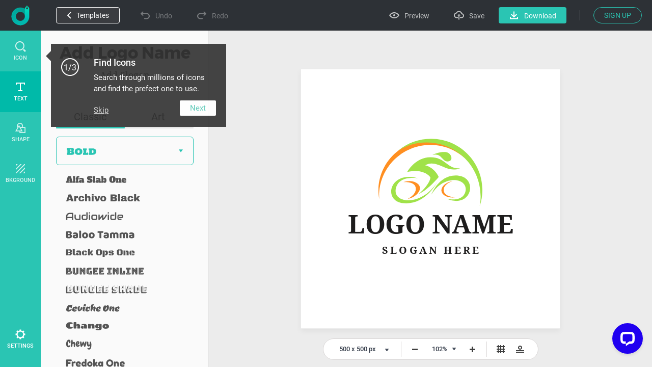

--- FILE ---
content_type: text/html; charset=utf-8
request_url: https://www.designevo.com/apps/logo/?name=green-decoration-and-bike
body_size: 32709
content:
<!DOCTYPE html>
<html xmlns="http://www.w3.org/1999/xhtml" xml:lang="en-gb" lang="en-gb"
      dir="ltr">
<head>
    <meta name="robots" content="noodp"/>
    <meta name="viewport" content="width=device-width, initial-scale=1.0, user-scalable=no">
    <meta name="p:domain_verify" content="2ccea02ca84c3bb2953be335373703cf"/>
    <link rel="dns-prefetch" href="https://www.google-analytics.com">
    <link rel="dns-prefetch" href="https://cdn.amplitude.com">
    <link rel="dns-prefetch" href="https://apis.google.com">
    <link href='/templates/designevosite/css/unit_style.css?v=1769062032' rel="stylesheet">
        <meta charset="utf-8" />
	<meta http-equiv="X-UA-Compatible" content="IE=edge" />
	<meta name="keywords" content="logo maker, logo design, free, online, logo designer, free logo maker, online logo maker, logo creator, logo generator, create a logo, make a logo, design logo" />
	<meta name="robots" content="max-snippet:-1, max-image-preview:large, max-video-preview:-1" />
	<meta name="viewport" content="width=device-width, initial-scale=1.0" />
	<meta name="amplitude_key" content="e084fa2522d7c9bd74442b33224f1803" />
	<meta name="description" content="DesignEvo s logo maker helps you create custom logos in minutes for free, no design experience needed Try with millions of icons and 100 fonts immediately!" />
	
	<title>Free Online Logo Maker, Create Custom Logo Designs - DesignEvo</title>
	<link href="/templates/designevosite/favicon.ico" rel="shortcut icon" type="image/vnd.microsoft.icon" />
	<style>

body {
    background: #f7f7f7;
    margin: 0;
    padding: 0;
    overflow: hidden;
}

.menu_bg {
    display: none;
}

.fb-like {
    display: none;
}

.menu_bg {
    z-index: 1 !important;
    font-size: 16px;
}

.menu_bg .menu {
    display: none;
}

.menu_bg * {
box-sizing: content-box;
}

.rgt_menu #login-module{
    display: inline-block !important;
}

.c-effect__color .c-color-picker
{
    top: 0;
}
@-webkit-keyframes processing-animation {
  0% {
    -webkit-transform: rotateZ(0deg);
  }
  100% {
    -webkit-transform: rotateZ(360deg);
  }
}

@-moz-keyframes processing-animation {
  0% {
    -moz-transform: rotateZ(0deg);
  }
  100% {
    -moz-transform: rotateZ(360deg);
  }
}

@keyframes processing-animation {
  0% {
    transform: rotateZ(0deg);
  }
  100% {
    transform: rotateZ(360deg);
  }
}

	</style>
	<script src="/web-res/js/fj_dependency.js?f3201146a20a4ff5420b3bc91de68429"></script>
	<script src="/web-res/js/fjlog.js?f3201146a20a4ff5420b3bc91de68429"></script>
	<script>
window.fjuser = window.fjuser || {}; window.fjuser.info = {"result":false}
	</script>







</head>

<body>
<!--Google Analytics Begin-->

        <script src='https://www.googletagmanager.com/gtag/js?id=UA-988432-18' async defer></script>
        <script>
            (function (a, s, y, n, c, h, i, d, e) {
                s.className += ' ' + y;
                h.start = 1 * new Date;
                h.end = i = function () {
                    s.className = s.className.replace(RegExp(' ?' + y), '')
                };
                (a[n] = a[n] || []).hide = h;
                setTimeout(function () {
                    i();
                    h.end = null
                }, c);
                h.timeout = c;
            })(window, document.documentElement, 'async-hide', 'dataLayer', 4000, {'GTM-WBQXQMQ': true});
        
            (function (i, s, o, g, r, a, m) {
                i['GoogleAnalyticsObject'] = r;
                i[r] = i[r] || function () {
                    (i[r].q = i[r].q || []).push(arguments)
                }, i[r].l = 1 * new Date();
                a = s.createElement(o),
                    m = s.getElementsByTagName(o)[0];
                a.async = 1;
                a.src = g;
                a.defer = 1
                m.parentNode.insertBefore(a, m)
            })(window, document, 'script', 'https://www.google-analytics.com/analytics.js', 'ga');
        
            ga('create', 'UA-988432-16', 'auto');
            ga('require', 'GTM-WBQXQMQ');
            ga('send', 'pageview');
        
            function gaEvent(category, action, label) {
                try {
                    ga('send', 'event', category, action, label, 1);
                } catch (e) {
                }
            }
        
            function gaPage(url) {
                try {
                    ga('set', 'page', url);
                    ga('send', 'pageview');
                } catch (e) {
                }
            }
        </script>
            <script src="/web-res/js/fj_body_group.js?v=1769063291"></script>

<!-- Body -->
<input id="token" type="hidden" name="31875d26ba1fdf3a839599650a8d07ed" value="1"/>
<div id="modal_mask" style="display: none;"></div>
<div class="body">

    <!--Menu Begin-->
    <div class="menu_bg web_menu_bg">
                <div class="rgt_menu">
                        
            
<script>
    const loginLanguage = {"signUp":"Sign Up","signUpFree":"Sign Up - Free","login":"Login","myAccount":"My Profile","myDesigns":"My Logos","signOut":"Sign Out","upgrade":"Upgrade","policyBasic":"Basic Plan","policyPlus":"Plus Plan","policyBasicAnnual":"Basic Annual Plan","policyPlusAnnual":"Plus Annual Plan","policyBasicMonthly":"Basic Monthly Plan","policyPlusMonthly":"Plus Monthly Plan","haveAccount":"Already have an account?","noAccount":"Not a registered user yet?","facebookSignUp":"Sign Up with Facebook","facebookLogin":"Login with Facebook","googleSignUp":"Sign Up with Google","googleLogin":"Login with Google","or":"or","email":"Email","emailConfirm":"Confirm Email","emailEmpty":"Email address can't be empty!","emailOverLength":"Email must be less than 64 characters!","emailWrongAddress":"Please enter a valid email address!","emailWrongConfirm":"Please enter a valid email address!","emailHasTaken":"The email address is taken.","password":"Password","passwordEmpty":"Password can't be empty!","passwordOverLength":"Password must be between 6 and 64 characters!","loginErr":"Failed to login, please check your network and try again.","loginPolicy":"By logging in, you agree to our ","signPolicy":"By signing up, you agree to our ","terms":"Terms of Use","and":" and ","privacyPolicy":"Privacy Policy","privacyPolicySub":".","rememberMe":"Remember me","forgotPassword":"Forgot password?","userWrong":"Email address or password is incorrect!"};
    window.language_tag = "en";
    var localTipTitle = {
        loginTitle: "Login",
        signupTitle: "Sign Up",
        loginSaveTitle: "Login to Save",
        loginPrintTitle: "Login to Print",
        loginShareTitle: "Login to Share",
        signupSaveTitle: "Sign Up to Save",
        signupPrintTitle: "Sign Up to Print",
        signupShareTitle: "Sign Up to Share",
        loginConnectTip: "Failed to login, please check your network and try again.",
        registerLoginFailed: "Registered successfully, but failed to login to your account.",
        registerConnectTip: "Registration failed, please check your network and try again.",
        mailEmptyTip: "Email address can't be empty!",
        mailLengthTip: "Email must be less than 64 characters!",
        mailWrongTip: "Please enter a valid email address!",
        mailConfirmTip: "The emails you've entered do not match!",
        pswdEmptyTip: "Password can't be empty!",
        pswdLengthTip: "Password must be between 6 and 64 characters!",
        fbNoMail: "No email for this Facebook account.",
        fbConnectTip: "Failed to connect to Facebook, please check your network and try again.",
        fbConnect: "Connect with Facebook",
        logoutConnectTip: "Failed to logout, please check your network and try again.",
        glNoMail: "No email for this Google account.",
        glConnectTip: "Failed to connect to Google, please check your network and try again."
    };
    window.csrf_token = "31875d26ba1fdf3a839599650a8d07ed";

</script>


<link href="/web-res/css/fj_login_mod.css?v=1641800127" rel="stylesheet">
<div id="login"></div>
<a id="emailService" class="u-hide" target="_blank" href="javascript:void(0)"></a>
<div class="app_survey" v-cloak v-show="local.doSurvey" v-on:click="">
    <div class="survey-box">
        <!--title-->
        <div class="survey-box-title">Welcome to DesignEvo!</div>
        <div class="survey-box-sub-title">Let's personalize your creation</div>
        <!--step-->
        <div class="steps" v-bind:class="local.animateStepClass">
            <div class="step-item step-point step-point01" v-bind:class="{active0:local.step===1,active:local.step>1}">
                <fj-icon-step-designevo></fj-icon-step-designevo>
                <div class="step-name">Step 1</div>
            </div>
            <div class="step-item step-border step-border01" ><div class="border-inner" v-bind:class="{active:local.step>=2}"></div></div>
            <div class="step-item step-point step-point02" v-bind:class="{active0:local.step===2,active:local.step>2}">
                <fj-icon-step-designevo></fj-icon-step-designevo>
                <div class="step-name">Step 2</div>
            </div>
            <div class="step-item step-border step-border02"><div class="border-inner" v-bind:class="{active:local.step>=3}"></div></div>
            <div class="step-item step-point step-point03" v-bind:class="{active:local.step>=3}">
                <fj-icon-step-designevo></fj-icon-step-designevo>
                <div class="step-name">Finish</div>
            </div>
        </div>
        <!--back-->
        <div v-if="local.step === 2" class="back-btn" v-on:click="goBack">
            <div class="icon"><fj-icon-back /></div>
            <div class="txt">Back</div>
        </div>
        <div class="box-close" v-on:click="closeBox"><fj-icon-delete></fj-icon-delete></div>

        <!--question-->
        <div class="survey-question" v-if="local.step === 1 && !local.isOtherOrganization">1.What kind of organization do you belong to?</div>
        <div class="survey-question" v-if="local.step === 2 && !local.isOtherOrganization">2.What is your role?</div>


        <!--answer-->
        <div class="survey-answer" v-if="local.answerType === 'organization' && local.step < 3 && !local.isOtherOrganization">
            <div class="answer-item" v-on:click="askRole('enterprise')">
                <div class="icon"><fj-icon-enterprise /></div>
                <div class="name">Enterprise</div>
            </div>
            <div class="answer-item" v-on:click="askRole('nonprofit-ngo')">
                <div class="icon"><fj-icon-nonprofit-ngo /></div>
                <div class="name">Nonprofit/NGO</div>
            </div>
            <div class="answer-item" v-on:click="askRole('store')">
                <div class="icon"><fj-icon-store /></div>
                <div class="name">Store</div>
            </div>
            <div class="answer-item" v-on:click="askRole('government')">
                <div class="icon"><fj-icon-government /></div>
                <div class="name">Government</div>
            </div>
            <div class="answer-item" v-on:click="askRole('self-employed')">
                <div class="icon"><fj-icon-self-employed /></div>
                <div class="name">Self-Employed</div>
            </div>
            <div class="answer-item" v-on:click="askRole('community')">
                <div class="icon"><fj-icon-community /></div>
                <div class="name">Community</div>
            </div >
            <div class="answer-item" v-on:click="askRole('school-university')">
                <div class="icon"><fj-icon-school-university /></div>
                <div class="name">School/University</div>
            </div>
            <div class="answer-item" v-on:click="goOtherPage">
                <div class="icon"><fj-icon-other /></div>
                <div class="name">Other</div>
            </div>
        </div>

        <!--enterprise-->
        <div class="survey-answer" v-if="local.answerType === 'enterprise' && local.step < 3 && !local.isOtherOrganization">
            <div class="answer-item" v-on:click="submitSurvey('HR/Admin')">
                <div class="icon"><fj-icon-hr-admin /></div>
                <div class="name">HR/Admin</div>
            </div>
            <div class="answer-item" v-on:click="submitSurvey('IT/Engineering')">
                <div class="icon"><fj-icon-it-engineering /></div>
                <div class="name">IT/Engineering</div>
            </div>
            <div class="answer-item" v-on:click="submitSurvey('Designer')">
                <div class="icon"><fj-icon-designer /></div>
                <div class="name">Designer</div>
            </div>
            <div class="answer-item" v-on:click="submitSurvey('Marketer/PR')">
                <div class="icon"><fj-icon-marketer-pr /></div>
                <div class="name">Marketer/PR</div>
            </div>
            <div class="answer-item" v-on:click="submitSurvey('Sales')">
                <div class="icon"><fj-icon-sales /></div>
                <div class="name">Sales</div>
            </div>
            <div class="answer-item" v-on:click="submitSurvey('Operations/Finance')">
                <div class="icon"><fj-icon-operations-finance /></div>
                <div class="name">Operations/Finance</div>
            </div>
            <div class="answer-item" v-on:click="submitSurvey('Analyst')">
                <div class="icon"><fj-icon-analyst /></div>
                <div class="name">Analyst</div>
            </div>
            <div class="answer-item" v-on:click="goOtherPage">
                <div class="icon"><fj-icon-other /></div>
                <div class="name">Other</div>
            </div>
        </div>

        <!--nonprofit-ngo-->
        <div class="survey-answer" v-if="local.answerType === 'nonprofit-ngo' && local.step < 3 && !local.isOtherOrganization">
            <div class="answer-item" v-on:click="submitSurvey('HR/Admin')">
                <div class="icon"><fj-icon-hr-admin /></div>
                <div class="name">HR/Admin</div>
            </div>
            <div class="answer-item" v-on:click="submitSurvey('IT/Engineering')">
                <div class="icon"><fj-icon-it-engineering /></div>
                <div class="name">IT/Engineering</div>
            </div>
            <div class="answer-item" v-on:click="submitSurvey('Designer')">
                <div class="icon"><fj-icon-designer /></div>
                <div class="name">Designer</div>
            </div>
            <div class="answer-item" v-on:click="submitSurvey('Marketer/PR')">
                <div class="icon"><fj-icon-marketer-pr /></div>
                <div class="name">Marketer/PR</div>
            </div>
            <div class="answer-item" v-on:click="submitSurvey('Trainer')">
                <div class="icon"><fj-icon-trainer /></div>
                <div class="name">Trainer</div>
            </div>
            <div class="answer-item" v-on:click="submitSurvey('Operations/Finance')">
                <div class="icon"><fj-icon-operations-finance /></div>
                <div class="name">Operations/Finance</div>
            </div>
            <div class="answer-item" v-on:click="submitSurvey('Analyst')">
                <div class="icon"><fj-icon-analyst /></div>
                <div class="name">Analyst</div>
            </div>
            <div class="answer-item" v-on:click="goOtherPage">
                <div class="icon"><fj-icon-other /></div>
                <div class="name">Other</div>
            </div>
        </div>

        <!--store-->
        <div class="survey-answer" v-if="local.answerType === 'store' && local.step < 3 && !local.isOtherOrganization">
            <div class="answer-item" v-on:click="submitSurvey('Owner')">
                <div class="icon"><fj-icon-owner /></div>
                <div class="name">Owner</div>
            </div>
            <div class="answer-item" v-on:click="submitSurvey('Manager')">
                <div class="icon"><fj-icon-manager /></div>
                <div class="name">Manager</div>
            </div>
            <div class="answer-item" v-on:click="submitSurvey('Operations/Finance')">
                <div class="icon"><fj-icon-operations-finance /></div>
                <div class="name">Operations/Finance</div>
            </div>
            <div class="answer-item" v-on:click="submitSurvey('Customer Service')">
                <div class="icon"><fj-icon-customer-service /></div>
                <div class="name">Customer Service</div>
            </div>
            <div class="answer-item" v-on:click="goOtherPage">
                <div class="icon"><fj-icon-other /></div>
                <div class="name">Other</div>
            </div>
        </div>

        <!--government-->
        <div class="survey-answer" v-if="local.answerType === 'government' && local.step < 3 && !local.isOtherOrganization">
            <div class="answer-item" v-on:click="submitSurvey('HR/Admin')">
                <div class="icon"><fj-icon-hr-admin /></div>
                <div class="name">HR/Admin</div>
            </div>
            <div class="answer-item" v-on:click="submitSurvey('Operations/Finance')">
                <div class="icon"><fj-icon-operations-finance /></div>
                <div class="name">Operations/Finance</div>
            </div>
            <div class="answer-item" v-on:click="submitSurvey('Analyst')">
                <div class="icon"><fj-icon-analyst /></div>
                <div class="name">Analyst</div>
            </div>
            <div class="answer-item" v-on:click="submitSurvey('Trainer')">
                <div class="icon"><fj-icon-trainer /></div>
                <div class="name">Trainer</div>
            </div>
            <div class="answer-item" v-on:click="submitSurvey('PR')">
                <div class="icon"><fj-icon-marketer-pr /></div>
                <div class="name">PR</div>
            </div>
            <div class="answer-item" v-on:click="submitSurvey('Manager')">
                <div class="icon"><fj-icon-manager /></div>
                <div class="name">Manager</div>
            </div>
            <div class="answer-item" v-on:click="goOtherPage">
                <div class="icon"><fj-icon-other /></div>
                <div class="name">Other</div>
            </div>
        </div>

        <!--self-employed-->
        <div class="survey-answer" v-if="local.answerType === 'self-employed' && local.step < 3 && !local.isOtherOrganization">
            <div class="answer-item" v-on:click="submitSurvey('Consultant')">
                <div class="icon"><fj-icon-consultant /></div>
                <div class="name">Consultant</div>
            </div>
            <div class="answer-item" v-on:click="submitSurvey('Agent')">
                <div class="icon"><fj-icon-agent /></div>
                <div class="name">Agent</div>
            </div>
            <div class="answer-item" v-on:click="submitSurvey('Designer')">
                <div class="icon"><fj-icon-designer /></div>
                <div class="name">Designer</div>
            </div>
            <div class="answer-item" v-on:click="submitSurvey('Fitness/Health')">
                <div class="icon"><fj-icon-fitness-health/></div>
                <div class="name">Fitness/Health</div>
            </div>
            <div class="answer-item" v-on:click="submitSurvey('Marketer/PR')">
                <div class="icon"><fj-icon-marketer-pr /></div>
                <div class="name">Marketer/PR</div>
            </div>
            <div class="answer-item" v-on:click="submitSurvey('Blogger/Writer')">
                <div class="icon"><fj-icon-blogger-writer /></div>
                <div class="name">Blogger/Writer</div>
            </div>
            <div class="answer-item" v-on:click="goOtherPage">
                <div class="icon"><fj-icon-other /></div>
                <div class="name">Other</div>
            </div>
        </div>

        <!--community-->
        <div class="survey-answer" v-if="local.answerType === 'community' && local.step < 3 && !local.isOtherOrganization">
            <div class="answer-item" v-on:click="submitSurvey('Organizer')">
                <div class="icon"><fj-icon-organizer /></div>
                <div class="name">Organizer</div>
            </div>
            <div class="answer-item" v-on:click="submitSurvey('Designer')">
                <div class="icon"><fj-icon-designer /></div>
                <div class="name">Designer</div>
            </div>
            <div class="answer-item" v-on:click="submitSurvey('Trainer')">
                <div class="icon"><fj-icon-trainer /></div>
                <div class="name">Trainer</div>
            </div>
            <div class="answer-item" v-on:click="submitSurvey('Operations/Finance')">
                <div class="icon"><fj-icon-operations-finance /></div>
                <div class="name">Operations/Finance</div>
            </div>
            <div class="answer-item" v-on:click="goOtherPage">
                <div class="icon"><fj-icon-other /></div>
                <div class="name">Other</div>
            </div>
        </div>

        <!--School/University-->
        <div class="survey-answer" v-if="local.answerType === 'school-university' && local.step < 3 && !local.isOtherOrganization">
            <div class="answer-item" v-on:click="submitSurvey('Student')">
                <div class="icon"><fj-icon-student /></div>
                <div class="name">Student</div>
            </div>
            <div class="answer-item" v-on:click="submitSurvey('Teacher/Professor')">
                <div class="icon"><fj-icon-teacher-professor /></div>
                <div class="name">Teacher/Professor</div>
            </div>
            <div class="answer-item" v-on:click="submitSurvey('HR/Admin')">
                <div class="icon"><fj-icon-hr-admin /></div>
                <div class="name">HR/Admin</div>
            </div>
            <div class="answer-item" v-on:click="submitSurvey('Marketer/PR')">
                <div class="icon"><fj-icon-marketer-pr /></div>
                <div class="name">Marketer/PR</div>
            </div>
            <div class="answer-item" v-on:click="goOtherPage">
                <div class="icon"><fj-icon-other /></div>
                <div class="name">Other</div>
            </div>
        </div>


        <!--other input-->
        <div class="other" v-if="local.isOtherOrganization">
            <input class="input" placeholder="Please enter your industry or organization." @input="inputChange" v-model="local.otherOrganization" maxlength="256" />
            <div v-if="local.isShowOtherDelBtn" class="icon-delete" @click="clearOtherInput"><fj-icon-delete /></div>
            <div class="input-border"></div>
            <div class="btn" v-on:click="completeOther">Complete</div>
        </div>

        <!--email-confirm-->
        <div v-if="local.step === 3" class="email-confirm">
            <div class="icon"><fj-icon-success></fj-icon-success></div>
            <div class="title">
                YOUR ACCOUNT HAS BEEN <br/> REGISTERED SUCCESSFULLY!            </div>
            <div class="desc">
                To ensure the security of your account, please check your mail and click the activation link to activate your account now.            </div>
            <div class="confirm-btn" v-on:click="goConfirmEmail">Confirm Now!</div>
        </div>
    </div>
</div>

<script src="/web-res/js/fj_login_mod.js?v=1722566627"></script>

        </div>
    </div>
            <div class="height_86" style="display: none"></div>
    
            <script>
    Vue.component('plus-svg', {
        template: `
        <svg version="1.1" id="Layer_1" xmlns:x="&ns_extend;" xmlns:i="&ns_ai;" xmlns:graph="&ns_graphs;" xmlns="http://www.w3.org/2000/svg" xmlns:xlink="http://www.w3.org/1999/xlink" x="0px" y="0px" width="94px" height="94px" viewBox="0 0 94 94" enable-background="new 0 0 94 94" xml:space="preserve">
            <metadata>
                <sfw xmlns="&ns_sfw;">
                    <slices></slices>
                    <sliceSourceBounds width="94" height="94" y="-94" x="0" bottomLeftOrigin="true"></sliceSourceBounds>
                </sfw>
            </metadata>
            <polygon fill="#DD0000" points="94,94 94,0 0,0 " />
            <g>
                <path fill="#FFFEFE" d="M61.184,12.272l-3.297,6.912l6.902-3.306l1.904,1.904l-7.038,7.038L58.2,23.366l1.924-1.924l3.466-3.176
                l-7.145,3.346l-0.995-0.996l3.345-7.135l-3.171,3.461L53.7,18.866l-1.45-1.45l7.038-7.038L61.184,12.272z" />
                <path fill="#FFFEFE" d="M70.062,28.51c-0.693,0.692-1.423,1.178-2.189,1.454c-0.768,0.277-1.52,0.33-2.26,0.158
                c-0.74-0.173-1.404-0.555-1.994-1.144c-0.584-0.583-0.964-1.244-1.141-1.981c-0.178-0.738-0.131-1.494,0.137-2.266
                c0.27-0.771,0.741-1.497,1.414-2.178l0.349-0.348c0.692-0.693,1.428-1.178,2.204-1.455c0.777-0.277,1.533-0.328,2.271-0.154
                s1.4,0.554,1.987,1.141c0.587,0.586,0.966,1.248,1.141,1.986c0.174,0.738,0.122,1.496-0.155,2.271
                c-0.276,0.777-0.76,1.511-1.449,2.2L70.062,28.51z M68.912,26.721c0.738-0.737,1.166-1.431,1.285-2.079
                c0.119-0.646-0.065-1.216-0.555-1.705c-0.486-0.486-1.053-0.674-1.695-0.559c-0.643,0.114-1.331,0.535-2.066,1.264l-0.343,0.344
                c-0.718,0.719-1.144,1.408-1.276,2.068s0.051,1.24,0.547,1.736c0.486,0.486,1.051,0.669,1.693,0.547
                c0.644-0.12,1.332-0.544,2.066-1.273L68.912,26.721z" />
                <path fill="#FFFEFE" d="M73.253,34.726c0.273-0.273,0.388-0.58,0.341-0.921c-0.047-0.34-0.24-0.843-0.58-1.509
                c-0.34-0.664-0.578-1.223-0.713-1.674c-0.367-1.232-0.186-2.213,0.546-2.944c0.38-0.38,0.826-0.612,1.339-0.696
                c0.513-0.083,1.053-0.008,1.621,0.225c0.569,0.234,1.104,0.601,1.604,1.1c0.502,0.504,0.859,1.043,1.07,1.617
                c0.211,0.576,0.26,1.139,0.145,1.688c-0.113,0.549-0.383,1.035-0.805,1.457l-1.449-1.449c0.322-0.322,0.471-0.675,0.446-1.057
                c-0.024-0.383-0.22-0.757-0.587-1.124c-0.354-0.354-0.705-0.556-1.051-0.603c-0.347-0.046-0.643,0.053-0.888,0.298
                c-0.229,0.229-0.306,0.536-0.229,0.921s0.27,0.869,0.582,1.453c0.576,1.072,0.87,1.981,0.88,2.726s-0.259,1.39-0.808,1.938
                c-0.609,0.609-1.316,0.856-2.124,0.742c-0.808-0.115-1.601-0.562-2.38-1.342c-0.542-0.541-0.936-1.134-1.184-1.775
                c-0.244-0.645-0.312-1.254-0.202-1.833c0.111-0.578,0.395-1.095,0.849-1.549l1.455,1.455c-0.777,0.776-0.701,1.629,0.227,2.558
                c0.346,0.344,0.684,0.543,1.019,0.596C72.709,35.077,73.002,34.978,73.253,34.726z" />
                <path fill="#FFFEFE" d="M85.004,38.442l-2.156-2.155l-5.863,5.863l-1.45-1.45l5.863-5.863l-2.127-2.127l1.175-1.175l5.732,5.733
                L85.004,38.442z" />
                <path fill="#FFFEFE" d="M37.908,17.914l-2.479,2.479l-1.45-1.45l7.038-7.038l2.746,2.746c0.529,0.528,0.896,1.09,1.104,1.684
                c0.208,0.596,0.242,1.179,0.101,1.751c-0.14,0.571-0.437,1.085-0.892,1.539c-0.69,0.69-1.47,0.997-2.339,0.923
                c-0.871-0.074-1.723-0.527-2.558-1.362L37.908,17.914z M39.083,16.739l1.295,1.295c0.384,0.385,0.767,0.586,1.148,0.607
                s0.741-0.137,1.076-0.471c0.345-0.346,0.522-0.726,0.532-1.142c0.009-0.415-0.161-0.806-0.513-1.17l-1.329-1.329L39.083,16.739z" />
                <path fill="#FFFEFE" d="M49.504,27.751c-0.691,0.691-1.422,1.178-2.189,1.455c-0.767,0.276-1.52,0.329-2.26,0.156
                c-0.74-0.172-1.404-0.553-1.994-1.143c-0.583-0.584-0.963-1.244-1.141-1.982c-0.177-0.737-0.131-1.492,0.138-2.264
                c0.269-0.772,0.74-1.498,1.414-2.178l0.348-0.349c0.692-0.692,1.428-1.178,2.204-1.454c0.777-0.278,1.534-0.33,2.273-0.156
                c0.737,0.175,1.399,0.555,1.986,1.141c0.586,0.588,0.967,1.25,1.141,1.987c0.174,0.738,0.123,1.495-0.155,2.272
                c-0.276,0.775-0.761,1.51-1.45,2.199L49.504,27.751z M48.354,25.962c0.737-0.738,1.167-1.432,1.286-2.078
                c0.118-0.647-0.066-1.217-0.557-1.707c-0.486-0.486-1.051-0.672-1.694-0.559c-0.643,0.115-1.332,0.537-2.067,1.265l-0.343,0.343
                c-0.719,0.719-1.144,1.408-1.276,2.069s0.05,1.239,0.546,1.735c0.487,0.486,1.051,0.67,1.695,0.549
                c0.643-0.121,1.332-0.546,2.067-1.273L48.354,25.962z" />
                <path fill="#FFFEFE" d="M51.129,31.134l-2.48,2.48l-1.45-1.451l7.038-7.037l2.746,2.745c0.529,0.528,0.896,1.091,1.104,1.685
                c0.208,0.595,0.241,1.178,0.101,1.75c-0.139,0.572-0.437,1.085-0.891,1.539c-0.69,0.69-1.47,0.998-2.34,0.924
                s-1.723-0.528-2.557-1.363L51.129,31.134z M52.303,29.96l1.296,1.295c0.384,0.384,0.767,0.586,1.147,0.607
                c0.382,0.021,0.741-0.137,1.076-0.472c0.345-0.345,0.521-0.726,0.531-1.142c0.01-0.415-0.16-0.805-0.512-1.17l-1.33-1.328
                L52.303,29.96z" />
                <path fill="#FFFEFE" d="M65.949,36.838l-4.636,4.636c-0.771,0.77-1.62,1.138-2.55,1.104c-0.93-0.034-1.812-0.468-2.646-1.303
                c-0.822-0.821-1.258-1.692-1.305-2.61c-0.049-0.918,0.303-1.763,1.053-2.533l4.689-4.688l1.45,1.45l-4.646,4.646
                c-0.461,0.46-0.687,0.907-0.676,1.339c0.009,0.432,0.209,0.842,0.599,1.232c0.815,0.814,1.658,0.801,2.528-0.043l4.684-4.685
                L65.949,36.838z" />
                <path fill="#FFFEFE" d="M62.715,45.351l3.08,3.078l-1.166,1.166L60.1,45.065l7.039-7.039l1.449,1.451L62.715,45.351z" />
                <path fill="#FFFEFE" d="M70.885,52.948l-2.543-2.542l-1.934,0.967l-1.542-1.542l9.657-4.418l1.344,1.344l-4.402,9.672l-1.543-1.541
                L70.885,52.948z M69.908,49.624l1.759,1.759l1.75-3.52L69.908,49.624z" />
                <path fill="#FFFEFE" d="M77.303,57.116l-1.154-1.156l-2.576,2.576l-1.451-1.449l7.039-7.039l2.615,2.615
                c0.83,0.832,1.287,1.658,1.367,2.48s-0.217,1.57-0.895,2.248c-0.479,0.479-0.984,0.775-1.514,0.889
                c-0.527,0.113-1.098,0.054-1.71-0.179L77.671,62.5l-0.067,0.067l-1.557-1.557L77.303,57.116z M77.322,54.786l1.17,1.17
                c0.365,0.363,0.739,0.553,1.124,0.567c0.386,0.015,0.741-0.142,1.065-0.466c0.333-0.333,0.5-0.688,0.501-1.066
                s-0.192-0.764-0.583-1.152l-1.164-1.166L77.322,54.786z" />
            </g>
        </svg>
        `
    });
</script>






<div class="u-de-download-payment c-package" style="display: none" :class="abTestClass">
    <back-head :func="showAppHidePackage" :title="pageTitle" :desc_pre="local['package-offer-content-pre']"
               :desc_mid="local['package-offer-content-mid']" :desc_sub="local['package-offer-content-sub']"
               :back="local['back']" :currency="packCurrency" :select_title="local['currency']"
               :show_package_free="showFreePackageInHead" :package_free="local['package-free']"
               :package_free_tip1="local['package-free-tip1']"
               :package_free_tip2="local['package-free-tip2']"></back-head>
    <div v-if="!isA" class="c-package__plan">
        <package-item v-for="(item,index) in packageData" :currency="packCurrency" :key="item.id" :data="item"
                      :index="index"></package-item>
    </div>
    <div v-if="isA" class="c-package__plan_a">
        <table :class="upgradeClass">
            <tbody>
            <tr>
                <td style="padding: 0">
                    <div style="position: relative; width: 100%; height: 326px;">
                        <img ref="logoItem" v-bind:src="logo"
                             style="max-width: 260px; max-height: 260px; position: absolute; left: 0; right: 0; bottom: 0; top: 0; margin: auto;">
                    </div>
                </td>
                <td v-for="(item,index) in packageData">
                    <package-td :currency="packCurrency" :key="item.id" :data="item" :index="index"></package-td>
                </td>
            </tr>
            <tr>
                <td>{{local["high-resolution"]}}
                    <div class="c-package__plan-item-tip">
                        <info-svg></info-svg>
                        <div class="de-package-free-tip-panel">
                            {{local["high-resolution-tip"]}}
                        </div>
                    </div>
                </td>
                <td>{{local["high-resolution-free"]}}</td>
                <td>{{local["high-resolution-paid"]}}</td>
                <td>{{local["high-resolution-paid"]}}</td>
            </tr>
            <tr>
                <td>{{local["transparent-png"]}}
                    <div class="c-package__plan-item-tip">
                        <info-svg></info-svg>
                        <div class="de-package-free-tip-panel">
                            {{local["transparent-png-tip"]}}
                        </div>
                    </div>
                </td>
                <td>
                    <unselect-svg></unselect-svg>
                </td>
                <td>
                    <select-svg></select-svg>
                </td>
                <td>
                    <select-svg></select-svg>
                </td>
            </tr>
            <tr>
                <td>{{local["edit-redownload"]}}
                    <div class="c-package__plan-item-tip">
                        <info-svg></info-svg>
                        <div class="de-package-free-tip-panel">
                            {{local["edit-redownload-tip"]}}
                        </div>
                    </div>
                </td>
                <td>{{local["limited"]}}</td>
                <td>
                    <select-svg></select-svg>
                </td>
                <td>
                    <select-svg></select-svg>
                </td>
            </tr>
            <tr>
                <td>{{local["lifetime-support"]}}
                    <div class="c-package__plan-item-tip">
                        <info-svg></info-svg>
                        <div class="de-package-free-tip-panel">
                            {{local["lifetime-support-tip-pre"]}}<a class="u-de-a" style="text-decoration:underline !important;" href="/contact.html" target="_blank">{{local["contact-us"]}}</a>{{local["lifetime-support-tip-sub"]}}
                        </div>
                    </div>
                </td>
                <td>
                    <unselect-svg></unselect-svg>
                </td>
                <td>
                    <select-svg></select-svg>
                </td>
                <td>
                    <select-svg></select-svg>
                </td>
            </tr>
            <tr>
                <td>{{local["print-ready"]}}
                    <div class="c-package__plan-item-tip">
                        <info-svg></info-svg>
                        <div class="de-package-free-tip-panel">
                            {{local["print-ready-tip-1"]}}
                        </div>
                    </div>
                </td>
                <td>
                    <unselect-svg></unselect-svg>
                </td>
                <td>
                    <select-svg></select-svg>
                </td>
                <td>
                    <select-svg></select-svg>
                </td>
            </tr>
            <tr>
                <td>{{local["vector-file"]}}
                    <div class="c-package__plan-item-tip">
                        <info-svg></info-svg>
                        <div class="de-package-free-tip-panel">
                            {{local["vector-file-tip"]}}
                        </div>
                    </div>
                </td>
                <td>
                    <unselect-svg></unselect-svg>
                </td>
                <td>
                    <unselect-svg></unselect-svg>
                </td>
                <td>
                    <select-svg></select-svg>
                </td>
            </tr>
            <tr>
                <td>{{local["download-font"]}}
                    <div class="c-package__plan-item-tip">
                        <info-svg></info-svg>
                        <div class="de-package-free-tip-panel">
                            {{local["download-font-tip"]}}
                        </div>
                    </div>
                </td>
                <td>
                    <unselect-svg></unselect-svg>
                </td>
                <td>
                    <unselect-svg></unselect-svg>
                </td>
                <td>
                    <select-svg></select-svg>
                </td>
            </tr>
            <tr>
                <td>{{local["copyright-own"]}}
                    <div class="c-package__plan-item-tip">
                        <info-svg></info-svg>
                        <div class="de-package-free-tip-panel">
                            {{local["copyright-own-tip-pre"]}}<a class="u-de-a" style="text-decoration:underline !important;" href="/faq.html#copyright" target="_blank">{{local["faqs"]}}</a>{{local["copyright-own-tip-sub"]}}
                        </div>
                    </div>
                </td>
                <td>
                    <unselect-svg></unselect-svg>
                </td>
                <td>
                    <unselect-svg></unselect-svg>
                </td>
                <td>
                    <select-svg></select-svg>
                </td>
            </tr>
            <tr>
                <td></td>
                <td>
                    <button id="btnFree" @click="toPayment(0)" class="u-de-btn yellow-btn">{{local["continue"]}}</button>
                </td>
                <td>
                    <button id="btnBasic" @click="toPayment(1)" class="u-de-btn yellow-btn">{{local["continue"]}}</button>
                </td>
                <td>
                    <button id="btnPlus" @click="toPayment(2)" class="u-de-btn yellow-btn">{{local["continue"]}}</button>
                </td>
            </tr>
            </tbody>
        </table>
    </div>
    <p class="c-package__contact-us paymentTypeSupportPlaceToAppend">{{local["contact-us-tip"]}}
        <a class="u-de-a" href="/contact.html" target="_blank">{{local["contact-us"]}}</a>{{local["anytime"]}}
    </p>
    <div v-if="previewImages" class="c-package__white-bar c-package__logo-preview">
        <div class="c-package__swiper">
            <p class="c-package__swiper-tip">{{local["logo-preview"]}}</p>
            <div class="c-package__swiper-scroll">
                <swiper-item :canvas="previewImages"></swiper-item>
            </div>
        </div>
    </div>
    <div style="background: #fff">
        <div class="c-package__faq" :class="{active:true}">
            <h3>{{local["faqs"]}}</h3>
            <ul style="height: 300px">
                <li class="c-package__faq-item" v-for="(FAQsItems,index) in packageFAQs.items">
                    <span :class="{active:true}">{{index+1}}</span><span
                        class="c-package__faq-answer">{{FAQsItems.title}}</span><br><span>{{FAQsItems.reply}}</span>
                </li>
                <div class="c-package__faq-splice"></div>
                <a class="c-package__more-faq" href="/faq.html" target="_blank">{{local["more-faqs"]}}</a>
            </ul>
        </div>
    </div>
</div>
    <script>
        window.ga_pay = "b";
    </script>
    <div class="u-de-download-payment c-payment-b c-payment-app" style="display: none">

    <back-head :func="showPackageHidePayment" :title="pageTitle" :back="local['back']"></back-head>
    <div class="c-payment__content">
        <payment-describe ref="paymentDescribe" :data="paymentInfo" :local="local"></payment-describe>
        <div class="c-payment__pay">
            <div :style="{opacity:isShowPay}">
                <label for="card" @click="switchPaymentType('card')" class="c-payment__type">
                    <div name="card" class="c-payment__radio c-payment__radio-checked"><i></i></div><img src="[data-uri]">
                </label>
                <label for="paypal" @click="switchPaymentType('paypal')" style="float: right; width: 126px; margin: 16px 0 0;" class="c-payment__type">
                    <div name="paypal" class="c-payment__radio"><i></i></div><img src="[data-uri]">
                </label>
            </div>
            <div class="c-payment__paypal" @keydown="enterToPay">
                <a :style="{opacity:isShowPay}" class="u-hide" href="/?option=com_project&task=payment.checkoutWithPayPal" id="pp_payment">PayPal</a>

                <p :style="{opacity:isShowPay}" class="c-payment__paypal-tip">{{local["paypal-tip"]}}</p>

                <div class="c-payment__submit">
                    <button class="u-de-btn orange-btn u-animate-btn" :disabled="isShowAnimate" @click="toPay('paypal')">
                        <span>{{paymentShowInfo.payBtn}}</span>
                    </button>
                    <p class="u-text-center">
                        <span>
                            {{local["click-term"]}}
                            <a class="u-de-a" style="text-decoration: underline !important;" href="https://www.designevo.com/terms.html"
                               target="_blank">{{local["term-use"]}}.</a>
                        </span>
                    </p>
                </div>
            </div>
            <div class="c-payment__credit" @keydown="enterToPay">
                <div class="c-payment__credit-input u-de-fl">
                    <div :style="{opacity:isShowPay}" class="c-payment__credit-card-name" style="margin-top: 20px">
                        <name-svg></name-svg>
                        <input type="tel" v-model="cardInfo.cardName" value="cardInfo.cardName"
                               :placeholder="local.cardholderName">
                        <p class="u-de-message-tip"
                           v-if="errorStatus.isCardNameError">{{errorTipInfo.cardName}}</p>
                    </div>
                    <div :style="{opacity:isShowPay}" class="c-payment__credit-card-number">
                        <card-svg></card-svg>
                        <input type="tel" v-model="cardInfo.cardNumber" value="cardInfo.cardNumber"
                               :placeholder="local.cardNumber">
                        <p class="u-de-message-tip"
                           v-if="errorStatus.isCardError">{{errorTipInfo.cardInfo}}</p>
                    </div>
                    <div :style="{opacity:isShowPay}" class="c-payment__credit-card-info">
                        <div class="c-payment__credit-expiration">
                            <expiration-svg></expiration-svg>
                            <input class="cc-exp" v-model="cardInfo.cardExpiration" value="cardInfo.cardExpiration"
                                   type="tel"
                                   @input="formatExpiration"
                                   placeholder="MM / YY">
                        </div>
                        <div class="c-payment__credit-cvc">
                            <cvc-svg></cvc-svg>
                            <input v-model="cardInfo.cardCVC" value="cardInfo.CVC" type="tel" placeholder="CVC"
                                   @input="formatCVC">
                            <div>
                                <div class="c-payment__credit-cvc-tip">
                                    <svg version="1.1" xmlns="http://www.w3.org/2000/svg" x="0px" y="0px" width="16px"
                                         height="16px" viewBox="0 0 16 16">
                                        <path fill="#A9A9A9" d="M13.649,2.343c-2.286-2.288-5.726-2.973-8.713-1.734C1.948,1.848,0,4.764,0,8
                                        c0,3.236,1.948,6.152,4.936,7.391s6.427,0.554,8.713-1.734C15.154,12.158,16,10.123,16,8C16,5.876,15.154,3.841,13.649,2.343
                                        L13.649,2.343z M9.062,12.25H6.928V6.97h2.133V12.25z M7.995,6.081c-0.473,0-0.899-0.285-1.08-0.722
                                        c-0.181-0.437-0.081-0.94,0.254-1.275C7.503,3.75,8.007,3.649,8.443,3.831c0.438,0.182,0.721,0.608,0.721,1.082
                                        c0,0.31-0.123,0.607-0.343,0.827S8.305,6.081,7.995,6.081z"/>
                                    </svg>
                                    <!-- Credit card cvc tip -->
                                    <div class="c-payment__credit-cvc-panel">
                                        <p>{{local["cvc-tip"]}}</p>
                                        <div style="margin-top: 10px;">
                                            <div class="u-de-fl">
                                                <p class="c-payment__card-type">{{local["cvc-visa"]}}</p>
                                                <p class="c-payment__cvc-desc">{{local["cvc-visa-desc"]}}</p>
                                            </div>
                                            <img src="/modules/mod_payment/images/cc_back.png">
                                        </div>
                                        <div style="clear:both;"></div>
                                        <div style="margin-top: 16px;">
                                            <div style="float: left;">
                                                <p class="c-payment__card-type">{{local["cvc-aex"]}}</p>
                                                <p class="c-payment__cvc-desc">{{local["cvc-aex-desc"]}}</p>
                                            </div>
                                            <img src="/modules/mod_payment/images/cc_front.png">
                                        </div>
                                        <div style="clear:both;"></div>
                                    </div>
                                </div>
                            </div>
                        </div>
                        <p id="cc-error-tip" class="u-de-message-tip"
                           v-if="errorStatus.isPaymentError">{{paymentErrorInfo}}</p>
                    </div>
                </div>
                <div class="c-payment__submit">
                    <button class="u-de-btn orange-btn u-animate-btn" :disabled="isShowAnimate" @click="toPay('card')">
                        <span>{{paymentShowInfo.payBtn}}</span>
                    </button>
                    <p class="u-text-center">
                        <span>
                            {{local["click-term"]}}
                            <a class="u-de-a" href="https://www.designevo.com/terms.html"
                               target="_blank" style="text-decoration: underline !important;">{{local["term-use"]}}.</a>
                        </span>
                    </p>
                </div>
            </div>
            <div class="c-payment__safety">
                <ul>
                    <li v-for="(item,index) in safeData" class="u-text-center">
                            <span class="c-payment__safety-item">
                                <svg v-if="index==0" version="1.1" xmlns="http://www.w3.org/2000/svg" x="0px" y="0px"
                                     width="24px" height="24px" viewBox="-1 -1 24 24">
<path fill="#20ba00" d="M18.777,3.222c0,0-0.822,0.556-2.223,0.556c-0.621,0-1.378-0.111-2.223-0.444
    c-1-0.4-2.134-1.111-3.333-2.333c-1.2,1.2-2.333,1.934-3.333,2.333C6.822,3.667,6.066,3.8,5.444,3.8c-1.4,0-2.222-0.555-2.222-0.555
    S1,14.377,11,21C21,14.377,18.777,3.222,18.777,3.222z M11,19.645c-3.511-2.512-5.711-5.91-6.533-10.133
    C4.089,7.578,4.089,5.867,4.156,4.754c0.378,0.089,0.8,0.133,1.289,0.133c0.867,0,1.755-0.178,2.645-0.533
    c0.978-0.4,1.956-1.022,2.911-1.844l0,0L11,19.645L11,19.645L11,19.645z"/>
</svg>
                            <svg v-if="index==1" version="1.1" xmlns="http://www.w3.org/2000/svg" x="0px" y="0px"
                                 width="24px" height="24px" viewBox="-1.5 -1.5 24 24">
                                <path fill="#20ba00" d="M13.408,16.281c1.338,0.007,2.443-1.039,2.512-2.375v-0.035l2.436-2.736
    c0.514-0.596,1.405-0.683,2.025-0.197c0.297,0.246,0.483,0.604,0.515,0.988c0.032,0.387-0.094,0.768-0.349,1.06l-4.863,5.576
    c-0.648,0.743-1.587,1.169-2.574,1.169H5.799L4.529,21L0,16.584l3.245-3.217c1.345-1.336,3.334-1.787,5.124-1.16l0.712,0.251h4.386
    c0.374,0,0.731,0.151,0.992,0.419c0.261,0.27,0.401,0.631,0.39,1.005c-0.05,0.755-0.683,1.34-1.439,1.327h-2.632
    c-0.296,0-0.536,0.24-0.536,0.537c0,0.296,0.24,0.535,0.536,0.535H13.408z M10.753,6.022c0.354,0.201,0.724,0.373,1.104,0.515
    c0.163,0.064,0.326,0.131,0.486,0.202c0.192,0.082,0.372,0.19,0.535,0.322c0.192,0.132,0.294,0.361,0.263,0.592
    s-0.19,0.426-0.411,0.501c-0.291,0.123-0.609,0.164-0.922,0.12c-0.517-0.057-1.018-0.206-1.48-0.442
    c-0.096-0.06-0.206-0.095-0.319-0.103c-0.257,0-0.337,0.26-0.382,0.399C9.543,8.396,9.468,8.667,9.396,8.937
    c-0.12,0.442-0.045,0.607,0.369,0.809c0.455,0.207,0.938,0.345,1.433,0.412c0.078,0.009,0.156,0.025,0.231,0.049
    c0.017,0.083,0.022,0.167,0.019,0.251v0.53c-0.008,0.136,0.042,0.271,0.139,0.369c0.096,0.098,0.229,0.148,0.366,0.142h0.364h0.429
    c0.134,0.008,0.265-0.044,0.357-0.14c0.093-0.097,0.14-0.229,0.128-0.362v-0.24v-0.491c0-0.163,0.038-0.214,0.214-0.264
    c0.568-0.149,1.075-0.475,1.448-0.929c0.486-0.587,0.686-1.361,0.545-2.11c-0.16-0.799-0.667-1.485-1.384-1.872
    c-0.403-0.213-0.819-0.402-1.244-0.566l-0.163-0.066c-0.249-0.1-0.482-0.234-0.694-0.399c-0.149-0.108-0.231-0.286-0.215-0.47
    c0.035-0.188,0.166-0.342,0.346-0.407c0.128-0.051,0.265-0.078,0.403-0.08c0.566-0.034,1.133,0.078,1.645,0.326
    c0.527,0.255,0.644-0.129,0.687-0.292c0.07-0.214,0.133-0.429,0.194-0.654l0.073-0.257c0.045-0.123,0.038-0.257-0.019-0.375
    c-0.057-0.118-0.158-0.207-0.281-0.248c-0.363-0.16-0.746-0.272-1.139-0.333c-0.354-0.056-0.354-0.056-0.354-0.412
    C13.292,0.109,13.234,0,12.503,0h-0.395c-0.429,0.013-0.545,0.14-0.556,0.56v0.292v0.156c0,0.315,0,0.315-0.312,0.429
    c-1.141,0.414-1.755,1.194-1.823,2.318C9.354,4.701,9.794,5.447,10.753,6.022z"/>
                            </svg>
                                <span>{{item}}</span>
                            </span>
                    </li>
                </ul>
            </div>
        </div>
    </div>
    
        <ul class="c-payment__evaluation">
            <div class="swiper-container swiper-container-c swiper-no-swiping">
                <div class="swiper-wrapper">
                    <li class="c-payment__evaluation-item swiper-slide" v-for="(item,index) in evaluationData">
                        <div class="c-payment__evaluation-info">
                            {{item.title}}
                        </div>
                        <br>
                        <div class="c-user-name">{{item.name}}</div>
                    </li>
                </div>
                <div class="swiper-pagination swiper-pagination-c"></div>
<!--                <div class="swiper-button-next swiper-button-next-c">
                    <svg version="1.1" id="Layer_1" xmlns:x="&ns_extend;" xmlns:i="&ns_ai;" xmlns:graph="&ns_graphs;"
                         xmlns="http://www.w3.org/2000/svg" xmlns:xlink="http://www.w3.org/1999/xlink" x="0px" y="0px" width="30px" height="30px"
                         viewBox="0 0 30 30" enable-background="new 0 0 30 30" xml:space="preserve">
                    <metadata>
                        <sfw  xmlns="&ns_sfw;">
                            <slices></slices>
                            <sliceSourceBounds  width="30" height="30" bottomLeftOrigin="true" x="0" y="-30"></sliceSourceBounds>
                        </sfw>
                    </metadata>
                                            <g>
                                                <circle fill="#4EC4B1" cx="15" cy="15" r="15"/>
                                            </g>
                                            <polygon fill="#FFFFFF" points="13.705,9.75 12.299,11.176 16.873,15.75 12.299,20.324 13.705,21.75 19.705,15.75 "/>
                    </svg>
                </div>-->
<!--                <div class="swiper-button-prev swiper-button-prev-c">
                    <svg version="1.1" id="Layer_1" xmlns:x="&ns_extend;" xmlns:i="&ns_ai;" xmlns:graph="&ns_graphs;"
                         xmlns="http://www.w3.org/2000/svg" xmlns:xlink="http://www.w3.org/1999/xlink" x="0px" y="0px" width="30px" height="30px"
                         viewBox="0 0 30 30" enable-background="new 0 0 30 30" xml:space="preserve">
                    <metadata>
                        <sfw  xmlns="&ns_sfw;">
                            <slices></slices>
                            <sliceSourceBounds  width="30" height="30" bottomLeftOrigin="true" x="0" y="-30"></sliceSourceBounds>
                        </sfw>
                    </metadata>
                        <g>
                            <circle fill="#4EC4B1" cx="15" cy="15" r="15"/>
                        </g>
                        <polygon fill="#FFFFFF" points="13.705,9.75 12.299,11.176 16.873,15.75 12.299,20.324 13.705,21.75 19.705,15.75 "/>
                    </svg>
                </div>
            </div>-->
            <div class="swiper-rating-wrapper">
                                    <div class="rating">
                        <img src="/modules/mod_payment/images/stars-5.svg">
                        <div class="trustpilot-widget" data-locale="en-US" data-template-id="5419b6a8b0d04a076446a9ad" data-businessunit-id="5a3378b0b894c90820306dca" data-style-height="24px" data-style-width="100%" data-theme="light" style="position: relative;"><iframe frameborder="0" scrolling="no" title="Customer reviews powered by Trustpilot" src="https://widget.trustpilot.com/trustboxes/5419b6a8b0d04a076446a9ad/index.html?templateId=5419b6a8b0d04a076446a9ad&amp;businessunitId=5a3378b0b894c90820306dca#locale=en-US&amp;styleHeight=24px&amp;styleWidth=100%25&amp;theme=light" style="position: relative; height: 24px; width: 100%; border-style: none; display: block; overflow: hidden;"></iframe>
                        </div>
                    </div>
                
                
                
                
                            </div>
        </ul>

        <p class="c-payment__contact u-text-center"><span>{{local["contact-us-tip"]}} <a href="/contact.html" target="_blank">{{local["contact-us"]}}</a>{{local["anytime"]}}</span></a></p>

    
    <div class="c-payment__animate" v-if="isShowAnimate">
        <div class="c-payment__animate-content">
            <div style="position: relative;width: 100%;height: 100%;text-align: center;">
                <img class="c-payment__rotate-loading"
                     src="[data-uri]"
                     data-alt="resource-loading">
                <p class="c-downloading__text">{{paymentShowInfo.processing}}</p>
            </div>
        </div>
    </div>
</div><div class="c-payment-success" style="display: none">
    <h3>{{local["thank-purchase"]}}</h3>
    <div class="c-payment-success__panel">
        <svg version="1.1" xmlns="http://www.w3.org/2000/svg" x="0px" y="0px" width="64px" height="65px"
             viewBox="0 0 64 65">
            <path fill="#5DBF37" d="M32,0.5c-17.65,0-32,14.35-32,32c0,17.651,14.35,32,32,32s32-14.349,32-32
		C64,14.85,49.65,0.5,32,0.5z M32,60.593c-15.495,0-28.093-12.598-28.093-28.093C3.907,17.006,16.505,4.407,32,4.407
		S60.093,17.006,60.093,32.5C60.093,47.995,47.495,60.593,32,60.593z"/>
            <path fill="#5DBF37" d="M47.062,22.011L28.158,41.017l-9.621-9.673c-0.941-0.947-2.489-0.947-3.431,0
		c-0.942,0.947-0.942,2.503,0,3.45l11.302,11.362c0.472,0.473,1.077,0.743,1.75,0.743c0.672,0,1.277-0.271,1.748-0.743L50.494,25.46
		c0.941-0.947,0.941-2.503,0-3.449C49.552,21.063,48.071,21.063,47.062,22.011z"/>
        </svg>
        <p v-if="!isUpgrade" class="c-payment-success__download-tip">{{local["download-ready"]}}</p>
        <p v-if="isUpgrade" class="c-payment-success__download-tip">{{local["upgrade-ready"]}}</p>
        <p v-if="!isUpgrade" class="c-payment-success__account-tip">
            {{local["upgrade-click-logo-download"]}}<a onclick="myLogoClick();" class="u-de-a">{{local["my-logos"]}}</a>{{local["panel"]}}</p>
        <p v-if="isUpgrade" class="c-payment-success__account-tip">
            {{local["upgrade-click-logo"]}}<a onclick="myLogoClick();" class="u-de-a">{{local["my-logos"]}}</a>{{local["panel"]}}</p>
        <button v-if="!isUpgrade" class="u-de-btn green-btn" @click="downloadNow">{{local["download-now"]}}</button>
        <button v-if="isUpgrade" class="u-de-btn green-btn" @click="edit">{{local["edit"]}}</button>
<!--        <p class="c-payment-success__new-logo">-->
<!--            <a target="_blank" href="https://www.designevo.com/apps/logo/" class="u-de-a">{{local["make-new-logo"]}}</a>-->
<!--        </p>-->
        <img v-if="affiliateURL!=null" :src="affiliateURL" width="1" height="1">
    </div>
</div><script>
        var localPayment = {
                            "contact-us-tip": "If you have any questions, please feel free to ",
                            "back": "Back",
                            "contact-us": "contact us",
                            "anytime": ".",
                            "choose-package": "Choose a Package",
                            "checkout": "Checkout",
                            "total": "Total",
                            "faqs": "FAQs",
                            "more-faqs": "More FAQs",
                            "credit-card": "Credit Card",
                            "pay-download": "Pay and Download Now",
                            "click-term": "By clicking the button above, you agree to our ",
                            "paypal-tip": "You can make payment with PayPal. Click on the button below to sign in to your PayPal account.",
                            "term-use": "Terms of Use",
                            "safe-data": ["128 Bit SSL Secure Checkout", "7-Day Money Back Guarantee"],
                            "evaluation-data": [
                            {
                            "title": "PearlMountain offers DesignEvo, for creating custom logos for all-level users. Resourceful and abundant in text fonts, shapes and searchable icons.",
                            "name": "Rick Broida"
                            },
                            {
                            "title": "DesignEvo is a really good choice for a quick draft. Under the hood, there are more than 3.000 templates from all kinds of sections.",
                            "name": "Dieter Petereit"
                            },
                            {
                            "title": "DesignEvo is a website that helps you create custom logo designs. Creating a unique logo should not take more than a few minutes with the service.",
                            "name": "Softonic Editorial Team"
                            }],
                            "errorTipInfo": {
                            "cardName": "Please enter a valid cardholder name.",
                            "cardInfo": "Please enter a valid credit card number.",
                            "expInfo": "Please enter a valid expiration date.",
                            "cvcInfo": "Please enter a valid security code."
                            },
                            "thank-purchase": "Thank You for Your Purchase!",
                            "download-ready": "Your download is ready!",
                            "click-to-logo": "Click the button below to download your logo and you can check or re-edit it in ",
                            "my-logos": "My Logos",
                            "panel": " panel.",
                            "download-now": "Download Now",
                            "make-new-logo": "Make new logos here",
                            "get-payment": "What you will get after payment?",
                            "cardholderName": "Cardholder Name",
                            "cardNumber": "Credit Card Number",
                            "cvc-tip": "The card security code is usually a 3 or 4 digit number printed on the back or front of your card.",
                            "cvc-visa": "Visa or MasterCard",
                            "cvc-visa-desc": "On the back of your card, the last 3-digit number after your main card number in signature box is your security code.",
                            "cvc-aex": "American Express",
                            "cvc-aex-desc": "On the front of your card, you will find a 4-digit security code, just above and to the right of your main card number.",
                            "one-time": "One Time",
                            "download-sample": "Download Sample",
                            "processing-payment": "Processing your payment...",
                            "free": "Free",
                            "download-free": "Download for Free",
                            "give-credit": "Give Credit",
                            "low-files": "Low resolution files",
                            "low-files-tip": "Get PNG/JPG file with maximum size of 300 x 300px.",
                            "png-background": "PNG with background",
                            "basic": "Basic",
                            "plus": "Plus",
                            "choose": "Choose",
                            "continue":"Continue",
                            "max-files": "Max. resolution 5000 x 5000px",
                            "max-files-tip": "Get PNG/JPG file with maximum size of 5000 x 5000px.",
                            "png-transparent": "PNG with transparent background",
                            "print-ready": "Print ready",
                            "print-ready-tip": "Print your logo on business card, envelope, and T-shirt, etc. with high resolution.",
                            "re-download": "Edit and re-download",
                            "lifetime-support": "Lifetime support",
                            "pdf-svg": "Vector PDF and SVG files",
                            "copyright-ownership": "The right to register a trademark",
                            "copyright-ownership-tip": "You have the right to trademark the customized and purchased logo design.",
                            "faq1": "Can I download my logo immediately once I purchase?",
                            "faq-reply1": "Yes!",
                            "faq2": "Is my purchase a one-time fee?",
                            "faq-reply2": "Yes!",
                            "faq3": "Can I request a refund?",
                            "faq-reply3": "Yes, within 7 days!",
                            "faq4": "Can I apply for a trademark or copyright?",
                            "faq-reply4": "Yes, included in PLUS package!",
                            "faq5": "Can I use my logo for website, business card, social media, and print, etc.?",
                            "faq-reply5": "Yes!",
                            "faq6": "Can I re-edit my purchased logo?",
                            "faq-reply6":"Yes!",
                            "processing": "Processing...",
                            "redeem": "Redeem",
                            "couponCode": "Coupon Code",
                            "coupon": "Have a coupon?",
                            "coupon-success": "You’ve successfully redeemed the code!",
                            "coupon-failed": "Please enter a valid coupon code!",
                            "current-package" : "Your Current Package",
                            "logo-preview" : "Preview Your Logo in Different Scenarios",
                            "package-offer-title" : "Congratulations! You just created an excellent logo.",
                            "package-offer-content-pre" : "[Time-Limited Offer] Buy your logo now and save up to ",
                            "package-offer-content-mid" : "60%",
                            "package-offer-content-sub" : " off.",
                            "upgrade-plus" : "Pay %s to Upgrade",
                            "edit" : "Edit Now",
                            "upgrade-ready": "Your logo has been upgraded!",
                            "upgrade-click-logo": "Click the button below to edit your logo and you can check it in ",
                            "upgrade-click-logo-download": "Click the button below to download your logo and you can check it in ",
                            "currency": "Select Currency",
                            "features": "Plans & Features",
                            "credit": "No need to give credit",
                            "low-resolution": "Low resolution files (JPG, PNG)",
                            "high-resolution": "High resolution files (JPG, PNG)",
                            "high-resolution-free": "Limited to 500 px",
                            "high-resolution-paid": "Up to 5000 px",
                            "transparent-png": "Transparent PNG",
                            "edit-redownload": "Edit and re-download",
                            "limited": "Limited",
                            "vector-file": "Vector files (PDF, SVG)",
                            "download-font": "Download font files",
                            "copyright-own": "Copyright ownership",

                            "high-resolution-tip": "Get high-resolution JPG and PNG files with maximum size of 5000 x 5000 px.",
                            "transparent-png-tip": "Have a PNG file with transparent background.",
                            "edit-redownload-tip": "Make unlimited edits and re-download your logo at any time.",
                            "lifetime-support-tip-pre": "Feel free to ",
                            "lifetime-support-tip-sub": " for professional customer support after purchase.",
                            "print-ready-tip-1": "High-resolution files available for HD printing, without losing quality.",
                            "vector-file-tip": "Get vector files that can be scaled without loss of quality such as SVG (editable on design software) and PDF (easily share with others).",
                            "download-font-tip": "Download the used font and install it on your computer for further use.",
                            "copyright-own-tip-pre": "For more information about copyright, please check out our ",
                            "copyright-own-tip-sub": " page.",

                            "package-free": "Download a low-resolution free logo.",
                            "package-free-tip1": "You must give us credit to use this free logo.",
                            "package-free-tip2": "300 x 300 px logo without transparent background.",
                            "oneTimeDesc": "You pay one time for this ONE logo and have lifetime access to it.",
};
    
    //ap测试只最后决定使用choose文案
    localPayment["continue"] = localPayment["choose"];
    var geoPlugin_array = false;
    function geoplugin_countryCode() {
        return geoPlugin_array.geoplugin_countryCode;
    }
    function geoplugin_currencyCode() {
        return geoPlugin_array.geoplugin_currencyCode;
    }
    function geoplugin_currencyConverter(amt) {
        if (!amt) {
            return false;
        }
        var converted = amt * geoPlugin_array.geoplugin_currencyConverter;
        if (converted < 0) {
            return false;
        } else {
            return converted.toFixed(2);
        }
    }
</script>
<script src="https://js.stripe.com/v2/"></script>

<link href="/web-res/css/fj_payment.css?v=1655364718" rel="stylesheet"><script src="/web-res/js/fj_payment.js?v=1700015377"></script>
<script>
    function initStripe() {
        if(Stripe) {
            Stripe.setPublishableKey('pk_live_YjqlhoGfEi7O8ZpFUcT64ZNa');
        } else {
            FJTools.loadJS("https://js.stripe.com/v2/", "stripeJS");
            setTimeout(initStripe, 1000);
        }
    }
    initStripe();
</script>

    
            <div id="top">
            

        </div>
    
                <div class="mobile_app_ctn">
        </div>
    
        <div class="content">
        <div class="row-fluid">
                        <main id="content" role="main">
                <!-- Begin Content -->
                
                <!-- <div id="system-message-container">
	</div>
 -->
                

<!--link style.css-->
<link rel="stylesheet" type="text/css"
      href="/templates/designevo/css/style.css?v=1570773259"/>
<!--debug output-->
<script>
    window.templateDataVersion = 1660809724</script>

<!-- Start of LiveChat (www.livechatinc.com) code -->
<script>
    window.__lc = window.__lc || {};
    window.__lc.license = 12062415;
    ;(function (n, t, c) {
        function i(n) {
            return e._h ? e._h.apply(null, n) : e._q.push(n)
        }

        var e = {
            _q: [], _h: null, _v: "2.0", on: function () {
                i(["on", c.call(arguments)])
            }, once: function () {
                i(["once", c.call(arguments)])
            }, off: function () {
                i(["off", c.call(arguments)])
            }, get: function () {
                if (!e._h) throw new Error("[LiveChatWidget] You can't use getters before load.");
                return i(["get", c.call(arguments)])
            }, call: function () {
                i(["call", c.call(arguments)])
            }, init: function () {
                var n = t.createElement("script");
                n.async = !0, n.type = "text/javascript", n.src = "https://cdn.livechatinc.com/tracking.js", t.head.appendChild(n)
            }
        };
        !n.__lc.asyncInit && e.init(), n.LiveChatWidget = n.LiveChatWidget || e
    }(window, document, [].slice))
</script>
<noscript><a href="https://www.livechatinc.com/chat-with/12062415/" rel="nofollow">Chat with us</a>, powered by <a
            href="https://www.livechatinc.com/?welcome" rel="noopener nofollow" target="_blank">LiveChat</a></noscript>
<!-- End of LiveChat code -->

<div id="preload">
    <div class="loading-ani">
        <div class="circle">
            <div class="circle-inset"></div>
        </div>
        <div class="circle">
            <div class="circle-inset"></div>
        </div>
        <div class="circle">
            <div class="circle-inset"></div>
        </div>
        <div class="circle">
            <div class="circle-inset"></div>
        </div>
        <img class="icon"
             src="[data-uri]">
        <svg style="position: absolute;" xmlns="http://www.w3.org/2000/svg" version="1.1">
            <defs>
                <filter id="water">
                    <feGaussianBlur in="SourceGraphic" stdDeviation="10" result="blur"/>
                    <feColorMatrix in="blur" mode="matrix" values="1 0 0 0 0  0 1 0 0 0  0 0 1 0 0  0 0 0 19 -9"
                                   result="goo"/>
                    <feComposite in="SourceGraphic" in2="goo" operator="atop"/>
                </filter>
            </defs>
        </svg>
    </div>
</div>
<a id="appUrl" href="https://www.designevo.com/apps/logo/" style="display: none;" target="_blank"></a>
<div id="designevo"></div>

<script>
    gaEvent('app_convert_rate', 'loading', '');
    var iconKeywords = '[{"keyword":"circle","count":"1440475"},{"keyword":"game","count":"961357"},{"keyword":"youtube","count":"888159"},{"keyword":"shield","count":"727636"},{"keyword":"crown","count":"708315"},{"keyword":"food","count":"599945"},{"keyword":"star","count":"597021"},{"keyword":"line","count":"591435"},{"keyword":"fire","count":"532274"},{"keyword":"soccer","count":"529035"},{"keyword":"flower","count":"504860"},{"keyword":"wings","count":"483951"},{"keyword":"eagle","count":"453058"},{"keyword":"tree","count":"444558"},{"keyword":"letter","count":"431345"},{"keyword":"lion","count":"430272"},{"keyword":"skull","count":"422721"},{"keyword":"leaf","count":"406061"},{"keyword":"computer","count":"404919"},{"keyword":"music","count":"371724"}]';
</script>

<script type="application/javascript">
    window.FJConfig = {filterPath: ""};
</script>
<script src="/app/logo/core.js?v=1605594732" type="text/javascript"></script>
<script src="/app/logo/bundle.js?v=1629443402" type="text/javascript"></script>

<script>
    window.coreStart = Date.now();
</script>

<script>
    window.coreEnd = Date.now();
</script>

                <!-- End Content -->
            </main>
                    </div>
    </div>
    
    
                
</div>


    <link type="text/css"
          href="/media/com_app/css/app-style.css?v=1652770787"
          rel="stylesheet"/>
<!-- End Trustbox script -->

<script src="/web-res/js/fj_body.js?v=1769063291"></script>
<script async src="https://www.googletagmanager.com/gtag/js?id=G-JFSX67JK20"></script>
<script>
    window.dataLayer = window.dataLayer || [];

    function gtag() {
        dataLayer.push(arguments);
    }

    gtag('js', new Date());
    gtag('config', 'G-JFSX67JK20');
</script>
<script>
    window.addEventListener('load', function (event) {
        if(window.location.href.includes('/payment/success_basic/'))
        {
            gtag('event', 'Payment_Basic');
        }
    })
    window.addEventListener('load', function (event) {
        if(window.location.href.includes('/payment/success_plus/'))
        {
            gtag('event', 'Payment_Plus');
        }
    })

    window.addEventListener('load', function (event) {
        if(window.location.href.includes('/payment/success_upgrade/'))
        {
            gtag('event', 'Payment_Upgrade');
        }
    })
</script>
<script defer src="https://static.cloudflareinsights.com/beacon.min.js/vcd15cbe7772f49c399c6a5babf22c1241717689176015" integrity="sha512-ZpsOmlRQV6y907TI0dKBHq9Md29nnaEIPlkf84rnaERnq6zvWvPUqr2ft8M1aS28oN72PdrCzSjY4U6VaAw1EQ==" data-cf-beacon='{"version":"2024.11.0","token":"b452ea36fe064d7ca4be973d6360798b","server_timing":{"name":{"cfCacheStatus":true,"cfEdge":true,"cfExtPri":true,"cfL4":true,"cfOrigin":true,"cfSpeedBrain":true},"location_startswith":null}}' crossorigin="anonymous"></script>
</body>
</html>


--- FILE ---
content_type: text/html; charset=UTF-8
request_url: https://www.designevo.com/index.php?option=com_designevo&task=user.checkState
body_size: -219
content:
{'result':false,'csrf_token':'31875d26ba1fdf3a839599650a8d07ed'}

--- FILE ---
content_type: image/svg+xml
request_url: https://www.designevo.com/app/logo-template-graphic/linelae/linelae-0546.svg?t=1769083840480
body_size: 122
content:
<svg version="1.1" id="图层_1" x="0px" y="0px" width="200px" height="130.5px" viewBox="0 0 200 130.5" enable-background="new 0 0 200 130.5" xml:space="preserve" xmlns="http://www.w3.org/2000/svg" xmlns:xlink="http://www.w3.org/1999/xlink" xmlns:xml="http://www.w3.org/XML/1998/namespace">
  <path fill="#FF8F21" d="M100,11.891c36.662,0,68.656,19.984,85.685,49.653C170.806,27.208,136.619,3.186,96.815,3.186
	C43.346,3.186,0,46.531,0,100c0,5.785,0.51,11.453,1.482,16.959c-0.133-2.099-0.209-4.211-0.209-6.343
	C1.273,56.092,45.475,11.891,100,11.891z" class="color c1"/>
  <path fill="#A0E249" d="M196.604,111.041c0,6.652-0.634,13.154-1.829,19.459c3.388-9.971,5.226-20.656,5.226-31.772
	C200,44.201,155.799,0,101.273,0C77.422,0,55.545,8.459,38.479,22.542C54.279,12.826,72.874,7.22,92.781,7.22
	C150.121,7.22,196.604,53.701,196.604,111.041z" class="color c2"/>
</svg>

--- FILE ---
content_type: image/svg+xml
request_url: https://www.designevo.com/app/common/font/fonts/love-ya-like-a-sister/love-ya-like-a-sister.svg?t=3.3.9.2
body_size: 26509
content:
<?xml version="1.0" encoding="utf-8"?>
<!-- Generator: Adobe Illustrator 16.0.0, SVG Export Plug-In . SVG Version: 6.00 Build 0)  -->
<!DOCTYPE svg PUBLIC "-//W3C//DTD SVG 1.1//EN" "http://www.w3.org/Graphics/SVG/1.1/DTD/svg11.dtd">
<svg version="1.1" id="图层_1" xmlns="http://www.w3.org/2000/svg" xmlns:xlink="http://www.w3.org/1999/xlink" x="0px" y="0px"
	 width="258px" height="36px" viewBox="0 0 258 36" enable-background="new 0 0 258 36" xml:space="preserve">
<g>
	<path fill="#545454" d="M14.06,11.895l0.221-0.061c1.073,0,1.999,0.121,2.777,0.363H17.4h0.261l0.041,0.1l-0.02,1.166
		c-0.014,0.08-0.061,0.121-0.141,0.121l-0.242-0.24l-0.543-0.121h-0.181l-0.121,0.039v0.082c0.188,0.08,0.308,0.119,0.362,0.119
		v0.041c0,0.055-0.154,0.094-0.462,0.121l-0.121,3.922v0.424l-0.02,5.391v0.322c0,0.121,0.375,0.182,1.126,0.182h3.863l0.644,0.039
		c0.08,0,0.147-0.367,0.201-1.105c0.04-0.188,0.101-0.281,0.181-0.281c0.792,0.025,1.187,0.1,1.187,0.221
		c-0.054,0.121-0.134,0.182-0.241,0.182v0.061c0.134,0.133,0.201,0.248,0.201,0.342c0,0.309-0.047,0.717-0.141,1.227v0.301
		l0.02,0.102c-0.08,0.146-0.12,0.281-0.12,0.402c-0.027,0-0.081,0.088-0.161,0.262c-0.295,0.107-0.583,0.162-0.865,0.162h-0.081
		l-1.73-0.162h-0.101l-3.963,0.162l-2.756-0.264c-0.107-0.08-0.161-0.166-0.161-0.26c0.107-0.791,0.275-1.188,0.503-1.188
		c0.067-0.066,0.329-0.121,0.785-0.162c0.174-0.428,0.181-2.373,0.02-5.834c0.081-0.939,0.147-2.334,0.201-4.184v-0.201
		c0-0.201-0.141-0.303-0.422-0.303l-0.181-0.039v-0.061c0.242-0.121,0.429-0.182,0.563-0.182v-0.08l-0.462-0.061H14.04v0.08
		c0.054,0,0.081,0.021,0.081,0.061c-0.04,0.066-0.101,0.102-0.181,0.102h-0.081c-0.134-0.055-0.201-0.209-0.201-0.463V12.68
		c0-0.309,0.087-0.504,0.261-0.584C13.959,12.096,14.007,12.029,14.06,11.895z M13.738,24.689l-0.121,0.021v0.059l0.061,0.061h0.06
		l0.061-0.061v-0.02L13.738,24.689z M13.698,24.549c0.107,0,0.161-0.047,0.161-0.141v-0.041h-0.04
		C13.738,24.381,13.698,24.441,13.698,24.549z M14.221,12.518l-0.061,0.041v0.039h0.101l0.061-0.059v-0.021H14.221z M15.569,23.361
		h-0.101v0.061c-0.067,0.201-0.1,0.35-0.1,0.443c0,0.188,0.047,0.303,0.141,0.342h0.081c0.053,0,0.08-0.195,0.08-0.584v-0.08
		C15.669,23.449,15.636,23.389,15.569,23.361z M15.408,12.68c0.054,0.094,0.201,0.141,0.442,0.141h0.141l0.101-0.102
		c-0.12-0.08-0.241-0.121-0.362-0.121h-0.161C15.462,12.598,15.408,12.625,15.408,12.68z M15.489,25.455h-0.041v0.059h0.041V25.455z
		 M15.649,17.447h-0.06c-0.107,0.563-0.114,0.932-0.021,1.107c0.067,0.119,0.115,0.08,0.141-0.121l0.02-0.664
		C15.717,17.555,15.69,17.447,15.649,17.447z M15.69,24.51h-0.101v0.1c0.241,0.041,1.448,0.113,3.622,0.221l0.04-0.02V24.77
		L15.69,24.51z M15.871,13.041l-0.101,0.041v0.02l0.041,0.08h0.141l0.121-0.039v-0.061l-0.121-0.041H15.871z M15.791,13.463
		l-0.021,0.041v0.281c0.014,0.174,0.047,0.262,0.101,0.262l0.12-0.08v-0.141C15.978,13.584,15.911,13.463,15.791,13.463z
		 M16.333,25.395l-0.443,0.02v0.041c0,0.092,0.315,0.154,0.946,0.18c0.415,0,0.757-0.039,1.026-0.121v-0.059
		c-0.563-0.041-1.066-0.061-1.509-0.061H16.333z M16.897,12.539l-0.081,0.059v0.041l0.141,0.041v0.02l-0.06,0.041l-0.402-0.021
		l-0.02,0.021v0.1l0.06,0.061h0.402c0.215,0,0.322-0.074,0.322-0.221c-0.094-0.094-0.195-0.141-0.302-0.141H16.897z M18.627,25.455
		l-0.121,0.039v0.082h0.121l0.241-0.063v-0.059H18.627z M20.539,24.248h-0.523v0.02c0.013,0.039,0.08,0.061,0.201,0.061h0.443
		v-0.061L20.539,24.248z M20.377,24.871l-0.04,0.041v0.039l0.181,0.041H20.8v-0.041c0-0.053-0.047-0.08-0.141-0.08H20.377z
		 M21.102,24.047H20.9v0.059c0,0.041,0.087,0.068,0.262,0.08c0,0.109,0.121,0.168,0.362,0.182l0.382-0.039v-0.08
		C21.651,24.248,21.383,24.18,21.102,24.047z M21.243,25.133v0.02h0.06c0.134,0,0.268-0.055,0.402-0.16
		c-0.013-0.055-0.067-0.08-0.161-0.08C21.491,24.912,21.39,24.984,21.243,25.133z M21.826,25.213l-0.302,0.02v0.021
		c0.107,0.107,0.241,0.16,0.402,0.16h0.061c0.067,0,0.127-0.027,0.181-0.08c0.067,0.053,0.141,0.08,0.222,0.08h0.16
		c0.147,0,0.229-0.027,0.242-0.08v-0.02c0-0.068-0.208-0.102-0.624-0.102H21.826z M23.033,23.281h-0.041
		c-0.107,0.281-0.161,0.443-0.161,0.482l-0.161,0.846v0.08l0.06,0.061h0.061c0.174-0.08,0.275-0.463,0.302-1.146
		C23.08,23.389,23.06,23.281,23.033,23.281z"/>
	<path fill="#545454" d="M29.189,16.16l0.564,0.16h0.181c0.765,0.377,1.475,0.826,2.133,1.348c0.684,0.59,1.025,1.033,1.025,1.328
		h-0.04c-0.107-0.188-0.214-0.281-0.322-0.281h-0.02c-0.041,0-0.061,0.025-0.061,0.08c0.054,0.148,0.175,0.402,0.362,0.766h0.04
		c0.027,0,0.061-0.068,0.101-0.203h0.02c0.04,0.014,0.087,0.209,0.141,0.584l0.181,0.402l-0.04,0.262l0.06,0.725
		c-0.094,0.336-0.181,0.777-0.261,1.328c-0.054,0.254-0.678,1.207-1.872,2.855c-0.536,0.512-1.059,0.766-1.569,0.766
		c-0.469,0.053-0.999,0.08-1.589,0.08h-0.382c-0.228,0-0.825-0.195-1.791-0.582c-1.221-1.088-1.831-1.92-1.831-2.496
		c-0.175-0.361-0.322-0.697-0.443-1.006c0-0.174,0.181-0.75,0.543-1.73c0-0.617,0.147-1.045,0.442-1.287
		c0.63-1.354,1.428-2.232,2.394-2.635C28.002,16.314,28.68,16.16,29.189,16.16z M24.1,22.094l-0.041,0.061
		c0.014,0.121,0.034,0.182,0.061,0.182l0.041-0.02v-0.102l-0.041-0.121H24.1z M24.602,23.039l-0.08,0.063v0.139
		c0.027,0.457,0.154,0.713,0.382,0.766l0.02-0.02v-0.02C24.83,23.35,24.723,23.039,24.602,23.039z M24.723,19.922
		c0.067,0,0.127-0.047,0.182-0.141V19.74C24.783,19.74,24.723,19.801,24.723,19.922z M25.125,19.238h0.02
		c0.054-0.014,0.081-0.066,0.081-0.162h-0.04C25.146,19.104,25.125,19.156,25.125,19.238z M25.246,21.652l-0.081,0.08v0.041h0.061
		l0.04-0.061v-0.061H25.246z M25.346,24.367l-0.08,0.041v0.041l0.161,0.16h0.081C25.508,24.516,25.454,24.436,25.346,24.367z
		 M25.568,22.477v0.121c0.188,0.361,0.396,0.752,0.624,1.166c0,0.135,0.255,0.322,0.765,0.564c0.241,0.281,0.69,0.502,1.348,0.664
		l0.362,0.039c0.59-0.119,1.033-0.248,1.328-0.381l0.724-0.604c0.751-0.807,1.113-1.482,1.086-2.033v-0.182
		c-0.08-0.213-0.12-0.563-0.12-1.045c0-0.375,0.027-0.67,0.08-0.885c0-0.094-0.261-0.33-0.784-0.705
		c-0.375-0.537-0.765-0.865-1.167-0.986h-0.242c-1.569,0.068-2.354,0.195-2.354,0.383c-0.349,0.35-0.59,0.691-0.725,1.025
		c-0.429,0.457-0.644,0.76-0.644,0.906C25.729,21.076,25.635,21.727,25.568,22.477z M25.769,25.072h-0.141v0.08
		c0.174,0.176,0.49,0.262,0.946,0.262h0.221C26.728,25.32,26.386,25.207,25.769,25.072z M25.93,19.098v0.141h0.061
		c0.174-0.162,0.261-0.289,0.261-0.383v-0.02h-0.101C26.071,18.889,25.997,18.977,25.93,19.098z M26.191,17.609l-0.06,0.1v0.08
		c0.08,0,0.49-0.281,1.227-0.844l0.161-0.063l0.121,0.021c0.898-0.094,1.348-0.182,1.348-0.262v-0.02l-0.322-0.061
		C27.754,16.563,26.929,16.912,26.191,17.609z M26.353,18.051c0.121,0,0.235-0.08,0.342-0.24v-0.063
		C26.466,17.816,26.353,17.916,26.353,18.051z M26.433,18.613h-0.08v0.082h0.04l0.04-0.041V18.613z M26.715,25.615v0.02h0.261
		l0.041-0.039l-0.041-0.061h-0.04C26.802,25.535,26.728,25.563,26.715,25.615z M27.137,25.334v0.061c0,0.08,0.188,0.119,0.563,0.119
		l0.02-0.02v-0.039C27.546,25.375,27.352,25.334,27.137,25.334z M27.72,17.346v0.102c1.046-0.121,1.569-0.201,1.569-0.242
		l-0.161-0.059h-0.02C28.465,17.146,28.002,17.213,27.72,17.346z M27.761,18.031v0.02l0.041,0.061h0.282l1.428-0.322v-0.041
		l-0.382-0.08C28.217,17.775,27.761,17.896,27.761,18.031z M29.089,25.816v0.041c0,0.039,0.1,0.072,0.301,0.1
		c0.229,0,0.342-0.033,0.342-0.1v-0.041c-0.013-0.055-0.061-0.107-0.141-0.16h-0.181C29.263,25.656,29.155,25.709,29.089,25.816z
		 M29.431,16.582c0.067,0.188,0.215,0.281,0.442,0.281l0.202,0.02l0.04-0.02v-0.1c0-0.148-0.141-0.234-0.422-0.262
		C29.518,16.516,29.431,16.543,29.431,16.582z M29.471,17.447v0.02l0.201-0.16l-0.04-0.02C29.498,17.367,29.444,17.42,29.471,17.447
		z M29.813,17.246l-0.041,0.02c0.255,0.201,0.456,0.303,0.604,0.303l0.021-0.041v-0.02C30.182,17.334,29.987,17.246,29.813,17.246z
		 M30.175,25.957h0.02c0.242-0.08,0.363-0.146,0.363-0.201l-0.041-0.041C30.329,25.783,30.215,25.863,30.175,25.957z M30.477,18.172
		c0.081,0.135,0.174,0.201,0.282,0.201l0.021-0.041v-0.041c0-0.119-0.054-0.18-0.162-0.18
		C30.524,18.125,30.477,18.145,30.477,18.172z M30.839,17.025l-0.06,0.059c0.147,0.189,0.294,0.283,0.442,0.283
		c0-0.148-0.114-0.262-0.342-0.342H30.839z M31.141,17.91v0.039c0.04,0.162,0.228,0.33,0.563,0.504h0.06l0.04-0.061v-0.02
		C31.737,18.279,31.516,18.125,31.141,17.91z M31.583,18.533h-0.081c0.081,0.174,0.275,0.322,0.583,0.443h0.081l0.06-0.061v-0.02
		C31.999,18.654,31.785,18.533,31.583,18.533z M32.428,23.463v0.02c0.107,0,0.201-0.107,0.282-0.322v-0.039h-0.061
		C32.569,23.121,32.495,23.234,32.428,23.463z M32.75,23.102h0.101l0.081,0.059c0.013-0.215-0.021-0.307-0.101-0.281h-0.04
		l-0.021-0.141L32.75,23.102z M32.911,21.994c0.013,0.402,0.047,0.617,0.101,0.645h0.04c0-0.148,0.061-0.311,0.181-0.484v-0.061
		l-0.221-0.301h-0.04C32.945,21.793,32.924,21.861,32.911,21.994z M33.233,20.566l-0.06,0.061v0.08l0.06,0.08l0.081-0.08v-0.08
		l-0.06-0.061H33.233z"/>
	<path fill="#545454" d="M35.848,15.596c0.993,0.121,1.489,0.303,1.489,0.543l0.101,0.121v0.262l0.221,0.242
		c-0.147,0.119-0.221,0.248-0.221,0.383c0.027,0.066,0.074,0.1,0.141,0.1v0.02l-0.121,0.143h-0.161
		c-0.134-0.109-0.241-0.162-0.322-0.162c-0.71,0.041-0.797,0.623-0.261,1.75c0.389,1.355,0.717,2.201,0.986,2.535
		c0.751,1.717,1.261,2.602,1.529,2.654h0.041c0.054,0,0.208-0.328,0.462-0.984c0.497-0.898,0.892-1.75,1.187-2.555
		c0.229-0.389,0.342-0.658,0.342-0.805l-0.06-0.201c0.885-1.637,0.918-2.436,0.1-2.395l-0.242,0.041h-0.08
		c-0.04-1.182,0.087-1.771,0.382-1.771c0.322-0.133,1.16-0.201,2.515-0.201c0.617,0,0.926,0.229,0.926,0.686
		c0.147,0.254,0.221,0.414,0.221,0.482c-0.214,0.174-0.322,0.375-0.322,0.602l-0.745,0.143c-0.027,0.053-0.248,0.521-0.664,1.408
		c-0.094,0.281-0.57,1.193-1.428,2.736l-0.543,1.668c-0.805,1.664-1.221,2.496-1.248,2.496s-0.04,0.041-0.04,0.121v0.16v0.02
		c0,0.201-0.168,0.322-0.503,0.363l-0.403,0.242c-0.161,0-0.396-0.102-0.704-0.303l-0.986-1.389
		c-0.161-0.59-0.309-0.885-0.443-0.885c-0.08-0.08-0.194-0.416-0.342-1.006c-0.268-0.469-0.523-0.879-0.764-1.229
		c0-0.053,0.033-0.113,0.101-0.18v-0.08l-0.342-0.826c-0.201-0.725-0.349-1.113-0.442-1.166c-0.442-1.273-0.745-1.912-0.905-1.912
		c0,0.068-0.087,0.107-0.262,0.121c-0.228,0-0.496-0.113-0.805-0.342v-0.041l0.061-0.1v-0.061c0-0.027-0.094-0.094-0.282-0.201
		l-0.021-0.041c0.309-0.066,0.463-0.133,0.463-0.201l-0.282-0.141l-0.02-0.02v-0.061l0.141-0.182c0-0.053-0.047-0.119-0.141-0.199
		v-0.063C34.708,15.711,35.607,15.596,35.848,15.596z M33.796,17.246l-0.06,0.061l0.06,0.039h0.262v-0.039l-0.221-0.061H33.796z
		 M34.299,16.521l-0.081,0.061v0.08l0.101,0.041c0.188-0.027,0.281-0.074,0.281-0.141l-0.06-0.041H34.299z M35.023,17.789h-0.06
		l-0.021,0.061c0.107,0.066,0.171,0.094,0.191,0.08S35.117,17.869,35.023,17.789z M35.265,15.938c0,0.041,0.107,0.063,0.322,0.063
		h0.744v-0.041c-0.228-0.094-0.429-0.141-0.603-0.141h-0.242C35.365,15.818,35.292,15.857,35.265,15.938z M35.889,19.379h-0.02
		c0.027,0.16,0.067,0.24,0.121,0.24V19.58C35.976,19.445,35.942,19.379,35.889,19.379z M37.277,21.531h-0.061v0.061
		c0.174,0.523,0.322,0.783,0.443,0.783v-0.039C37.512,21.826,37.384,21.559,37.277,21.531z M37.94,24.207H37.9v0.061
		c0,0.133,0.128,0.262,0.382,0.383h0.02l0.02-0.021v-0.02C38.27,24.475,38.142,24.342,37.94,24.207z M38.403,25.254h-0.04v0.02
		l0.061,0.121h0.06v-0.061L38.403,25.254z M38.484,24.186h-0.041v0.021c0.014,0.135,0.114,0.303,0.302,0.504h0.04l0.041-0.021
		C38.759,24.502,38.645,24.334,38.484,24.186z M38.584,24.871l-0.06,0.041c0.174,0.24,0.342,0.361,0.502,0.361v-0.061
		C38.92,24.984,38.772,24.871,38.584,24.871z M39.127,24.65v0.039c0.081,0.256,0.195,0.383,0.342,0.383
		c0.147-0.256,0.221-0.43,0.221-0.523V24.51h-0.02C39.631,24.535,39.449,24.584,39.127,24.65z M40.113,24.83h-0.08l-0.503,0.885
		v0.063c0.268,0,0.436-0.256,0.503-0.766C40.087,25.012,40.113,24.951,40.113,24.83z M40.577,22.537h-0.061
		c-0.497,0.939-0.745,1.449-0.745,1.529l0.06,0.061c0.376-0.604,0.604-1.053,0.685-1.348c0.04-0.055,0.061-0.121,0.061-0.201V22.537
		z M40.134,24.689h0.06c0.054,0,0.369-0.631,0.946-1.891l0.061-0.303v-0.02H41.16c-0.161,0.107-0.355,0.482-0.583,1.127
		C40.281,24.152,40.134,24.516,40.134,24.689z M41.1,16.24v0.121c0,0.201,0.074,0.301,0.221,0.301h0.02l0.06-0.061v-0.02
		C41.28,16.26,41.2,16.1,41.16,16.1C41.119,16.127,41.1,16.174,41.1,16.24z M41.28,15.736v0.102l0.061,0.1h0.02
		c0-0.08,0.778-0.152,2.334-0.221l0.04-0.02h0.02v-0.061c0-0.041-0.107-0.061-0.322-0.061C42.615,15.576,41.897,15.631,41.28,15.736
		z M41.361,21.008v0.021l0.061,0.039c0.067,0,0.101-0.047,0.101-0.141v-0.061l-0.061-0.08
		C41.395,20.814,41.361,20.887,41.361,21.008z M41.643,20.707l-0.081,0.08l0.04,0.08l0.061-0.102v-0.059H41.643z M41.703,16.281
		l-0.06,0.08l0.06,0.039c0.081-0.014,0.121-0.033,0.121-0.061v-0.059H41.703z M41.723,20.465h0.041
		c0.121-0.121,0.201-0.275,0.242-0.463v-0.02C41.857,19.982,41.763,20.143,41.723,20.465z M42.024,19.619v0.121h0.081
		c0.134-0.121,0.201-0.254,0.201-0.402v-0.08h-0.08C42.092,19.338,42.024,19.459,42.024,19.619z M42.407,18.756v0.08h0.081
		c0.067,0,0.134-0.141,0.201-0.424v-0.08h-0.02v-0.041C42.602,18.291,42.514,18.445,42.407,18.756z M42.729,18.836h-0.04v0.061h0.04
		V18.836z M42.769,18.191v0.141h0.041c0.08-0.025,0.174-0.18,0.282-0.463c0.04-0.039,0.134-0.059,0.282-0.059l0.02-0.041v-0.143
		l-0.04-0.08v-0.059l0.101-0.041c0-0.121-0.054-0.215-0.161-0.281C43.104,17.166,42.93,17.508,42.769,18.191z M43.855,16.521v0.021
		l0.282,0.059c0.201-0.014,0.302-0.033,0.302-0.059c0-0.055-0.087-0.088-0.262-0.102h-0.181
		C43.902,16.441,43.855,16.469,43.855,16.521z"/>
	<path fill="#545454" d="M49.69,15.576c0.563,0,1.247,0.242,2.052,0.725c0.684,0.51,1.026,0.857,1.026,1.045
		c0.536,1.129,0.805,1.805,0.805,2.033l0.02,0.16c-0.201,0.471-0.302,0.793-0.302,0.967l-0.121,0.02h-1.71
		c-0.161,0-0.355,0.02-0.583,0.061c-1.932-0.16-3.286-0.242-4.064-0.242H46.39c-0.161,0.242-0.241,0.416-0.241,0.523
		c0.094,0.146,0.141,0.383,0.141,0.705c0,0.508,0.081,0.811,0.242,0.904l0.02,0.102v0.02l-0.121-0.061v0.061l0.181,0.201
		c0,0.174,0.121,0.395,0.362,0.664c0.443,0.777,0.925,1.26,1.449,1.449c0.442,0.146,0.946,0.221,1.509,0.221
		c0.093,0,0.288-0.088,0.583-0.262c0.241-0.055,0.751-0.49,1.529-1.309v-0.059c0-0.027-0.094-0.055-0.281-0.082l-0.041-0.1
		c0.309-0.59,0.677-0.98,1.107-1.168c0.121,0.121,0.369,0.309,0.744,0.564c0.295,0.455,0.691,0.992,1.187,1.609v0.08
		c-0.429,0.563-0.738,0.846-0.926,0.846h-0.081c0-0.295-0.181-0.463-0.542-0.504c-0.067,0-0.363,0.221-0.886,0.664
		c-0.309,0.242-0.838,0.469-1.589,0.684c-0.872,0.176-1.489,0.262-1.851,0.262l-1.147-0.402c-0.644,0-1.234-0.348-1.771-1.045
		c-0.228-0.242-0.416-0.531-0.563-0.865c0-0.107-0.147-0.664-0.443-1.672c-0.094-0.387-0.141-0.764-0.141-1.125v-0.02
		c0-1.785,0.537-3.348,1.61-4.688c0.134-0.336,0.442-0.584,0.925-0.746c0.322-0.094,0.711-0.166,1.167-0.221
		C48.644,15.521,49.033,15.521,49.69,15.576z M45.163,20.707v0.059v0.021c-0.013,0.041-0.021,0.135-0.021,0.281v0.08
		c0,0.242,0.067,0.457,0.202,0.645h0.02C45.364,21.148,45.297,20.787,45.163,20.707z M45.445,18.875
		c-0.107,0.107-0.201,0.377-0.282,0.805h0.04c0.081,0,0.202-0.234,0.362-0.703C45.539,18.908,45.499,18.875,45.445,18.875z
		 M45.264,19.941h-0.101v0.121c0,0.08,0.021,0.121,0.061,0.121c0.067,0,0.107-0.066,0.121-0.201L45.264,19.941z M45.525,22.457
		h-0.06v0.039l0.06,0.041h0.04v-0.041L45.525,22.457z M45.666,22.799l-0.02,0.02v0.041c0.054,0.215,0.134,0.322,0.242,0.322V23.16
		v-0.039C45.888,23.014,45.814,22.906,45.666,22.799z M46.25,20.143v0.021h0.021l0.341-0.041v-0.039l-0.06-0.082h-0.06
		C46.371,20.002,46.29,20.049,46.25,20.143z M46.31,17.648l-0.04,0.061v0.02h0.04l0.08-0.061v-0.02H46.31z M46.27,18.996v0.08
		l0.04,0.041h0.04c0.094-0.041,0.174-0.113,0.242-0.221v-0.061h-0.101C46.411,18.836,46.337,18.889,46.27,18.996z M46.471,18.475
		v0.059c0,0.148,1.221,0.316,3.662,0.504l0.201,0.061l0.262-0.021c0.537,0.176,0.898,0.262,1.086,0.262
		c0,0.041,0.04,0.074,0.121,0.102c0.081-0.121,0.121-0.234,0.121-0.342v-0.383c0-0.174-0.335-0.563-1.006-1.168
		c-0.309-0.307-0.657-0.482-1.046-0.521l-0.685-0.121c-1.113,0.227-1.844,0.504-2.192,0.824
		C46.846,18.01,46.672,18.258,46.471,18.475z M46.491,18.172c0.08-0.014,0.12-0.066,0.12-0.162v-0.02
		C46.531,18.018,46.491,18.078,46.491,18.172z M46.611,25.051h-0.06v0.082c0.027,0.066,0.141,0.141,0.342,0.221l0.08,0.061
		C46.827,25.186,46.706,25.064,46.611,25.051z M46.692,17.266v0.041h0.04c0.174-0.041,0.262-0.088,0.262-0.141v-0.02h-0.101
		C46.827,17.146,46.759,17.186,46.692,17.266z M46.894,19.982l-0.101,0.02v0.121h0.101v-0.08v-0.041V19.982z M47.034,16.34v0.021
		l0.06,0.039h0.021c0.269-0.066,0.402-0.135,0.402-0.201V16.08L47.437,16h-0.04C47.155,16.08,47.034,16.193,47.034,16.34z
		 M47.295,19.801v0.041c0.269,0.066,0.979,0.133,2.133,0.201v0.02v0.021l-0.422,0.059c0,0.041,0.174,0.061,0.523,0.061
		c0.563,0,0.845-0.027,0.845-0.08C50.374,19.988,49.348,19.881,47.295,19.801z M47.497,19.117v0.061
		c0.254,0.174,0.717,0.262,1.388,0.262h0.181l0.261-0.02v-0.082C48.778,19.219,48.167,19.145,47.497,19.117z M47.537,17.146
		c0.134-0.107,0.402-0.223,0.805-0.344v-0.039l-0.02-0.041h-0.202C47.732,16.83,47.537,16.971,47.537,17.146z M47.839,16v0.018
		h0.041c0.214,0,0.617-0.072,1.207-0.221c0.121-0.012,0.182-0.045,0.182-0.1l-0.061-0.061h-0.021c-0.389,0-0.824,0.107-1.307,0.322
		L47.839,16z M48.02,25.133H48v0.02c0,0.055,0.141,0.113,0.422,0.182l0.02-0.02v-0.041C48.268,25.18,48.127,25.133,48.02,25.133z
		 M48.704,16.441v0.02c0,0.055,0.275,0.121,0.825,0.201l0.04-0.02v-0.08c-0.107-0.148-0.288-0.223-0.543-0.223h-0.06
		C48.791,16.354,48.704,16.387,48.704,16.441z M49.207,25.354h-0.061v0.061h0.061V25.354z M49.891,25.857l-0.422-0.041h-0.08
		c-0.121,0-0.188,0.027-0.202,0.08v0.041l0.081,0.061h0.362c0.416,0,0.905-0.074,1.469-0.221c-0.027-0.082-0.107-0.121-0.242-0.121
		h-0.101C50.434,25.656,50.146,25.723,49.891,25.857z M50.132,16.139h-0.604v0.041c0,0.053,0.275,0.094,0.825,0.121h0.02v-0.08
		C50.374,16.193,50.293,16.166,50.132,16.139z M49.932,16.563v0.02c0.764,0.443,1.173,0.664,1.227,0.664h0.02l0.202-0.08
		l0.121,0.039l0.02-0.039v-0.02c-0.053-0.041-0.168-0.082-0.342-0.121l-0.402-0.182c-0.107-0.229-0.322-0.342-0.644-0.342h-0.06
		C49.978,16.516,49.932,16.535,49.932,16.563z M51.178,19.641h-0.06v0.061h0.06V19.641z M51.138,20.184
		c0,0.053,0.121,0.08,0.362,0.08l0.181-0.02v-0.041c0-0.053-0.127-0.08-0.382-0.08C51.192,20.15,51.138,20.17,51.138,20.184z
		 M51.138,24.77h0.04c0.107-0.039,0.168-0.105,0.181-0.201l-0.02-0.02C51.205,24.629,51.138,24.703,51.138,24.77z M51.299,25.656
		c0.134,0,0.242-0.102,0.322-0.303h-0.061C51.386,25.447,51.299,25.547,51.299,25.656z M51.5,17.547
		c0.026,0.109,0.087,0.162,0.181,0.162h0.04l0.041-0.061v-0.121l-0.081-0.1C51.561,17.428,51.5,17.467,51.5,17.547z M51.762,24.146
		l0.04,0.021h0.02c0.147,0,0.242-0.088,0.282-0.264v-0.039C51.957,23.865,51.842,23.959,51.762,24.146z M52.003,17.811h-0.081
		c0.147,0.441,0.255,0.682,0.322,0.723h0.081l0.061-0.041c-0.107-0.428-0.221-0.643-0.342-0.643L52.003,17.811z M52.225,22.98
		l0.04,0.059h0.101c0.081,0,0.128-0.025,0.141-0.08l-0.081-0.08h-0.02C52.312,22.879,52.251,22.912,52.225,22.98z M52.325,24.871
		h0.081c0.133-0.121,0.201-0.207,0.201-0.262h-0.02C52.413,24.664,52.325,24.75,52.325,24.871z M52.688,18.715l-0.06,0.041v0.141
		l0.06,0.08c0.054-0.014,0.081-0.061,0.081-0.141v-0.08l-0.021-0.041H52.688z M52.708,24.328l0.061,0.039
		c0.201-0.066,0.301-0.152,0.301-0.262v-0.039h-0.02C52.862,24.066,52.748,24.152,52.708,24.328z M53.17,24.105l0.021,0.021h0.061
		c0.08-0.055,0.121-0.127,0.121-0.223h-0.061C53.217,23.959,53.17,24.025,53.17,24.105z M53.875,23.904h-0.02v0.041
		c0.04,0.16,0.101,0.24,0.181,0.24h0.021l0.04-0.039v-0.02C54.069,23.979,53.995,23.904,53.875,23.904z"/>
	<path fill="#545454" d="M64.859,12.115l0.201-0.02c0.066,0.027,0.1,0.053,0.1,0.08c-0.039,0.107-0.073,0.531-0.1,1.268
		c-0.014,0.094-0.175,0.141-0.483,0.141c0.241,0.51,0.718,1.201,1.429,2.072l0.442,0.926c0.161,0.295,0.409,0.576,0.745,0.846
		c0.188-0.162,0.488-0.545,0.904-1.146c0.309-0.471,0.738-1.047,1.288-1.73c0.228-0.336,0.343-0.576,0.343-0.725l-0.102-0.041
		h-0.402c-0.281,0-0.456-0.361-0.523-1.086c0-0.16,0.175-0.24,0.523-0.24c0-0.162,0.362-0.242,1.086-0.242h1.146
		c0.738,0,1.107,0.053,1.107,0.16c0.04,0.094,0.061,0.256,0.061,0.484v0.24c0,0.361-0.074,0.543-0.222,0.543
		c-0.094,0-0.167,0.102-0.222,0.303h-0.039l-0.182-0.141c-0.791,0.965-1.576,1.938-2.354,2.916
		c-1.007,1.168-1.543,1.871-1.609,2.113v0.1c0.094,0.148,0.141,0.939,0.141,2.375c0,1.918,0.094,2.875,0.281,2.875h0.021
		l0.563,0.102l0.382,0.041l0.04,0.141l-0.02,0.582v0.182l0.181,0.182v0.08c-0.228,0.322-0.845,0.484-1.851,0.484
		c-1.436-0.027-2.152-0.102-2.152-0.223l-0.061-0.523l0.039-0.684c0-0.174,0.201-0.262,0.604-0.262
		c0.362-0.014,0.543-0.047,0.543-0.102v-0.039c-0.147-0.563-0.222-2.059-0.222-4.486c-0.013-0.16-0.066-0.342-0.16-0.543
		c0-0.135-0.088-0.268-0.262-0.402c-0.47-0.898-1.107-2.039-1.912-3.42c0-0.027-0.295-0.457-0.884-1.287
		c-0.054-0.041-0.128-0.061-0.222-0.061l-0.925,0.039c-0.214-0.053-0.322-0.121-0.322-0.201l0.161-0.201
		c0-0.041-0.061-0.066-0.181-0.08l-0.08,0.039v0.121c0,0.096-0.054,0.162-0.161,0.201c-0.094,0-0.161-0.133-0.201-0.402
		c-0.161-0.186-0.268-0.281-0.322-0.281v-0.1c0.134-0.053,0.201-0.121,0.201-0.201l-0.141-0.141c0-0.201,0.168-0.309,0.503-0.322
		h0.403C62.585,12.418,63.545,12.316,64.859,12.115z M63.672,13.705h-0.061v0.061l0.021,0.061h0.04V13.705z M63.732,13.947
		l-0.021,0.039c0.054,0.215,0.107,0.33,0.161,0.342h0.061v-0.039C63.934,14.182,63.867,14.068,63.732,13.947z M63.793,13.041v0.021
		l0.16-0.021l0.463,0.08l0.081-0.08c0-0.053-0.095-0.08-0.282-0.08h-0.039C63.92,12.961,63.793,12.988,63.793,13.041z M65.16,15.979
		L65.121,16v0.18l0.12,0.102h0.141c0.04,0,0.061-0.033,0.061-0.102C65.442,16.113,65.349,16.047,65.16,15.979z M65.604,16.301
		h-0.041v0.02l0.061,0.08h0.041v-0.039L65.604,16.301z M66.167,25.213v0.02l0.08,0.061h0.161c0.188-0.027,0.281-0.053,0.281-0.08
		v-0.041l-0.08-0.039h-0.281C66.221,25.133,66.167,25.16,66.167,25.213z M66.891,22.256l-0.02,0.039v0.725l0.02,0.121h0.081v-0.443
		C66.972,22.402,66.945,22.256,66.891,22.256z M67.273,18.613l-0.041,0.041c0,0.094,0.041,0.16,0.121,0.201l0.121-0.02v-0.021
		c0-0.08-0.047-0.146-0.141-0.201H67.273z M67.414,17.729v0.02c0.054,0,0.201-0.174,0.442-0.521v-0.102h-0.06
		C67.541,17.379,67.414,17.582,67.414,17.729z M67.736,19.52l-0.081,0.08v0.121l0.04,0.061l0.081-0.08V19.52H67.736z M67.978,16.824
		v0.08h0.021c0.496-0.59,0.744-0.953,0.744-1.086h-0.041C68.581,15.951,68.34,16.287,67.978,16.824z M68.359,25.232l-0.04,0.061
		v0.041l0.362,0.041c0.174,0,0.262-0.027,0.262-0.082l-0.141-0.061H68.359z M69.305,13.404l0.081,0.059h0.04
		c0.121,0,0.188-0.025,0.201-0.08v-0.08h-0.141C69.393,13.303,69.332,13.336,69.305,13.404z M71.096,14.047l-0.061-0.221
		c-0.631,0.51-0.945,0.818-0.945,0.926c-0.054,0.053-0.08,0.107-0.08,0.16v0.041h0.02c0.066-0.027,0.148-0.115,0.242-0.262
		C70.606,14.449,70.881,14.234,71.096,14.047z M71.961,13.242l-0.04,0.041v0.041h0.02l0.081-0.021v-0.061H71.961z"/>
	<path fill="#545454" d="M73.992,14.771l2.495-0.061c0.215,0,0.664,0.094,1.349,0.281c0.777,0.738,1.24,1.314,1.388,1.73
		c0.295,0.309,0.53,0.92,0.704,1.832c0.215,0.215,0.322,0.689,0.322,1.428l0.02,0.502l-0.08,1.992c0,0.402,0.248,0.898,0.744,1.49
		c0.456,0.441,0.751,0.662,0.885,0.662v0.041c0,0.16-0.234,0.416-0.703,0.764c-0.35,0.35-0.57,0.523-0.664,0.523h-0.021
		c-0.215-0.027-0.758-0.422-1.63-1.188c-1.582,0.617-2.381,0.934-2.395,0.945c-0.522,0.162-1.105,0.242-1.75,0.242h-0.1
		c-0.725-0.121-1.342-0.402-1.852-0.844c-0.094-0.082-0.288-0.416-0.584-1.008c-0.24-0.295-0.361-0.656-0.361-1.086v-0.582
		c0-0.377,0.101-0.725,0.302-1.047c0.175-0.551,0.476-1.074,0.905-1.57c0.215-0.254,0.43-0.416,0.644-0.482
		c0.698-0.375,1.389-0.563,2.072-0.563l0.905-0.02h0.121c0.51,0,0.871,0.072,1.086,0.221h0.121c0.066,0,0.101-0.027,0.101-0.08
		c-0.147-0.631-0.39-1.234-0.725-1.813c-0.295-0.496-0.845-0.744-1.649-0.744l-0.825-0.119c-0.71,0.146-1.065,0.295-1.065,0.441
		c-0.282,0.363-0.45,0.813-0.504,1.348c-0.026,0.068-0.268,0.102-0.724,0.102l-0.121,0.041c-0.054,0-0.12,0.113-0.2,0.34
		c-0.377-0.053-0.564-0.133-0.564-0.24c0.027-0.08,0.074-0.563,0.141-1.449c0.215-0.617,0.725-1.186,1.529-1.709
		C73.684,14.879,73.912,14.771,73.992,14.771z M72.584,17.508l-0.06,0.039v0.303h0.02c0.054-0.014,0.081-0.061,0.081-0.141v-0.162
		L72.584,17.508z M72.746,16.018v0.041h0.02c0.121,0,0.302-0.127,0.543-0.381v-0.061h-0.02
		C73.154,15.617,72.974,15.752,72.746,16.018z M73.047,24.086l-0.039,0.041v0.02l0.039,0.039h0.102v-0.039l-0.061-0.061H73.047z
		 M73.107,25.133l-0.061,0.08c0.054,0.121,0.389,0.275,1.006,0.463c0.201,0.094,0.47,0.141,0.805,0.141v-0.02
		c0-0.041-0.254-0.115-0.764-0.221c-0.295-0.082-0.604-0.229-0.926-0.443H73.107z M73.53,19.941l-0.222,0.102v0.1h0.04
		c0.095,0,0.161-0.053,0.201-0.16v-0.041H73.53z M73.309,21.854c0.094,0.805,0.208,1.207,0.342,1.207l0.201,0.262v0.02l-0.181-0.02
		v0.061c0.255,0.348,0.778,0.67,1.569,0.965c0.094,0.053,0.229,0.094,0.402,0.121c0.241,0,1.167-0.396,2.776-1.188
		c0.107-0.066,0.161-0.141,0.161-0.221v-0.102c-0.121-0.549-0.222-1.193-0.302-1.93l-0.041-0.021c0-0.146-0.147-0.268-0.442-0.361
		c-0.992-0.281-1.67-0.424-2.031-0.424c-1.02,0.229-1.717,0.57-2.093,1.027C73.43,21.492,73.309,21.693,73.309,21.854z
		 M74.557,15.375v0.061c0.013,0.041,0.08,0.061,0.201,0.061c0.12,0,0.287-0.041,0.502-0.121v-0.08h-0.08
		C74.885,15.295,74.677,15.32,74.557,15.375z M75.301,24.85l-0.061,0.063c0.026,0.066,0.08,0.1,0.16,0.1
		c0.148-0.027,0.223-0.061,0.223-0.1v-0.021l-0.061-0.041H75.301z M75.542,15.879l-0.101,0.08l0.061,0.1h0.262L75.823,16
		l-0.12-0.121H75.542z M76.246,15.113l-0.041,0.061l0.061,0.08h0.121l0.02-0.039l-0.061-0.102H76.246z M76.91,24.629v0.041h0.08
		c0.188,0,0.436-0.08,0.744-0.242v-0.02h-0.08C77.198,24.463,76.95,24.535,76.91,24.629z M77.775,15.273h-0.041v0.041
		c0.107,0.107,0.201,0.162,0.282,0.162h0.021v-0.041C77.93,15.328,77.842,15.273,77.775,15.273z M78.74,22.135l-0.02,0.02v0.121
		l0.061,0.082h0.02l0.08-0.082v-0.121l-0.061-0.02H78.74z M78.801,21.43l-0.061,0.063l0.061,0.08l0.08-0.021v-0.059L78.82,21.43
		H78.801z M79.364,20.545l-0.06-0.039v0.061h0.06V20.545z M79.445,20.928h-0.121v0.08l0.061,0.061l0.061-0.061V20.928z
		 M79.425,19.82l-0.061,0.041v0.061c0.054,0.201,0.107,0.301,0.161,0.301h0.04c0-0.174-0.04-0.307-0.12-0.402H79.425z
		 M79.525,21.492h-0.061v0.02c0.027,0.51,0.08,0.764,0.161,0.764l0.04-0.039v-0.041C79.666,21.914,79.619,21.678,79.525,21.492z
		 M79.827,24.348l-0.061,0.061c0.04,0.094,0.094,0.154,0.161,0.182h0.021l0.08-0.08v-0.041l-0.101-0.121H79.827z M79.888,19.117
		h-0.021v0.039c0.027,0.109,0.054,0.162,0.081,0.162l0.02-0.1C79.941,19.15,79.914,19.117,79.888,19.117z M80.27,24.689l-0.04,0.08
		v0.041l0.081,0.08h0.08l0.061-0.041v-0.039l-0.102-0.121H80.27z M80.451,24.025h-0.061v0.121c0.054,0.174,0.113,0.262,0.181,0.262
		h0.061v-0.061C80.578,24.133,80.518,24.025,80.451,24.025z"/>
	<path fill="#545454" d="M89.242,11.895l0.222-0.061c1.073,0,1.998,0.121,2.776,0.363h0.342h0.262l0.04,0.1l-0.02,1.166
		c-0.015,0.08-0.061,0.121-0.142,0.121l-0.241-0.24l-0.543-0.121h-0.181l-0.121,0.039v0.082c0.188,0.08,0.309,0.119,0.362,0.119
		v0.041c0,0.055-0.155,0.094-0.463,0.121l-0.121,3.922v0.424l-0.021,5.391v0.322c0,0.121,0.376,0.182,1.127,0.182h3.863l0.644,0.039
		c0.081,0,0.147-0.367,0.201-1.105c0.04-0.188,0.101-0.281,0.181-0.281c0.791,0.025,1.188,0.1,1.188,0.221
		c-0.054,0.121-0.135,0.182-0.242,0.182v0.061c0.135,0.133,0.202,0.248,0.202,0.342c0,0.309-0.048,0.717-0.142,1.227v0.301
		l0.021,0.102c-0.081,0.146-0.12,0.281-0.12,0.402c-0.027,0-0.081,0.088-0.162,0.262c-0.295,0.107-0.583,0.162-0.865,0.162h-0.08
		l-1.73-0.162h-0.1l-3.964,0.162l-2.756-0.264c-0.107-0.08-0.161-0.166-0.161-0.26c0.107-0.791,0.275-1.188,0.503-1.188
		c0.067-0.066,0.329-0.121,0.784-0.162c0.175-0.428,0.182-2.373,0.021-5.834c0.081-0.939,0.147-2.334,0.202-4.184v-0.201
		c0-0.201-0.142-0.303-0.424-0.303l-0.181-0.039v-0.061c0.241-0.121,0.429-0.182,0.563-0.182v-0.08l-0.463-0.061h-0.281v0.08
		c0.054,0,0.08,0.021,0.08,0.061c-0.041,0.066-0.1,0.102-0.182,0.102h-0.08c-0.134-0.055-0.201-0.209-0.201-0.463V12.68
		c0-0.309,0.088-0.504,0.262-0.584C89.143,12.096,89.188,12.029,89.242,11.895z M88.921,24.689L88.8,24.711v0.059l0.061,0.061h0.061
		l0.06-0.061v-0.02L88.921,24.689z M88.881,24.549c0.106,0,0.16-0.047,0.16-0.141v-0.041h-0.04
		C88.921,24.381,88.881,24.441,88.881,24.549z M89.403,12.518l-0.06,0.041v0.039h0.1l0.061-0.059v-0.021H89.403z M90.752,23.361
		H90.65v0.061c-0.066,0.201-0.101,0.35-0.101,0.443c0,0.188,0.048,0.303,0.142,0.342h0.08c0.054,0,0.08-0.195,0.08-0.584v-0.08
		C90.852,23.449,90.818,23.389,90.752,23.361z M90.59,12.68c0.055,0.094,0.201,0.141,0.443,0.141h0.141l0.101-0.102
		c-0.121-0.08-0.241-0.121-0.362-0.121h-0.16C90.645,12.598,90.59,12.625,90.59,12.68z M90.671,25.455h-0.04v0.059h0.04V25.455z
		 M90.832,17.447h-0.061c-0.107,0.563-0.114,0.932-0.02,1.107c0.066,0.119,0.113,0.08,0.141-0.121l0.02-0.664
		C90.898,17.555,90.872,17.447,90.832,17.447z M90.872,24.51h-0.101v0.1c0.241,0.041,1.449,0.113,3.621,0.221l0.04-0.02V24.77
		L90.872,24.51z M91.053,13.041l-0.1,0.041v0.02l0.039,0.08h0.142l0.12-0.039v-0.061l-0.12-0.041H91.053z M90.973,13.463
		l-0.02,0.041v0.281c0.013,0.174,0.047,0.262,0.1,0.262l0.121-0.08v-0.141C91.16,13.584,91.094,13.463,90.973,13.463z
		 M91.516,25.395l-0.442,0.02v0.041c0,0.092,0.315,0.154,0.945,0.18c0.416,0,0.758-0.039,1.026-0.121v-0.059
		c-0.563-0.041-1.066-0.061-1.509-0.061H91.516z M92.079,12.539l-0.08,0.059v0.041l0.141,0.041v0.02l-0.061,0.041l-0.402-0.021
		l-0.021,0.021v0.1l0.061,0.061h0.402c0.215,0,0.322-0.074,0.322-0.221c-0.094-0.094-0.194-0.141-0.302-0.141H92.079z M93.81,25.455
		l-0.121,0.039v0.082h0.121l0.241-0.063v-0.059H93.81z M95.721,24.248h-0.523v0.02c0.014,0.039,0.081,0.061,0.201,0.061h0.443
		v-0.061L95.721,24.248z M95.56,24.871l-0.04,0.041v0.039l0.182,0.041h0.281v-0.041c0-0.053-0.047-0.08-0.141-0.08H95.56z
		 M96.284,24.047h-0.201v0.059c0,0.041,0.087,0.068,0.261,0.08c0,0.109,0.121,0.168,0.363,0.182l0.382-0.039v-0.08
		C96.834,24.248,96.565,24.18,96.284,24.047z M96.425,25.133v0.02h0.06c0.135,0,0.27-0.055,0.403-0.16
		c-0.014-0.055-0.067-0.08-0.161-0.08C96.673,24.912,96.572,24.984,96.425,25.133z M97.008,25.213l-0.301,0.02v0.021
		c0.107,0.107,0.241,0.16,0.402,0.16h0.061c0.066,0,0.127-0.027,0.18-0.08c0.068,0.053,0.142,0.08,0.222,0.08h0.161
		c0.147,0,0.229-0.027,0.241-0.08v-0.02c0-0.068-0.208-0.102-0.624-0.102H97.008z M98.215,23.281h-0.039
		c-0.107,0.281-0.162,0.443-0.162,0.482l-0.16,0.846v0.08l0.061,0.061h0.06c0.175-0.08,0.275-0.463,0.302-1.146
		C98.262,23.389,98.242,23.281,98.215,23.281z"/>
	<path fill="#545454" d="M99.764,15.314h0.061c0.107,0.094,0.242,0.141,0.402,0.141l0.262-0.119c1.824,0,2.736,0.053,2.736,0.16
		l0.02,0.141v0.342c0.121,0.27,0.182,0.523,0.182,0.766v0.32c-0.161,2.188-0.268,3.957-0.322,5.311
		c-0.026,0.082-0.053,0.223-0.08,0.424c0.014,0.055,0.074,0.08,0.182,0.08h0.06c0.725,0,1.087,0.088,1.087,0.262l-0.021,0.041v0.121
		c0.161,0.32,0.241,0.83,0.241,1.527l0.08,0.805l-0.06,0.041l-0.886,0.039h-2.012c-1.502,0-2.253-0.119-2.253-0.361
		c0-0.146-0.04-0.295-0.12-0.441c0.04-0.096,0.107-0.168,0.201-0.223h0.061c0.053,0.055,0.113,0.08,0.18,0.08h0.041
		c0.389,0,0.852-0.033,1.389-0.1v-0.041c-1.154-0.08-1.73-0.174-1.73-0.281l-0.021-0.162v-0.219l-0.04-0.525
		c0-0.133,0.503-0.201,1.509-0.201c0.134,0,0.201-0.301,0.201-0.904l0.241-5.291h-0.04c-0.376,0-0.563-0.027-0.563-0.08
		c0-0.014,0.02-0.035,0.061-0.061c-0.805,0-1.207-0.094-1.207-0.281c-0.054-0.014-0.08-0.068-0.08-0.162l0.1-0.24
		c0-0.055-0.039-0.129-0.12-0.221c0.107-0.109,0.181-0.322,0.222-0.645L99.764,15.314z M100.006,23.904l-0.141,0.041v0.021
		c0.107,0.105,0.523,0.166,1.247,0.18h0.142c0.106,0,0.174-0.033,0.201-0.1v-0.041C100.891,23.939,100.408,23.904,100.006,23.904z
		 M100.086,15.717v0.08h0.101c0.349,0,0.523-0.027,0.523-0.08l-0.04-0.08h-0.061C100.26,15.637,100.086,15.664,100.086,15.717z
		 M100.529,16h-0.362v0.059c0,0.055,0.093,0.08,0.281,0.08h0.222h0.061h0.664c0.201,0,0.301-0.033,0.301-0.1v-0.021
		C101.695,15.951,101.307,15.945,100.529,16z M101.856,11.473l0.685-0.102c0.469,0,0.838,0.242,1.105,0.725l0.142,0.645
		c-0.026,0.254-0.175,0.59-0.442,1.006c-0.174,0.174-0.443,0.262-0.805,0.262c-0.846,0-1.368-0.129-1.569-0.383
		c-0.202-0.268-0.296-0.645-0.282-1.127c-0.053,0-0.08-0.014-0.08-0.039v-0.041C101.012,11.787,101.428,11.473,101.856,11.473z
		 M101.455,11.975v0.021c0.455-0.055,0.684-0.115,0.684-0.182l-0.102-0.041C101.648,11.842,101.455,11.908,101.455,11.975z
		 M101.615,19.057l-0.061,2.596c0.014,0.094,0.033,0.141,0.061,0.141c0.04,0,0.066-0.061,0.08-0.182l-0.02-0.301
		c0.066-0.066,0.141-0.336,0.221-0.805v-0.121l-0.04-0.283c0.081-0.066,0.121-0.113,0.121-0.139
		c-0.054-0.148-0.081-0.295-0.081-0.443v-0.041c0.055,0,0.121-0.75,0.201-2.252c-0.039-0.107-0.08-0.162-0.12-0.162
		C101.776,17.064,101.655,17.729,101.615,19.057z M102.238,24.67l-0.261,0.02h-0.282v0.08l0.282,0.021l0.583-0.041v-0.061h-0.08
		L102.238,24.67z M101.797,12.559h0.02l0.121,0.02h0.04c0.147,0,0.241-0.053,0.282-0.16l-0.021-0.041h-0.24
		C101.891,12.377,101.823,12.438,101.797,12.559z M101.896,24.146l0.081,0.102c0.12,0,0.181-0.068,0.181-0.201h-0.1
		C101.978,24.047,101.924,24.08,101.896,24.146z M102.158,22.758l-0.061,0.082v0.1h0.061l0.08-0.061v-0.061l-0.061-0.061H102.158z
		 M102.119,22.457v0.141h0.039c0.067-0.027,0.102-0.107,0.102-0.24v-0.143h-0.061C102.172,22.215,102.145,22.295,102.119,22.457z
		 M102.319,16.018L102.139,16v0.039c0.094,0,0.207,0.066,0.342,0.201h0.04c0.026,0,0.04-0.02,0.04-0.061h0.04
		c0.054,0,0.088,0.061,0.101,0.182h0.041l0.281-0.201v-0.121l-0.423-0.021H102.319z M102.238,17.146l0.102,0.301l-0.141,0.363
		c0.053,0.119,0.1,0.18,0.141,0.18h0.02l0.041-0.121v-0.121c0-0.482,0.073-0.723,0.221-0.723l0.061-0.08v-0.082l-0.061-0.061H102.5
		C102.326,16.803,102.238,16.918,102.238,17.146z M102.5,20.566h-0.1c-0.107,0.496-0.162,0.863-0.162,1.105h0.021
		c0.066,0,0.153-0.275,0.261-0.824v-0.141L102.5,20.566z M102.319,13.404l-0.06,0.059v0.041h0.361l0.061-0.041l-0.061-0.059H102.319
		z M102.601,17.287l-0.08,0.02v0.121c0,0.08,0.034,0.141,0.101,0.182h0.061l0.061-0.082v-0.1
		C102.715,17.361,102.668,17.313,102.601,17.287z M102.762,13.041v0.061h0.08c0.095,0,0.168-0.047,0.223-0.141V12.9h-0.041
		C102.93,12.9,102.842,12.947,102.762,13.041z M102.822,15.576l-0.061,0.061l0.08,0.061h0.041v-0.061L102.822,15.576z
		 M103.244,12.377l-0.06,0.102v0.08h0.021l0.06-0.08v-0.102H103.244z M103.848,24.086l-0.24,0.061
		c0.026,0.16,0.147,0.242,0.361,0.242h0.061v-0.061l-0.04-0.061c0-0.014,0.054-0.053,0.161-0.121v-0.1
		c0-0.094-0.027-0.148-0.081-0.162h-0.08C103.949,23.898,103.902,23.967,103.848,24.086z M103.768,23.24l-0.061,0.021
		c0.081,0.066,0.229,0.107,0.443,0.121v-0.061c0-0.055-0.088-0.082-0.262-0.082H103.768z M103.788,24.549l-0.06,0.08v0.041h0.039
		l0.061-0.08v-0.041H103.788z M104.291,25.354l-0.08,0.061v0.061h0.12l0.021-0.061l-0.021-0.061H104.291z"/>
	<path fill="#545454" d="M105.096,10.506l0.121-0.02h0.16c1.181,0.135,1.879,0.301,2.093,0.502c0.095,0,0.181,0.264,0.261,0.785
		l-0.1,0.182v0.061c0.147,0.174,0.248,1.02,0.301,2.535c0,2.668,0.074,4.393,0.222,5.17h0.081c0.725-0.59,1.844-1.402,3.359-2.434
		c0.121,0,0.221-0.598,0.303-1.791c0-0.281,0.134-0.424,0.401-0.424l0.805-0.059c1.208,0,1.932,0.127,2.173,0.381v0.041
		l-0.061,0.061c-0.241-0.094-0.429-0.141-0.563-0.141l-0.061,0.08v0.02c0,0.08,0.194,0.141,0.584,0.182
		c0.107,0,0.16,0.314,0.16,0.945c0,0.256-0.101,0.383-0.302,0.383c-0.054,0-0.154,0.094-0.302,0.281l-0.061,0.02l-0.402-0.02h-0.08
		c0,0.148-0.154,0.295-0.463,0.443c-0.054,0-0.08,0.033-0.08,0.1l0.08,0.141l-1.932,1.328l-0.02,0.061
		c0.014,0.08,0.678,1.441,1.991,4.084c0.188,0.389,0.309,0.697,0.362,0.926h-0.121l-0.12-0.121h-0.061
		c0,0.16,0.255,0.242,0.765,0.242c0.898,0,1.348,0.08,1.348,0.24l-0.16,0.201c0.174,0.295,0.261,0.73,0.261,1.309
		c0,0.188-0.094,0.281-0.282,0.281l-0.181,0.02c-0.321-0.053-1.106-0.08-2.354-0.08h-0.121c-0.161,0-0.282-0.209-0.362-0.623
		c-0.08-0.699-0.214-1.334-0.402-1.912c-0.308-0.697-0.758-1.629-1.348-2.797c-0.229-0.67-0.402-1.004-0.523-1.004
		c-0.228,0.025-0.59,0.232-1.086,0.623c-0.174,0.146-0.302,0.221-0.382,0.221c-0.081-0.027-0.121-0.053-0.121-0.08v-0.02
		l0.061-0.102v-0.02h-0.121c-0.081,0-0.167,0.18-0.261,0.543l0.02,0.121c-0.107,0.066-0.161,0.18-0.161,0.342l0.04,2.152
		c0,0.174,0.289,0.287,0.865,0.342c0.094,0.08,0.303,0.174,0.624,0.281l0.08,0.201l-0.02,0.303v0.221l0.06,0.281v0.041
		c-0.053,0.107-0.154,0.193-0.301,0.262l-0.021-0.02h-0.12v0.08c0,0.094,0.094,0.174,0.281,0.24v0.041
		c0,0.039-0.081,0.072-0.242,0.1l-0.945-0.24c-1.301-0.068-2.146-0.141-2.535-0.221l-0.281,0.059
		c-0.174-0.08-0.262-0.295-0.262-0.643v-0.121l-0.02-0.021c0-0.227,0.1-0.414,0.302-0.563h0.08v0.303l0.081,0.08h0.262l-0.082-0.102
		v-0.059l0.162-0.021h0.201l-0.242-0.24l0.282-0.061v-0.061c-0.014-0.041-0.081-0.061-0.201-0.061h-0.081l-0.422,0.061v-0.041
		c0-0.094,0.301-0.188,0.905-0.281c0.147-0.039,0.376-0.08,0.684-0.121l0.061-0.08v-0.02c0-0.027-0.094-0.041-0.281-0.041
		c-0.107,0-0.161-0.576-0.161-1.73c-0.08-1.395-0.208-2.354-0.383-2.877c-0.08-3.34-0.188-5.33-0.321-5.975
		c0-0.041-0.235-0.08-0.704-0.121l-0.584,0.141c-0.146-0.146-0.228-0.268-0.241-0.361l-0.04-1.248l-0.02-0.08
		c0.025-0.201,0.053-0.303,0.08-0.303l0.221,0.041v-0.041c0-0.053-0.053-0.152-0.16-0.301v-0.102c0.107,0,0.16-0.02,0.16-0.059
		l-0.08-0.141V10.506z M105.699,11.975v0.041c0,0.053,0.101,0.1,0.302,0.141v0.041c-0.255,0.012-0.382,0.053-0.382,0.119v0.082
		l0.061,0.061h0.201c0.201,0,0.348-0.121,0.441-0.363l0.081-0.08c0-0.082-0.161-0.121-0.482-0.121h-0.081
		C105.746,11.908,105.699,11.934,105.699,11.975z M106.203,25.133v0.02l0.02,0.041v0.02l0.945,0.02h0.121
		c0.429,0,0.643-0.033,0.643-0.1v-0.041c0-0.027-0.146-0.047-0.441-0.061C106.738,25.059,106.31,25.092,106.203,25.133z
		 M106.846,25.455l-0.061,0.039l2.174,0.303v-0.061c0-0.189-0.41-0.281-1.229-0.281H106.846z M106.967,11.652v0.041
		c0.054,0.135,0.134,0.201,0.241,0.201c0.094-0.107,0.141-0.227,0.141-0.361l-0.08-0.021
		C107.121,11.512,107.021,11.559,106.967,11.652z M107.289,13.746l-0.041,0.08v0.402c0,0.322,0.034,0.482,0.101,0.482h0.021
		l0.061-0.061v-0.281C107.416,13.953,107.369,13.746,107.289,13.746z M107.289,16.662h-0.041v0.102l0.041,0.039l0.08-0.08
		L107.289,16.662z M107.711,24.891h-0.04v0.061h0.081L107.711,24.891z M107.791,20.021l-0.061,0.102v0.02h0.061l0.041-0.059v-0.063
		H107.791z M107.73,21.832v0.283l0.061,0.039c0.107,0,0.162-0.066,0.162-0.201v-0.322l-0.041-0.039h-0.061
		C107.771,21.605,107.73,21.686,107.73,21.832z M107.752,21.049v0.182l0.039,0.039h0.061c0.067-0.025,0.102-0.1,0.102-0.221v-0.041
		c0-0.146-0.027-0.295-0.081-0.441h-0.021C107.785,20.566,107.752,20.727,107.752,21.049z M107.752,23.805l0.1,0.1h0.021
		c0.067-0.025,0.101-0.08,0.101-0.16c0-0.094-0.02-0.141-0.061-0.141C107.805,23.67,107.752,23.736,107.752,23.805z M107.953,22.598
		h-0.081l-0.021,0.121v0.201h0.021c0.054-0.014,0.081-0.08,0.081-0.201V22.598z M108.335,20.002v0.061h0.08
		c0.175,0,0.321-0.08,0.442-0.242v-0.059C108.67,19.762,108.496,19.842,108.335,20.002z M108.375,24.891l-0.04,0.061h0.101
		L108.375,24.891z M108.557,25.293l-0.061,0.041v0.061l0.301,0.02h0.121v-0.02C108.918,25.328,108.797,25.293,108.557,25.293z
		 M109.019,24.891c0.095,0.174,0.235,0.262,0.423,0.262h0.02l0.061-0.061c-0.053-0.16-0.121-0.268-0.201-0.322h-0.08
		C109.133,24.77,109.059,24.811,109.019,24.891z M109.16,20.465v0.041h0.04c0.269-0.107,0.503-0.256,0.704-0.443v-0.041
		C109.408,20.236,109.16,20.385,109.16,20.465z M109.24,25.715l-0.08,0.021v0.041l0.04,0.059h0.161l0.039-0.059
		C109.388,25.736,109.334,25.715,109.24,25.715z M109.764,24.65h-0.061v0.039l0.08,0.061h0.021v-0.061L109.764,24.65z
		 M110.77,19.963c0.094,0.254,0.193,0.381,0.301,0.381h0.021v-0.02c-0.014-0.295-0.102-0.443-0.262-0.443
		C110.789,19.881,110.77,19.908,110.77,19.963z M111.533,21.029h-0.06v0.02c0.134,0.51,0.375,1.072,0.724,1.689h0.101v-0.061
		C112.298,22.396,112.043,21.846,111.533,21.029z M111.795,18.533v0.061h0.041c0.496-0.135,1.126-0.523,1.891-1.166l0.04-0.082
		h-0.04C113.057,17.588,112.412,17.984,111.795,18.533z M111.836,17.648v0.02h0.02c0.054,0,0.262-0.121,0.623-0.361
		c0.135-0.014,0.201-0.055,0.201-0.121v-0.08h-0.12C112.398,17.105,112.157,17.287,111.836,17.648z M112.037,16.723l0.08,0.08h0.02
		c0.107,0,0.168-0.025,0.182-0.08v-0.061h-0.081C112.131,16.662,112.063,16.682,112.037,16.723z M112.117,16.281
		c0.014,0.174,0.04,0.262,0.08,0.262h0.141c0.041,0,0.061-0.027,0.061-0.082l-0.101-0.24l0.101-0.363v-0.061h-0.04
		C112.197,15.879,112.117,16.039,112.117,16.281z M112.398,22.959h-0.04V23c0.107,0.336,0.222,0.543,0.343,0.623h0.08
		c0-0.107-0.121-0.328-0.362-0.664H112.398z M112.6,15.113l-0.121,0.021v0.059l0.021,0.061h0.101l0.041-0.061v-0.039L112.6,15.113z
		 M112.6,21.752h-0.061v0.041l0.081,0.08h0.021v-0.08L112.6,21.752z M113.184,24.287v0.041l0.061,0.08h0.16l0.08-0.08
		c-0.039-0.08-0.1-0.121-0.18-0.121C113.224,24.221,113.184,24.248,113.184,24.287z M113.948,16.441
		c0,0.041,0.214,0.074,0.644,0.102c0.147-0.027,0.221-0.061,0.221-0.102v-0.08h-0.141h-0.402
		C114.055,16.361,113.948,16.387,113.948,16.441z M114.229,26.139v0.02h0.081l0.422,0.041l0.482-0.041h0.061l0.061-0.039v-0.021
		l-0.121-0.02h-0.784C114.297,26.078,114.229,26.098,114.229,26.139z M114.391,25.092l-0.061,0.061l0.101,0.08h0.081l0.08-0.08
		l-0.061-0.061H114.391z M114.934,25.193h-0.201v0.02l0.101,0.061h0.101V25.193z M115.658,24.85h-0.061v0.102l0.061,0.041h0.061
		v-0.102L115.658,24.85z M115.658,25.494v0.342h0.02c0.055,0,0.08-0.141,0.08-0.422v-0.141
		C115.691,25.301,115.658,25.375,115.658,25.494z"/>
	<path fill="#545454" d="M121.452,15.576c0.563,0,1.247,0.242,2.052,0.725c0.684,0.51,1.026,0.857,1.026,1.045
		c0.536,1.129,0.805,1.805,0.805,2.033l0.021,0.16c-0.202,0.471-0.303,0.793-0.303,0.967l-0.121,0.02h-1.709
		c-0.161,0-0.355,0.02-0.584,0.061c-1.932-0.16-3.286-0.242-4.063-0.242h-0.423c-0.161,0.242-0.241,0.416-0.241,0.523
		c0.095,0.146,0.141,0.383,0.141,0.705c0,0.508,0.081,0.811,0.241,0.904l0.021,0.102v0.02l-0.12-0.061v0.061l0.18,0.201
		c0,0.174,0.121,0.395,0.363,0.664c0.441,0.777,0.925,1.26,1.448,1.449c0.442,0.146,0.945,0.221,1.509,0.221
		c0.094,0,0.289-0.088,0.584-0.262c0.24-0.055,0.751-0.49,1.528-1.309v-0.059c0-0.027-0.094-0.055-0.281-0.082l-0.04-0.1
		c0.308-0.59,0.677-0.98,1.105-1.168c0.121,0.121,0.369,0.309,0.745,0.564c0.295,0.455,0.69,0.992,1.187,1.609v0.08
		c-0.43,0.563-0.737,0.846-0.926,0.846h-0.08c0-0.295-0.181-0.463-0.543-0.504c-0.067,0-0.362,0.221-0.885,0.664
		c-0.309,0.242-0.839,0.469-1.59,0.684c-0.872,0.176-1.488,0.262-1.852,0.262l-1.146-0.402c-0.644,0-1.233-0.348-1.77-1.045
		c-0.229-0.242-0.416-0.531-0.563-0.865c0-0.107-0.147-0.664-0.442-1.672c-0.095-0.387-0.141-0.764-0.141-1.125v-0.02
		c0-1.785,0.535-3.348,1.609-4.688c0.134-0.336,0.441-0.584,0.926-0.746c0.321-0.094,0.71-0.166,1.166-0.221
		C120.406,15.521,120.795,15.521,121.452,15.576z M116.926,20.707v0.059v0.021c-0.014,0.041-0.021,0.135-0.021,0.281v0.08
		c0,0.242,0.067,0.457,0.201,0.645h0.021C117.127,21.148,117.06,20.787,116.926,20.707z M117.207,18.875
		c-0.107,0.107-0.201,0.377-0.281,0.805h0.04c0.08,0,0.201-0.234,0.362-0.703C117.301,18.908,117.26,18.875,117.207,18.875z
		 M117.025,19.941h-0.1v0.121c0,0.08,0.02,0.121,0.06,0.121c0.067,0,0.108-0.066,0.121-0.201L117.025,19.941z M117.287,22.457
		h-0.061v0.039l0.061,0.041h0.041v-0.041L117.287,22.457z M117.428,22.799l-0.02,0.02v0.041c0.054,0.215,0.134,0.322,0.241,0.322
		V23.16v-0.039C117.649,23.014,117.576,22.906,117.428,22.799z M118.012,20.143v0.021h0.021l0.341-0.041v-0.039l-0.06-0.082h-0.06
		C118.133,20.002,118.052,20.049,118.012,20.143z M118.072,17.648l-0.04,0.061v0.02h0.04l0.08-0.061v-0.02H118.072z M118.032,18.996
		v0.08l0.04,0.041h0.04c0.094-0.041,0.175-0.113,0.241-0.221v-0.061h-0.1C118.173,18.836,118.099,18.889,118.032,18.996z
		 M118.232,18.475v0.059c0,0.148,1.221,0.316,3.662,0.504l0.201,0.061l0.262-0.021c0.537,0.176,0.898,0.262,1.086,0.262
		c0,0.041,0.041,0.074,0.121,0.102c0.08-0.121,0.121-0.234,0.121-0.342v-0.383c0-0.174-0.336-0.563-1.006-1.168
		c-0.309-0.307-0.658-0.482-1.047-0.521l-0.684-0.121c-1.113,0.227-1.845,0.504-2.193,0.824
		C118.608,18.01,118.434,18.258,118.232,18.475z M118.254,18.172c0.08-0.014,0.119-0.066,0.119-0.162v-0.02
		C118.293,18.018,118.254,18.078,118.254,18.172z M118.373,25.051h-0.06v0.082c0.026,0.066,0.142,0.141,0.342,0.221l0.081,0.061
		C118.588,25.186,118.468,25.064,118.373,25.051z M118.455,17.266v0.041h0.039c0.175-0.041,0.262-0.088,0.262-0.141v-0.02h-0.101
		C118.588,17.146,118.521,17.186,118.455,17.266z M118.655,19.982l-0.101,0.02v0.121h0.101v-0.08v-0.041V19.982z M118.797,16.34
		v0.021l0.06,0.039h0.021c0.268-0.066,0.402-0.135,0.402-0.201V16.08l-0.08-0.08h-0.041C118.917,16.08,118.797,16.193,118.797,16.34
		z M119.059,19.801v0.041c0.268,0.066,0.979,0.133,2.132,0.201v0.02v0.021l-0.423,0.059c0,0.041,0.175,0.061,0.523,0.061
		c0.563,0,0.845-0.027,0.845-0.08C122.136,19.988,121.109,19.881,119.059,19.801z M119.26,19.117v0.061
		c0.254,0.174,0.717,0.262,1.387,0.262h0.182l0.262-0.02v-0.082C120.539,19.219,119.93,19.145,119.26,19.117z M119.299,17.146
		c0.135-0.107,0.402-0.223,0.805-0.344v-0.039l-0.02-0.041h-0.201C119.494,16.83,119.299,16.971,119.299,17.146z M119.601,16v0.018
		h0.041c0.214,0,0.616-0.072,1.206-0.221c0.121-0.012,0.182-0.045,0.182-0.1l-0.061-0.061h-0.02c-0.389,0-0.825,0.107-1.308,0.322
		L119.601,16z M119.782,25.133h-0.021v0.02c0,0.055,0.141,0.113,0.423,0.182l0.021-0.02v-0.041
		C120.03,25.18,119.89,25.133,119.782,25.133z M120.466,16.441v0.02c0,0.055,0.275,0.121,0.825,0.201l0.04-0.02v-0.08
		c-0.106-0.148-0.288-0.223-0.543-0.223h-0.06C120.554,16.354,120.466,16.387,120.466,16.441z M120.969,25.354h-0.061v0.061h0.061
		V25.354z M121.652,25.857l-0.422-0.041h-0.08c-0.121,0-0.188,0.027-0.201,0.08v0.041l0.08,0.061h0.362
		c0.416,0,0.905-0.074,1.469-0.221c-0.026-0.082-0.107-0.121-0.241-0.121h-0.102C122.196,25.656,121.908,25.723,121.652,25.857z
		 M121.895,16.139h-0.604v0.041c0,0.053,0.275,0.094,0.825,0.121h0.02v-0.08C122.136,16.193,122.056,16.166,121.895,16.139z
		 M121.693,16.563v0.02c0.764,0.443,1.174,0.664,1.228,0.664h0.02l0.202-0.08l0.119,0.039l0.021-0.039v-0.02
		c-0.055-0.041-0.168-0.082-0.343-0.121l-0.401-0.182c-0.108-0.229-0.322-0.342-0.645-0.342h-0.061
		C121.74,16.516,121.693,16.535,121.693,16.563z M122.94,19.641h-0.06v0.061h0.06V19.641z M122.9,20.184
		c0,0.053,0.121,0.08,0.361,0.08l0.182-0.02v-0.041c0-0.053-0.127-0.08-0.382-0.08C122.954,20.15,122.9,20.17,122.9,20.184z
		 M122.9,24.77h0.04c0.107-0.039,0.168-0.105,0.181-0.201l-0.02-0.02C122.968,24.629,122.9,24.703,122.9,24.77z M123.062,25.656
		c0.134,0,0.241-0.102,0.321-0.303h-0.061C123.148,25.447,123.062,25.547,123.062,25.656z M123.262,17.547
		c0.027,0.109,0.088,0.162,0.182,0.162h0.041l0.04-0.061v-0.121l-0.081-0.1C123.322,17.428,123.262,17.467,123.262,17.547z
		 M123.524,24.146l0.04,0.021h0.02c0.148,0,0.242-0.088,0.282-0.264v-0.039C123.719,23.865,123.604,23.959,123.524,24.146z
		 M123.766,17.811h-0.08c0.146,0.441,0.254,0.682,0.322,0.723h0.08l0.061-0.041c-0.107-0.428-0.223-0.643-0.343-0.643
		L123.766,17.811z M123.986,22.98l0.041,0.059h0.1c0.081,0,0.129-0.025,0.142-0.08l-0.081-0.08h-0.02
		C124.074,22.879,124.014,22.912,123.986,22.98z M124.088,24.871h0.08c0.134-0.121,0.201-0.207,0.201-0.262h-0.021
		C124.175,24.664,124.088,24.75,124.088,24.871z M124.449,18.715l-0.06,0.041v0.141l0.06,0.08c0.055-0.014,0.081-0.061,0.081-0.141
		v-0.08l-0.021-0.041H124.449z M124.47,24.328l0.061,0.039c0.2-0.066,0.302-0.152,0.302-0.262v-0.039h-0.02
		C124.623,24.066,124.51,24.152,124.47,24.328z M124.932,24.105l0.021,0.021h0.06c0.081-0.055,0.121-0.127,0.121-0.223h-0.061
		C124.979,23.959,124.932,24.025,124.932,24.105z M125.637,23.904h-0.02v0.041c0.039,0.16,0.1,0.24,0.18,0.24h0.021l0.04-0.039
		v-0.02C125.831,23.979,125.758,23.904,125.637,23.904z"/>
	<path fill="#545454" d="M139.357,12.297c0.791,0.107,1.187,0.254,1.187,0.443l0.966,2.877l0.644,2.293
		c0.296,1.367,0.678,2.844,1.147,4.426c0.026-0.014,0.053-0.02,0.08-0.02v0.201h-0.02c0.013,0.041,0.029,0.088,0.05,0.141
		s0.03,0.094,0.03,0.121l0.382,0.824l0.101,0.502l-0.04,0.223c0.147,0.107,0.315,0.168,0.503,0.182h0.402h0.021
		c0.147,0.025,0.234,0.059,0.261,0.1l-0.12,0.24l0.021,0.344c0,0.146-0.067,0.287-0.201,0.422h-0.081
		c-0.106-0.107-0.194-0.16-0.261-0.16h-0.041c-0.134,0-0.208,0.039-0.221,0.121c0,0.039,0.121,0.066,0.361,0.08v0.059
		c0,0.055-0.08,0.088-0.24,0.102l-0.263-0.08h-0.201l-1.247,0.121c-0.281,0-0.631-0.168-1.046-0.504l0.161-0.16v-0.08l-0.201-0.424
		c0-0.16,0.248-0.24,0.744-0.24l0.02-0.041v-0.08c0-0.604-0.274-1.281-0.824-2.033h-0.021c-1.396,0.107-3.024,0.248-4.889,0.424
		h-0.442c-0.054,0.053-0.234,0.59-0.543,1.609c0.053,0.053,0.127,0.08,0.221,0.08h0.402c0.47,0,0.872,0.188,1.207,0.563v0.021
		c0,0.094-0.174,0.273-0.523,0.543c0,0.146-1.019,0.221-3.057,0.221c-0.336-0.014-0.504-0.053-0.504-0.121l0.081-0.26v-0.021
		c0-0.053-0.054-0.174-0.161-0.361c0-0.08,0.121-0.182,0.361-0.303l0.021-0.061v-0.301c0-0.121,0.066-0.182,0.201-0.182l0.08,0.08
		l-0.08,0.242l0.02,0.02h0.02c0.161-0.229,0.242-0.389,0.242-0.482v-0.08c0-0.08-0.021-0.121-0.061-0.121
		c0.135-0.242,0.241-0.564,0.322-0.965l1.045-2.898l0.383-0.945c0-0.121,0.121-0.322,0.363-0.604v-0.039l-0.061-0.201
		c0.146-0.109,0.221-0.195,0.221-0.262l-0.061-0.061c0-0.135,0.08-0.275,0.241-0.422l-0.02-0.143l0.925-2.715
		c0.229-0.402,0.437-0.887,0.624-1.449c0.04,0,0.141-0.127,0.302-0.383C138.842,12.451,139.196,12.311,139.357,12.297z
		 M134.469,24.328l-0.08,0.02v0.061l0.06,0.061h0.021l0.04-0.061L134.469,24.328z M134.609,23.02l-0.141,0.121v0.061
		c0.107,0,0.168-0.047,0.181-0.141L134.609,23.02z M135.395,22.879h-0.041L135.334,23l0.02,0.102h0.041l0.061-0.063v-0.141
		L135.395,22.879z M136.46,21.25v0.1l0.061,0.041c1.757-0.281,3.139-0.424,4.145-0.424h0.825l0.06-0.08v-0.02
		c-0.067-0.482-0.188-0.725-0.362-0.725l-1.267-3.822c-0.147-0.551-0.296-0.992-0.442-1.328c-0.067-0.16-0.148-0.273-0.242-0.342
		c0,0.135-0.006,0.275-0.02,0.422c-0.939,1.879-1.617,3.152-2.032,3.824C136.97,19.311,136.729,20.096,136.46,21.25z
		 M136.661,18.412h-0.02v0.063h0.02V18.412z M136.863,18.191l-0.061-0.402l-0.021,0.121v0.061h0.021
		c0.039,0.229,0.061,0.314,0.061,0.262V18.191z M138.492,21.693h-0.061v0.059h0.061V21.693z M139.156,14.27h0.02
		c0.121,0,0.182-0.055,0.182-0.162v-0.08h-0.061C139.203,14.08,139.156,14.16,139.156,14.27z M139.236,13.283h-0.02v0.041
		l0.04,0.059h0.04v-0.059L139.236,13.283z M139.76,12.598h-0.101v0.102l0.06,0.061h0.162l0.04-0.041v-0.02
		C139.895,12.633,139.84,12.598,139.76,12.598z M140.001,21.289l-0.04,0.082l0.04,0.039h0.101c0.121,0,0.188-0.027,0.201-0.08
		v-0.041H140.001z M141.248,20.627l0.081-0.102l0.02,0.02v0.162l-0.06,0.059L141.248,20.627z M142.415,25.736v0.041h0.081
		c0.08,0,0.127-0.027,0.141-0.082l-0.041-0.061C142.503,25.635,142.442,25.668,142.415,25.736z M143.16,22.98h-0.584v0.08
		l0.584-0.041V22.98z M143.521,24.127h-0.02v0.141l0.061,0.061h0.02v-0.143L143.521,24.127z M144.105,25.113v0.039h0.02
		c0.269,0,0.402-0.039,0.402-0.121l-0.1-0.08C144.32,24.951,144.213,25.006,144.105,25.113z"/>
	<path fill="#545454" d="M156.016,11.834l1.328,0.262c0.227,0,0.616,0.195,1.166,0.584h0.08c0.014-0.523,0.061-0.785,0.141-0.785
		c0.403,0.148,0.645,0.221,0.725,0.221h0.402l0.322-0.02l0.041,0.061l-0.021,0.121v2.574c0,0.148-0.047,0.27-0.141,0.363
		c0.107,0.105,0.162,0.207,0.162,0.301s-0.041,0.207-0.121,0.342l0.061,0.342c0,0.162-0.041,0.242-0.121,0.242l-0.523-0.08h-0.02
		l-0.282,0.08h-0.04c-0.053,0-0.141-0.289-0.262-0.865c0-0.188-0.08-0.355-0.241-0.504c-0.175-0.254-0.262-0.428-0.262-0.521
		l0.121-0.041v-0.02c-0.201-0.162-0.322-0.342-0.362-0.543c-0.55-0.551-1.02-0.826-1.408-0.826h-0.141
		c-0.148,0-0.818,0.141-2.012,0.422c-0.107,0.082-0.282,0.336-0.523,0.766c-0.255,0.336-0.383,0.658-0.383,0.965
		c0.081,0.859,0.188,1.289,0.322,1.289c0.175,0.455,0.383,0.73,0.623,0.824c0.041,0.066,0.201,0.135,0.483,0.201
		c0.188,0.174,0.583,0.389,1.187,0.645c0,0.053,0.068,0.086,0.201,0.1l0.242-0.08c0.107,0.027,0.161,0.055,0.161,0.08v0.021
		l-0.081,0.08v0.059c0.188,0.23,0.416,0.344,0.685,0.344v-0.021l-0.382-0.322v-0.018c0.119,0,0.549,0.232,1.287,0.703
		c1.113,1.033,1.67,1.689,1.67,1.971c0.188,0.818,0.281,1.328,0.281,1.529c-0.121,1.02-0.234,1.529-0.342,1.529l-0.482,0.844
		c-0.926,0.564-1.469,0.846-1.631,0.846c-1.541-0.334-2.568-0.604-3.078-0.805c-1.045-0.979-1.568-1.555-1.568-1.73l-0.08-0.059
		l-0.041,0.02v0.1v1.127c0,0.094-0.241,0.141-0.725,0.141h-0.361l-0.303,0.102c-0.094,0-0.214-0.074-0.361-0.223v-0.02l0.101-0.16
		c0.094-2.254,0.208-3.381,0.342-3.381h0.04l0.363,0.061c0.066,0,0.133-0.02,0.201-0.061l0.261,0.061l0.141-0.039h0.081
		c0.053,0.025,0.174,0.221,0.361,0.582c0.51,0.645,0.966,1.262,1.369,1.852c0.053,0,0.221,0.182,0.502,0.543l1.248,0.543h0.361v0.08
		h0.041l0.101-0.061h0.04c0.107,0.082,0.208,0.121,0.301,0.121h0.121c0.363-0.014,0.543-0.061,0.543-0.141V24.51h-0.401
		l-0.241-0.021c0.013-0.053,0.489-0.154,1.428-0.303c0.215,0,0.423-0.375,0.624-1.125c0-0.242,0.06-0.416,0.181-0.523v-0.08
		c-0.229-0.711-0.482-1.174-0.764-1.389c-0.162-0.281-0.771-0.609-1.831-0.984c-0.698-0.27-1.261-0.584-1.69-0.947
		c-0.631-0.188-0.992-0.396-1.086-0.623c-0.08-0.174-0.389-0.463-0.926-0.865c-0.241-0.736-0.503-1.309-0.785-1.711
		c-0.146-0.59-0.221-1.213-0.221-1.869c0.107-0.443,0.59-1.055,1.448-1.832C154.158,11.969,154.942,11.834,156.016,11.834z
		 M152.072,22.295h-0.081c-0.067,0.201-0.101,0.457-0.101,0.766l0.041,0.262h0.02c0.121,0,0.182-0.055,0.182-0.162
		C152.092,22.854,152.072,22.564,152.072,22.295z M151.951,23.824l0.04,0.041h0.021c0.04,0,0.074-0.135,0.101-0.402l-0.04-0.041
		C152.019,23.422,151.979,23.557,151.951,23.824z M152.494,22.879c-0.066,0.229-0.141,0.377-0.221,0.443l0.08,0.221v0.523v0.119
		c0,0.096,0.027,0.143,0.08,0.143h0.121l0.061-0.061v-0.082C152.615,23.314,152.575,22.879,152.494,22.879z M152.756,13.746
		l-0.061,0.061v0.02h0.102v-0.08H152.756z M153.219,16.945v0.139l0.08,0.082h0.161v-0.082
		C153.367,16.992,153.285,16.945,153.219,16.945z M153.299,14.691v0.02h0.041c0.241-0.229,0.361-0.43,0.361-0.604l-0.06-0.061
		C153.48,14.047,153.367,14.262,153.299,14.691z M153.601,17.488h-0.02v0.1c0.282,0.201,0.47,0.303,0.563,0.303h0.08v-0.08
		C154.037,17.676,153.829,17.568,153.601,17.488z M153.601,23.383h-0.02v0.039c0.054,0.215,0.153,0.322,0.302,0.322v-0.041
		C153.789,23.488,153.695,23.383,153.601,23.383z M153.642,13.906l0.12,0.121h0.041c0.16-0.027,0.309-0.115,0.441-0.262l-0.06-0.039
		h-0.222C153.816,13.727,153.708,13.785,153.642,13.906z M153.661,12.539h0.241c0.107,0,0.604-0.115,1.489-0.342
		c0.321-0.055,0.483-0.107,0.483-0.162l-0.081-0.02C154.372,12.135,153.661,12.311,153.661,12.539z M153.762,13.021v0.02
		c0,0.041,0.027,0.061,0.08,0.061c0.068-0.027,0.115-0.072,0.141-0.141V12.92C153.863,12.92,153.789,12.955,153.762,13.021z
		 M154.265,13.283h0.04c0.135,0,0.45-0.121,0.946-0.363l0.543-0.201v0.021l-0.061,0.121h0.161l0.121-0.041v-0.08l-0.041-0.061
		v-0.121h-0.04c-0.536,0.16-0.979,0.328-1.327,0.504C154.379,13.102,154.265,13.176,154.265,13.283z M154.305,23.563h-0.04v0.021
		c0.107,0.201,0.216,0.301,0.322,0.301v-0.061C154.48,23.703,154.386,23.617,154.305,23.563z M154.526,24.408l-0.141-0.02v0.02
		c0.134,0.295,0.47,0.523,1.006,0.684c0.442,0.162,1.065,0.328,1.87,0.504c0.162,0.107,0.303,0.166,0.424,0.182h0.181
		c0.335-0.096,0.503-0.215,0.503-0.363l-1.811-0.141C155.499,24.938,154.821,24.65,154.526,24.408z M155.492,24.367v0.021
		c0.027,0.066,0.074,0.1,0.141,0.1C155.606,24.408,155.56,24.367,155.492,24.367z M156.116,18.172h-0.182
		c0.014,0.053,0.067,0.08,0.161,0.08h0.08v-0.02L156.116,18.172z M156.316,18.475l-0.06,0.039c0.054,0.08,0.274,0.209,0.664,0.383
		v-0.082C156.732,18.641,156.531,18.527,156.316,18.475z M156.779,19.68h-0.1v0.102c0.174,0.08,0.389,0.127,0.643,0.141
		c0,0.053,0.047,0.08,0.142,0.08h0.161v-0.02C157.625,19.861,157.344,19.762,156.779,19.68z M157.665,12.719h-0.343
		c0,0.027,0.202,0.094,0.604,0.201h0.102l0.04-0.02v-0.039C158.027,12.766,157.893,12.719,157.665,12.719z M157.464,25.494v-0.08
		h0.04c0.094,0,0.141,0.027,0.141,0.08h-0.061H157.464z M158.127,20.223h-0.06v0.061l0.06,0.061h0.041v-0.061L158.127,20.223z
		 M158.067,24.992v0.039l0.06,0.041h0.102c0.482,0,0.751-0.066,0.805-0.201l-0.08-0.041h-0.121
		C158.684,24.83,158.43,24.885,158.067,24.992z M158.329,13.121l0.101,0.102h0.101l0.06-0.061v-0.061c0-0.039-0.053-0.08-0.16-0.121
		C158.362,13.008,158.329,13.055,158.329,13.121z M158.973,12.277l-0.02,0.08v0.061c0,0.08,0.053,0.121,0.16,0.121h0.342v-0.021
		C159.321,12.357,159.16,12.277,158.973,12.277z M159.053,12.74l-0.04,0.08v0.041l0.021,0.119h0.061l0.061-0.061v-0.1l-0.061-0.08
		H159.053z M159.335,14.35l-0.081,0.059v0.021l0.081,0.08h0.08l0.081-0.08v-0.021l-0.081-0.059H159.335z M159.314,15.436v0.322
		l0.041,0.039h0.02c0.107,0,0.168-0.045,0.182-0.141c-0.068-0.16-0.102-0.295-0.102-0.402h-0.04
		C159.348,15.281,159.314,15.342,159.314,15.436z M159.355,13.404l0.06,0.039v0.02l-0.08,0.102v0.061
		c0,0.027,0.054,0.061,0.161,0.102c0.026,0.105,0.066,0.166,0.121,0.18h0.06v-0.08l-0.021-0.061v-0.08h0.061l0.102,0.08h0.039
		l0.021-0.121v-0.039c-0.094-0.377-0.161-0.564-0.201-0.564h-0.12C159.422,13.096,159.355,13.215,159.355,13.404z M159.375,14.893
		h-0.04v0.039l0.04,0.061h0.08v-0.061L159.375,14.893z M159.415,16.08l-0.06,0.059l0.1,0.061h0.061l0.02-0.061l-0.08-0.059H159.415z
		 M159.516,23.904l-0.101,0.102l0.081,0.08h0.1l0.081-0.08v-0.039l-0.06-0.063H159.516z M159.656,14.248l-0.061,0.061h0.061V14.248z
		 M159.797,14.551l-0.08,0.061v0.141l0.02,0.141h0.061l0.061-0.342H159.797z M159.857,14.107h-0.1v0.041
		c0.039,0.08,0.08,0.121,0.12,0.121v-0.082L159.857,14.107z"/>
	<path fill="#545454" d="M161.588,15.314h0.061c0.107,0.094,0.241,0.141,0.402,0.141l0.262-0.119c1.824,0,2.736,0.053,2.736,0.16
		l0.02,0.141v0.342c0.121,0.27,0.182,0.523,0.182,0.766v0.32c-0.161,2.188-0.27,3.957-0.322,5.311
		c-0.027,0.082-0.054,0.223-0.08,0.424c0.014,0.055,0.073,0.08,0.181,0.08h0.061c0.724,0,1.087,0.088,1.087,0.262l-0.021,0.041
		v0.121c0.162,0.32,0.242,0.83,0.242,1.527l0.08,0.805l-0.061,0.041l-0.885,0.039h-2.012c-1.502,0-2.254-0.119-2.254-0.361
		c0-0.146-0.039-0.295-0.12-0.441c0.04-0.096,0.107-0.168,0.201-0.223h0.06c0.055,0.055,0.115,0.08,0.182,0.08h0.04
		c0.39,0,0.853-0.033,1.388-0.1v-0.041c-1.152-0.08-1.729-0.174-1.729-0.281l-0.021-0.162v-0.219l-0.039-0.525
		c0-0.133,0.502-0.201,1.508-0.201c0.135,0,0.201-0.301,0.201-0.904l0.242-5.291h-0.041c-0.375,0-0.563-0.027-0.563-0.08
		c0-0.014,0.02-0.035,0.061-0.061c-0.805,0-1.207-0.094-1.207-0.281c-0.055-0.014-0.081-0.068-0.081-0.162l0.101-0.24
		c0-0.055-0.041-0.129-0.121-0.221c0.107-0.109,0.182-0.322,0.222-0.645L161.588,15.314z M161.83,23.904l-0.142,0.041v0.021
		c0.107,0.105,0.522,0.166,1.247,0.18h0.141c0.107,0,0.175-0.033,0.202-0.1v-0.041C162.715,23.939,162.232,23.904,161.83,23.904z
		 M161.91,15.717v0.08h0.1c0.35,0,0.523-0.027,0.523-0.08l-0.04-0.08h-0.061C162.084,15.637,161.91,15.664,161.91,15.717z
		 M162.353,16h-0.362v0.059c0,0.055,0.094,0.08,0.281,0.08h0.222h0.061h0.664c0.201,0,0.302-0.033,0.302-0.1v-0.021
		C163.52,15.951,163.131,15.945,162.353,16z M163.68,11.473l0.685-0.102c0.47,0,0.839,0.242,1.106,0.725l0.141,0.645
		c-0.026,0.254-0.174,0.59-0.442,1.006c-0.175,0.174-0.442,0.262-0.805,0.262c-0.845,0-1.368-0.129-1.569-0.383
		c-0.201-0.268-0.295-0.645-0.281-1.127c-0.054,0-0.081-0.014-0.081-0.039v-0.041C162.836,11.787,163.251,11.473,163.68,11.473z
		 M163.278,11.975v0.021c0.456-0.055,0.684-0.115,0.684-0.182l-0.101-0.041C163.473,11.842,163.278,11.908,163.278,11.975z
		 M163.439,19.057l-0.061,2.596c0.014,0.094,0.033,0.141,0.061,0.141c0.039,0,0.066-0.061,0.08-0.182l-0.02-0.301
		c0.066-0.066,0.141-0.336,0.221-0.805v-0.121l-0.041-0.283c0.081-0.066,0.121-0.113,0.121-0.139
		c-0.053-0.148-0.08-0.295-0.08-0.443v-0.041c0.054,0,0.121-0.75,0.201-2.252c-0.041-0.107-0.08-0.162-0.121-0.162
		C163.6,17.064,163.479,17.729,163.439,19.057z M164.063,24.67l-0.262,0.02h-0.281v0.08l0.281,0.021l0.584-0.041v-0.061h-0.08
		L164.063,24.67z M163.619,12.559h0.021l0.12,0.02h0.04c0.148,0,0.242-0.053,0.282-0.16l-0.021-0.041h-0.241
		C163.714,12.377,163.646,12.438,163.619,12.559z M163.721,24.146l0.08,0.102c0.121,0,0.182-0.068,0.182-0.201h-0.102
		C163.801,24.047,163.748,24.08,163.721,24.146z M163.982,22.758l-0.061,0.082v0.1h0.061l0.08-0.061v-0.061l-0.061-0.061H163.982z
		 M163.941,22.457v0.141h0.041c0.066-0.027,0.101-0.107,0.101-0.24v-0.143h-0.061C163.996,22.215,163.969,22.295,163.941,22.457z
		 M164.143,16.018L163.962,16v0.039c0.095,0,0.208,0.066,0.343,0.201h0.039c0.027,0,0.041-0.02,0.041-0.061h0.04
		c0.054,0,0.087,0.061,0.101,0.182h0.041l0.281-0.201v-0.121l-0.423-0.021H164.143z M164.063,17.146l0.101,0.301l-0.141,0.363
		c0.054,0.119,0.101,0.18,0.141,0.18h0.021l0.04-0.121v-0.121c0-0.482,0.073-0.723,0.222-0.723l0.061-0.08v-0.082l-0.061-0.061
		h-0.121C164.15,16.803,164.063,16.918,164.063,17.146z M164.324,20.566h-0.101c-0.107,0.496-0.161,0.863-0.161,1.105h0.021
		c0.067,0,0.153-0.275,0.261-0.824v-0.141L164.324,20.566z M164.143,13.404l-0.06,0.059v0.041h0.362l0.061-0.041l-0.061-0.059
		H164.143z M164.425,17.287l-0.081,0.02v0.121c0,0.08,0.034,0.141,0.102,0.182h0.061l0.061-0.082v-0.1
		C164.539,17.361,164.492,17.313,164.425,17.287z M164.586,13.041v0.061h0.08c0.094,0,0.168-0.047,0.222-0.141V12.9h-0.04
		C164.754,12.9,164.666,12.947,164.586,13.041z M164.646,15.576l-0.061,0.061l0.08,0.061h0.041v-0.061L164.646,15.576z
		 M165.068,12.377l-0.061,0.102v0.08h0.021l0.061-0.08v-0.102H165.068z M165.672,24.086l-0.241,0.061
		c0.026,0.16,0.147,0.242,0.362,0.242h0.061v-0.061l-0.041-0.061c0-0.014,0.055-0.053,0.162-0.121v-0.1
		c0-0.094-0.027-0.148-0.081-0.162h-0.081C165.772,23.898,165.726,23.967,165.672,24.086z M165.592,23.24l-0.061,0.021
		c0.08,0.066,0.229,0.107,0.443,0.121v-0.061c0-0.055-0.088-0.082-0.263-0.082H165.592z M165.611,24.549l-0.061,0.08v0.041h0.041
		l0.061-0.08v-0.041H165.611z M166.115,25.354l-0.081,0.061v0.061h0.12l0.021-0.061l-0.021-0.061H166.115z"/>
	<path fill="#545454" d="M170.963,13.625l0.302-0.082c0.349,0,1.349,0.203,2.997,0.605c0.779,0.361,1.229,0.543,1.349,0.543
		c0.107-0.148,0.161-0.336,0.161-0.564v-0.039v-0.141c0-0.174,0.121-0.262,0.362-0.262c0.161-0.121,0.389-0.182,0.685-0.182
		c0.401,0,0.604,0.047,0.604,0.141l0.18,1.891v0.584c0,0.482-0.066,0.771-0.201,0.865c-0.12,0.121-0.214,0.182-0.281,0.182
		c-0.75-0.068-1.127-0.168-1.127-0.303c-0.094-0.32-0.328-0.557-0.703-0.703c-1.288-0.645-2.214-0.967-2.777-0.967l-0.563-0.039
		c-0.671,0-1.066,0.127-1.188,0.381c-0.161,0.217-0.241,0.504-0.241,0.865v0.021c0,0.736,0.382,1.348,1.147,1.83
		c0.764,0.309,1.428,0.463,1.991,0.463c0,0.107,0.302,0.256,0.905,0.441c0.121,0.201,0.383,0.303,0.784,0.303
		c0.416,0.16,1.013,0.672,1.791,1.529l0.08,0.08v0.08c0,0.027-0.04,0.041-0.12,0.041v0.041c0.188,0.4,0.281,0.637,0.281,0.703
		c0,1.207-0.194,1.965-0.584,2.273c-0.174,0.361-0.543,0.717-1.105,1.066c-0.631,0.576-1.274,0.865-1.932,0.865h-0.704
		c-1.06-0.16-1.59-0.295-1.59-0.402c-0.616-0.43-0.972-0.645-1.065-0.645c-0.658-0.309-1.113-0.629-1.369-0.965h-0.08
		c-0.16,0.469-0.295,0.703-0.402,0.703c-0.846-0.133-1.268-0.281-1.268-0.441c-0.08-0.229-0.127-0.813-0.141-1.75l0.201-1.248
		c0-0.457,0.054-0.684,0.161-0.684l1.288-0.141c0.094,0,0.188,0.367,0.281,1.105l0.563,1.025c0,0.041,0.598,0.443,1.791,1.207
		c0.295,0.336,0.718,0.504,1.268,0.504h0.705c0.71,0,1.193-0.229,1.447-0.684c0.309-0.336,0.537-0.826,0.685-1.469v-0.061
		c0-0.389-0.343-0.879-1.026-1.469c-0.295-0.336-0.67-0.504-1.127-0.504c-0.268-0.121-0.871-0.248-1.811-0.381l-1.609-0.824
		l-0.784-0.664c-0.335-0.51-0.517-0.873-0.544-1.088l0.041-0.342l-0.08-0.764c0-0.188,0.113-0.408,0.342-0.664
		c0-0.16,0.322-0.529,0.965-1.105C170.5,14.068,170.855,13.813,170.963,13.625z M167.442,22.959l0.021,0.504h0.02
		c0.094-0.055,0.141-0.369,0.141-0.945v-0.16l-0.039-0.041h-0.041C167.503,22.316,167.469,22.531,167.442,22.959z M168.086,24.006
		h-0.1v0.08l0.1,0.061l0.081-0.02v-0.041L168.086,24.006z M168.227,21.35h-0.1v0.08l0.04,0.041l0.08-0.041L168.227,21.35z
		 M168.991,15.979L168.932,16c0.026,0.254,0.06,0.434,0.1,0.543h0.061v-0.021l-0.02-0.543H168.991z M169.012,23.322h-0.061v0.08
		c0.201,0.254,0.396,0.383,0.584,0.383h0.04v-0.061C169.28,23.455,169.092,23.322,169.012,23.322z M169.193,15.496h-0.102
		l-0.02,0.141v0.061l0.02,0.039l0.102-0.201V15.496z M169.455,17.869l-0.041,0.061v0.02l0.041,0.041h0.06V17.93L169.455,17.869z
		 M169.535,16.16l-0.08,0.061v0.061h0.06l0.101-0.082V16.16H169.535z M169.756,15.273l-0.061,0.021l0.021,0.041v0.02l0.08-0.02
		v-0.063H169.756z M169.816,17.99h-0.021v0.041c0.095,0.295,0.188,0.443,0.282,0.443h0.08l0.102-0.102v-0.02
		C170.085,18.111,169.938,17.99,169.816,17.99z M169.837,15.576v0.02l0.04,0.021h0.08c0.295-0.215,0.443-0.391,0.443-0.523h-0.021
		h-0.04C170.191,15.094,170.024,15.254,169.837,15.576z M170.38,17.811l-0.04,0.02v0.039l0.04,0.061h0.201v-0.061
		C170.567,17.83,170.5,17.811,170.38,17.811z M170.822,17.99l-0.04,0.041v0.121l0.12,0.121h0.061l0.061-0.041v-0.102
		C170.97,18.037,170.902,17.99,170.822,17.99z M170.842,19.057h-0.02c0,0.094,0.087,0.168,0.262,0.221l0.04-0.02
		C171.124,19.191,171.03,19.123,170.842,19.057z M171.547,25.133l-0.584-0.041v0.041c0,0.053,0.175,0.121,0.523,0.201l0.08,0.08
		h0.102C171.641,25.227,171.6,25.133,171.547,25.133z M171.164,13.826v0.08c0,0.053,0.088,0.102,0.262,0.141
		c0.361-0.025,0.543-0.072,0.543-0.141v-0.08c0-0.094-0.188-0.141-0.563-0.141C171.299,13.686,171.218,13.732,171.164,13.826z
		 M171.466,18.475l-0.04,0.039v0.02c0.174,0.162,0.436,0.303,0.785,0.422l0.04-0.059C172.251,18.814,171.989,18.674,171.466,18.475z
		 M171.729,14.711c0.053,0.055,0.119,0.08,0.2,0.08c0.134,0,0.274-0.072,0.423-0.221l-0.101-0.08h-0.222
		C171.828,14.49,171.729,14.564,171.729,14.711z M172.029,25.635h-0.04l0.081,0.102h0.16v-0.021
		C172.217,25.662,172.15,25.635,172.029,25.635z M172.211,25.414l-0.061-0.061v0.08h0.061V25.414z M172.432,25.756
		c0.188,0.107,0.443,0.16,0.765,0.16h0.04l0.865-0.039v-0.041c-0.04-0.107-0.503-0.16-1.389-0.16
		C172.525,25.676,172.432,25.703,172.432,25.756z M172.652,14.953l-0.08,0.08c0,0.094,0.242,0.154,0.725,0.182v-0.061
		c0-0.055-0.201-0.121-0.604-0.201H172.652z M172.572,18.977c0,0.053,0.477,0.195,1.429,0.422l0.261,0.021h0.061v-0.021
		c-0.401-0.309-0.891-0.49-1.468-0.543C172.666,18.922,172.572,18.963,172.572,18.977z M172.814,19.561v0.08l0.342,0.121h0.221
		v-0.061C173.136,19.605,172.948,19.561,172.814,19.561z M174.363,25.635l-0.041,0.041v0.061l0.041,0.041h0.08
		c0.256-0.016,0.383-0.049,0.383-0.102l-0.061-0.041H174.363z M174.464,14.691v0.02c0,0.041,0.08,0.066,0.241,0.08h0.061v-0.02
		C174.766,14.744,174.665,14.719,174.464,14.691z M174.705,15.436l-0.02,0.02v0.041c0.415,0.24,0.677,0.361,0.784,0.361v-0.02
		C175.47,15.758,175.215,15.623,174.705,15.436z M174.967,19.842h-0.182v0.061c0.081,0.08,0.437,0.281,1.066,0.604
		c0.27,0.24,0.477,0.361,0.624,0.361h0.021l0.039-0.061C176.228,20.404,175.705,20.084,174.967,19.842z M175.248,24.047v0.08h0.041
		c0.12-0.08,0.221-0.195,0.301-0.342l-0.039-0.061C175.443,23.791,175.342,23.898,175.248,24.047z M175.47,21.068h-0.021v0.102
		c0,0.133,0.115,0.293,0.342,0.482h0.121v-0.16C175.912,21.33,175.765,21.189,175.47,21.068z M176.335,24.227l-0.685,0.564v0.039
		c0,0.027,0.027,0.041,0.08,0.041c0.162,0,0.383-0.215,0.664-0.645H176.335z M175.73,15.234l-0.039,0.039
		c0.188,0.148,0.402,0.248,0.644,0.303l0.021-0.041v-0.039c0-0.066-0.195-0.154-0.584-0.262H175.73z M175.832,22.639h-0.102v0.1
		l0.061,0.02l0.061-0.061L175.832,22.639z M176.274,16.682l-0.08,0.041c0.106,0.068,0.302,0.102,0.583,0.102l0.402-0.021v-0.08
		c-0.241-0.025-0.489-0.041-0.744-0.041H176.274z M176.415,13.785v0.041c0.147,0.242,0.275,0.361,0.382,0.361
		c0.107,0,0.188-0.066,0.242-0.201v-0.08C177.039,13.826,176.831,13.785,176.415,13.785z M176.979,22.639l-0.16,0.16v0.1
		l0.039,0.061h0.061c0.081-0.014,0.121-0.119,0.121-0.32H176.979z M177.119,14.408l-0.061,0.082l0.061,0.039h0.101v-0.121H177.119z"
		/>
	<path fill="#545454" d="M182.611,9.5c0.295,0,0.537,0.08,0.725,0.242c-0.16,0.43-0.268,1.105-0.322,2.031l-0.181,1.852
		c0,0.094,0.269,0.141,0.805,0.141c1.583,0,2.374,0.074,2.374,0.221c0.066,0,0.147,0.041,0.242,0.121
		c-0.135,0.174-0.202,0.301-0.202,0.383v0.061l0.061,0.402l-0.262,0.885c0,0.094,0.101,0.229,0.302,0.402v0.041
		c-0.322,0.105-0.584,0.16-0.785,0.16c-0.214-0.014-0.321-0.047-0.321-0.102v-0.039l0.181-0.02h0.141l0.082-0.082V16.16
		l-0.082-0.021l-1.348,0.021l-1.105-0.021c-0.068,0-0.142,0.377-0.222,1.127h-0.021l-0.281-0.32l-0.061,0.221v0.121
		c0.014,0.375,0.061,0.576,0.141,0.604c0.054,0,0.101-0.121,0.141-0.363v-0.141h0.061l0.021,0.061l-0.142,1.932
		c0.161,2.775,0.303,4.164,0.424,4.164c0.066,0.43,0.234,0.643,0.502,0.643c0.148,0.096,0.329,0.143,0.543,0.143h0.362l1.208-0.061
		c0.026,0,0.073,0.355,0.141,1.066c0.026,0.213-0.018,0.373-0.131,0.473c-0.115,0.102-0.306,0.15-0.574,0.15l-1.549,0.041
		c-0.845,0-1.556-0.236-2.133-0.705c-0.375-0.133-0.563-0.535-0.563-1.207c-0.027-0.361-0.074-1.436-0.141-3.219l0.24-2.736
		l0.061-1.186v-0.162c-0.094-0.563-0.254-0.846-0.482-0.846h-0.604h-0.704c-0.201,0-0.402,0.047-0.604,0.143
		c-0.134-0.014-0.302-0.195-0.503-0.545l0.402-1.789c0-0.055,0.811-0.088,2.434-0.102c0-0.174,0.095-0.395,0.282-0.664
		c0.054-2.092,0.128-3.139,0.222-3.139V9.781c0-0.025-0.034-0.039-0.102-0.039V9.682C181.283,9.643,181.727,9.58,182.611,9.5z
		 M178.568,13.986c0,0.094,0.06,0.141,0.181,0.141h0.302c0.55,0,1.06-0.025,1.529-0.08v-0.039c0-0.068-0.329-0.102-0.986-0.102
		h-0.845C178.628,13.906,178.568,13.934,178.568,13.986z M178.89,14.369l-0.04,0.039v0.121c0,0.135,0.449,0.201,1.348,0.201
		c0.456,0,0.684-0.033,0.684-0.1c0-0.16-0.59-0.248-1.77-0.262H178.89z M179.07,15.072l-0.08,0.063c0,0.053,0.033,0.08,0.102,0.08
		l0.502,0.02l0.543-0.02l0.021-0.021v-0.039c-0.161-0.055-0.463-0.082-0.905-0.082H179.07z M180.641,15.455l-1.65-0.061v0.041
		c0,0.094,0.51,0.141,1.529,0.141l0.16-0.041v-0.02L180.641,15.455z M180.922,20.787l0.061,0.563l-0.021,0.705l0.021,0.201h0.061
		c0.08,0,0.12-0.314,0.12-0.945v-0.463c0-0.617-0.026-0.926-0.08-0.926C180.988,19.922,180.936,20.211,180.922,20.787z
		 M181.605,23.383h-0.061v0.301l0.041,0.121h0.02l0.041-0.041v-0.342L181.605,23.383z M181.686,24.77h-0.039v0.08
		c0.039,0.336,0.188,0.504,0.442,0.504h0.2l0.041-0.061v-0.02c0-0.027-0.121-0.074-0.362-0.141L181.686,24.77z M181.746,16.441v0.16
		l0.061,0.061c0.055-0.014,0.081-0.061,0.081-0.141v-0.08l-0.04-0.141h-0.021C181.773,16.314,181.746,16.361,181.746,16.441z
		 M181.848,16.844h-0.041l-0.02,0.102v0.1l0.02,0.121h0.081v-0.182v-0.102L181.848,16.844z M181.848,10.043h-0.021v0.121h0.061
		v-0.08L181.848,10.043z M181.888,18.232h-0.061v0.16l0.061,0.082h0.04v-0.082L181.888,18.232z M181.988,10.828l-0.061-0.061
		c-0.027,0.135-0.04,0.309-0.04,0.523v0.08h0.04l0.061-0.342V10.828z M182.049,11.674h-0.041l-0.08,1.99v0.021l0.061,0.061h0.04
		c0.094,0,0.141-0.168,0.141-0.504v-0.463l-0.04-0.984C182.102,11.713,182.075,11.674,182.049,11.674z M182.229,22.375h-0.04
		l-0.021,0.143v0.16c0,0.094,0.027,0.146,0.081,0.162h0.039c0.055-0.016,0.082-0.061,0.082-0.143
		C182.357,22.484,182.311,22.375,182.229,22.375z M182.189,24.65v0.02v0.121c0.014,0.053,0.061,0.107,0.141,0.16h0.141v-0.039
		C182.471,24.764,182.377,24.676,182.189,24.65z M182.391,23.24l-0.08,0.223c0,0.309,0.066,0.504,0.201,0.584l0.039-0.08v-0.182
		C182.537,23.449,182.484,23.268,182.391,23.24z M182.491,16.803l-0.101-0.08v0.061l0.08,0.08h0.021V16.803z M182.712,10.084
		l-0.08,0.08v0.041l0.061,0.463h0.04c0.161-0.162,0.242-0.303,0.242-0.424v-0.08l-0.061-0.08H182.712z M183.176,14.551l-0.061,0.061
		v0.02c0,0.066,0.24,0.107,0.724,0.121l0.342-0.021l0.464,0.082h0.08c0.094,0,0.141-0.041,0.141-0.121h-0.021l-1.528-0.141H183.176z
		 M183.517,15.516h-0.101v0.061c0.014,0.027,0.248,0.094,0.705,0.201h0.039v-0.041C183.946,15.59,183.732,15.516,183.517,15.516z
		 M184.845,13.906l-0.261,0.102h-0.242H184v0.061c0.295,0.08,0.55,0.119,0.764,0.119h0.463c0.027,0,0.041-0.02,0.041-0.061
		c-0.027-0.146-0.101-0.221-0.222-0.221H184.845z M184.422,25.051h0.081c0.496-0.08,0.744-0.166,0.744-0.26l-0.04-0.041
		C184.684,24.885,184.422,24.984,184.422,25.051z M184.543,15.717c0.362,0.121,0.684,0.182,0.966,0.182l0.081-0.08v-0.121
		l-0.061-0.061h-0.443C184.725,15.637,184.543,15.664,184.543,15.717z M185.348,14.992l-0.08,0.08v0.021l0.08,0.061h0.102
		c0.119,0,0.193-0.041,0.221-0.121l-0.061-0.041H185.348z M185.408,14.107l-0.061,0.041v0.039l0.061,0.02
		c0.134,0,0.208-0.025,0.221-0.08v-0.02H185.408z"/>
	<path fill="#545454" d="M192.067,15.576c0.563,0,1.247,0.242,2.052,0.725c0.685,0.51,1.026,0.857,1.026,1.045
		c0.536,1.129,0.805,1.805,0.805,2.033l0.021,0.16c-0.201,0.471-0.302,0.793-0.302,0.967l-0.121,0.02h-1.71
		c-0.161,0-0.355,0.02-0.584,0.061c-1.932-0.16-3.285-0.242-4.063-0.242h-0.423c-0.16,0.242-0.241,0.416-0.241,0.523
		c0.095,0.146,0.142,0.383,0.142,0.705c0,0.508,0.08,0.811,0.24,0.904l0.021,0.102v0.02l-0.12-0.061v0.061l0.181,0.201
		c0,0.174,0.12,0.395,0.362,0.664c0.442,0.777,0.926,1.26,1.448,1.449c0.442,0.146,0.945,0.221,1.509,0.221
		c0.094,0,0.289-0.088,0.584-0.262c0.241-0.055,0.751-0.49,1.529-1.309v-0.059c0-0.027-0.095-0.055-0.282-0.082l-0.04-0.1
		c0.309-0.59,0.677-0.98,1.105-1.168c0.121,0.121,0.369,0.309,0.745,0.564c0.295,0.455,0.69,0.992,1.187,1.609v0.08
		c-0.429,0.563-0.737,0.846-0.926,0.846h-0.08c0-0.295-0.181-0.463-0.543-0.504c-0.066,0-0.361,0.221-0.885,0.664
		c-0.309,0.242-0.838,0.469-1.59,0.684c-0.871,0.176-1.488,0.262-1.852,0.262l-1.146-0.402c-0.643,0-1.233-0.348-1.77-1.045
		c-0.229-0.242-0.416-0.531-0.563-0.865c0-0.107-0.147-0.664-0.442-1.672c-0.094-0.387-0.141-0.764-0.141-1.125v-0.02
		c0-1.785,0.535-3.348,1.609-4.688c0.134-0.336,0.442-0.584,0.926-0.746c0.321-0.094,0.71-0.166,1.166-0.221
		C191.021,15.521,191.41,15.521,192.067,15.576z M187.541,20.707v0.059v0.021c-0.014,0.041-0.021,0.135-0.021,0.281v0.08
		c0,0.242,0.067,0.457,0.201,0.645h0.021C187.742,21.148,187.675,20.787,187.541,20.707z M187.822,18.875
		c-0.107,0.107-0.201,0.377-0.281,0.805h0.04c0.08,0,0.201-0.234,0.362-0.703C187.916,18.908,187.876,18.875,187.822,18.875z
		 M187.642,19.941h-0.101v0.121c0,0.08,0.02,0.121,0.06,0.121c0.067,0,0.108-0.066,0.121-0.201L187.642,19.941z M187.902,22.457
		h-0.061v0.039l0.061,0.041h0.041v-0.041L187.902,22.457z M188.043,22.799l-0.02,0.02v0.041c0.054,0.215,0.135,0.322,0.241,0.322
		V23.16v-0.039C188.265,23.014,188.191,22.906,188.043,22.799z M188.627,20.143v0.021h0.02l0.343-0.041v-0.039l-0.061-0.082h-0.06
		C188.748,20.002,188.668,20.049,188.627,20.143z M188.688,17.648l-0.041,0.061v0.02h0.041l0.08-0.061v-0.02H188.688z
		 M188.646,18.996v0.08l0.041,0.041h0.041c0.093-0.041,0.174-0.113,0.24-0.221v-0.061h-0.1
		C188.787,18.836,188.714,18.889,188.646,18.996z M188.848,18.475v0.059c0,0.148,1.221,0.316,3.662,0.504l0.201,0.061l0.262-0.021
		c0.537,0.176,0.898,0.262,1.086,0.262c0,0.041,0.041,0.074,0.121,0.102c0.08-0.121,0.121-0.234,0.121-0.342v-0.383
		c0-0.174-0.336-0.563-1.006-1.168c-0.309-0.307-0.657-0.482-1.047-0.521l-0.684-0.121c-1.113,0.227-1.844,0.504-2.193,0.824
		C189.225,18.01,189.05,18.258,188.848,18.475z M188.869,18.172c0.08-0.014,0.12-0.066,0.12-0.162v-0.02
		C188.908,18.018,188.869,18.078,188.869,18.172z M188.989,25.051h-0.061v0.082c0.026,0.066,0.142,0.141,0.342,0.221l0.081,0.061
		C189.203,25.186,189.083,25.064,188.989,25.051z M189.07,17.266v0.041h0.039c0.176-0.041,0.262-0.088,0.262-0.141v-0.02h-0.101
		C189.203,17.146,189.137,17.186,189.07,17.266z M189.271,19.982l-0.101,0.02v0.121h0.101v-0.08v-0.041V19.982z M189.412,16.34
		v0.021l0.061,0.039h0.02c0.268-0.066,0.402-0.135,0.402-0.201V16.08l-0.08-0.08h-0.041C189.533,16.08,189.412,16.193,189.412,16.34
		z M189.674,19.801v0.041c0.268,0.066,0.979,0.133,2.132,0.201v0.02v0.021l-0.423,0.059c0,0.041,0.175,0.061,0.523,0.061
		c0.563,0,0.846-0.027,0.846-0.08C192.752,19.988,191.726,19.881,189.674,19.801z M189.875,19.117v0.061
		c0.254,0.174,0.717,0.262,1.387,0.262h0.182l0.262-0.02v-0.082C191.155,19.219,190.545,19.145,189.875,19.117z M189.915,17.146
		c0.134-0.107,0.401-0.223,0.805-0.344v-0.039l-0.021-0.041h-0.201C190.109,16.83,189.915,16.971,189.915,17.146z M190.217,16v0.018
		h0.04c0.214,0,0.616-0.072,1.207-0.221c0.12-0.012,0.181-0.045,0.181-0.1l-0.061-0.061h-0.02c-0.389,0-0.825,0.107-1.308,0.322
		L190.217,16z M190.398,25.133h-0.021v0.02c0,0.055,0.141,0.113,0.423,0.182l0.021-0.02v-0.041
		C190.646,25.18,190.505,25.133,190.398,25.133z M191.082,16.441v0.02c0,0.055,0.274,0.121,0.824,0.201l0.041-0.02v-0.08
		c-0.107-0.148-0.289-0.223-0.544-0.223h-0.06C191.169,16.354,191.082,16.387,191.082,16.441z M191.584,25.354h-0.06v0.061h0.06
		V25.354z M192.269,25.857l-0.423-0.041h-0.08c-0.121,0-0.188,0.027-0.201,0.08v0.041l0.08,0.061h0.363
		c0.415,0,0.904-0.074,1.468-0.221c-0.026-0.082-0.106-0.121-0.241-0.121h-0.101C192.813,25.656,192.523,25.723,192.269,25.857z
		 M192.51,16.139h-0.604v0.041c0,0.053,0.275,0.094,0.824,0.121h0.021v-0.08C192.752,16.193,192.671,16.166,192.51,16.139z
		 M192.309,16.563v0.02c0.765,0.443,1.174,0.664,1.227,0.664h0.021l0.201-0.08l0.12,0.039l0.021-0.039v-0.02
		c-0.055-0.041-0.168-0.082-0.342-0.121l-0.403-0.182c-0.106-0.229-0.321-0.342-0.644-0.342h-0.061
		C192.355,16.516,192.309,16.535,192.309,16.563z M193.557,19.641h-0.061v0.061h0.061V19.641z M193.516,20.184
		c0,0.053,0.121,0.08,0.362,0.08l0.181-0.02v-0.041c0-0.053-0.127-0.08-0.382-0.08C193.569,20.15,193.516,20.17,193.516,20.184z
		 M193.516,24.77h0.041c0.106-0.039,0.167-0.105,0.18-0.201l-0.02-0.02C193.583,24.629,193.516,24.703,193.516,24.77z
		 M193.677,25.656c0.134,0,0.241-0.102,0.322-0.303h-0.061C193.764,25.447,193.677,25.547,193.677,25.656z M193.878,17.547
		c0.026,0.109,0.087,0.162,0.181,0.162h0.041l0.04-0.061v-0.121l-0.081-0.1C193.938,17.428,193.878,17.467,193.878,17.547z
		 M194.14,24.146l0.04,0.021h0.02c0.148,0,0.242-0.088,0.282-0.264v-0.039C194.334,23.865,194.22,23.959,194.14,24.146z
		 M194.381,17.811h-0.08c0.147,0.441,0.255,0.682,0.322,0.723h0.08l0.061-0.041c-0.107-0.428-0.222-0.643-0.342-0.643
		L194.381,17.811z M194.602,22.98l0.041,0.059h0.101c0.08,0,0.128-0.025,0.141-0.08l-0.08-0.08h-0.021
		C194.689,22.879,194.629,22.912,194.602,22.98z M194.703,24.871h0.08c0.135-0.121,0.201-0.207,0.201-0.262h-0.02
		C194.79,24.664,194.703,24.75,194.703,24.871z M195.064,18.715l-0.06,0.041v0.141l0.06,0.08c0.055-0.014,0.081-0.061,0.081-0.141
		v-0.08l-0.021-0.041H195.064z M195.085,24.328l0.061,0.039c0.201-0.066,0.302-0.152,0.302-0.262v-0.039h-0.02
		C195.239,24.066,195.125,24.152,195.085,24.328z M195.548,24.105l0.021,0.021h0.06c0.081-0.055,0.121-0.127,0.121-0.223h-0.061
		C195.595,23.959,195.548,24.025,195.548,24.105z M196.252,23.904h-0.02v0.041c0.039,0.16,0.1,0.24,0.181,0.24h0.02l0.041-0.039
		v-0.02C196.446,23.979,196.373,23.904,196.252,23.904z"/>
	<path fill="#545454" d="M205.124,16.301c0.522,0,0.966,0.369,1.327,1.107c0.068,0,0.162,0.086,0.282,0.26l0.262,1.488
		c-0.095,0.162-0.449,0.242-1.066,0.242h-0.2c-0.497-0.08-0.746-0.248-0.746-0.502c0-0.189-0.153-0.451-0.462-0.785
		c-0.04-0.068-0.329-0.102-0.865-0.102c-0.509,0-1.126,0.135-1.851,0.402c-0.51,0.537-0.846,0.953-1.006,1.248
		c0.094,2.293,0.127,3.729,0.1,4.307c0,0.119,0.082,0.18,0.242,0.18h0.482c0.215,0.014,0.322,0.055,0.322,0.121v0.02l0.08,0.262
		l-0.04,1.127l-0.12,0.16l-0.945,0.102h-0.081l-0.402,0.121c-1.542-0.055-2.313-0.113-2.313-0.182c-0.269,0-0.402-0.121-0.402-0.363
		c-0.027-0.24-0.041-0.488-0.041-0.744c0-0.254,0.262-0.422,0.785-0.502c0-0.107,0.182-0.162,0.543-0.162l0.061-0.02v-0.039
		l-0.121-5.514c0-0.334-0.086-0.502-0.262-0.502h-0.12c-0.161,0-0.429,0.074-0.805,0.221l-0.04-0.041v-0.039
		c0-0.027,0.054-0.061,0.16-0.102v-0.039c-0.133,0-0.201-0.375-0.201-1.127c-0.026,0-0.047-0.121-0.061-0.361
		c0.537-0.416,1.101-0.625,1.691-0.625h0.502c0.201,0,0.543,0.066,1.026,0.201v0.061c-0.12,0.188-0.181,0.322-0.181,0.402v0.141
		C201.744,16.24,203.232,16.1,205.124,16.301z M198.022,25.213l-0.081-0.08l-0.04,0.08v0.08l0.04,0.061h0.081V25.213z
		 M198.143,16.703c0.107,0.107,0.222,0.16,0.342,0.16l0.021-0.039v-0.143l-0.081-0.1C198.236,16.609,198.143,16.648,198.143,16.703z
		 M198.646,25.414l-0.262,0.02v0.041c0,0.066,0.194,0.102,0.583,0.102h0.604l0.141-0.021
		C199.712,25.488,199.357,25.441,198.646,25.414z M198.465,17.488v0.039h0.061c0.147,0,0.229-0.027,0.241-0.08l-0.04-0.061h-0.041
		C198.565,17.387,198.492,17.42,198.465,17.488z M198.506,25.092l-0.041,0.041l0.02,0.039h1.107v-0.059l-0.685-0.021H198.506z
		 M199.068,16.301h-0.061v0.08l0.121,0.141h0.182v-0.039L199.068,16.301z M199.854,19.338v0.102c0.066,0.133,0.1,0.275,0.1,0.422
		c-0.013,0.055-0.033,0.328-0.06,0.824l0.04,0.807h0.02c0.041,0,0.094-0.625,0.162-1.873c0.026,0,0.039-0.133,0.039-0.4
		c-0.013-0.121-0.047-0.182-0.1-0.182h-0.041C199.906,19.104,199.854,19.205,199.854,19.338z M200.094,18.273h-0.08l-0.1,0.422
		c0,0.066,0.039,0.133,0.12,0.201h0.021c0.039,0,0.073-0.094,0.1-0.283L200.094,18.273z M200.176,25.232l0.06,0.061h0.302l0.08-0.08
		c0-0.027-0.033-0.053-0.101-0.08C200.289,25.16,200.176,25.193,200.176,25.232z M200.396,16.682l-0.08,0.063v0.039l0.039,0.041
		l0.102-0.08v-0.063H200.396z M200.457,16.32l-0.102,0.041v0.08h0.102l0.06-0.08L200.457,16.32z M200.437,23.02l-0.081,0.061v0.16
		h0.081l0.08-0.059v-0.121l-0.04-0.041H200.437z M200.437,23.463h-0.04v0.08h0.04V23.463z M200.839,17.609l-0.081,0.018v0.063
		l0.081,0.059h0.06l0.061-0.059v-0.063L200.839,17.609z M202.127,17.166v0.039c0.12,0,0.281-0.193,0.482-0.582v-0.102h-0.02
		C202.24,16.629,202.086,16.844,202.127,17.166z M202.891,16.723l0.101,0.402h0.161v-0.422l-0.061-0.061h-0.061
		C202.938,16.656,202.891,16.682,202.891,16.723z M203.615,16.543l-0.242,0.02v0.02l0.041,0.061h0.201
		c0.094,0,0.147-0.027,0.161-0.08l-0.04-0.02H203.615z M204.018,16.521v0.041h0.141l0.08-0.061l-0.061-0.061
		C204.071,16.469,204.018,16.496,204.018,16.521z M204.601,16.582l-0.08,0.061v0.02h0.101l0.04-0.039v-0.041H204.601z
		 M204.722,17.811h0.101c0.067-0.016,0.194-0.176,0.383-0.484v-0.02c0-0.027-0.027-0.041-0.081-0.041
		c-0.228,0.107-0.342,0.248-0.342,0.424C204.769,17.689,204.748,17.729,204.722,17.811z M205.285,18.354v0.039h0.04l0.081-0.061
		v-0.059h-0.021C205.318,18.313,205.285,18.34,205.285,18.354z M205.346,16.521l-0.041,0.041v0.02l0.041,0.061h0.08l0.04-0.061
		v-0.02l-0.04-0.041H205.346z M205.969,17.246h-0.061v0.041c0.107,0.107,0.201,0.16,0.282,0.16h0.061v-0.039
		C206.144,17.299,206.05,17.246,205.969,17.246z"/>
</g>
</svg>


--- FILE ---
content_type: image/svg+xml
request_url: https://www.designevo.com/app/common/font/fonts/orbitron/orbitron.svg?t=3.3.9.2
body_size: 709
content:
<?xml version="1.0" encoding="utf-8"?>
<!-- Generator: Adobe Illustrator 16.0.0, SVG Export Plug-In . SVG Version: 6.00 Build 0)  -->
<!DOCTYPE svg PUBLIC "-//W3C//DTD SVG 1.1//EN" "http://www.w3.org/Graphics/SVG/1.1/DTD/svg11.dtd">
<svg version="1.1" id="图层_1" xmlns="http://www.w3.org/2000/svg" xmlns:xlink="http://www.w3.org/1999/xlink" x="0px" y="0px"
	 width="258px" height="36px" viewBox="0 0 258 36" enable-background="new 0 0 258 36" xml:space="preserve">
<g>
	<path fill="#545454" d="M15.906,10.604h10.597c0.736,0,1.362,0.258,1.877,0.773s0.772,1.141,0.772,1.877v10.598
		c0,0.734-0.257,1.361-0.772,1.877S27.24,26.5,26.503,26.5H15.906c-0.736,0-1.361-0.256-1.876-0.771s-0.773-1.143-0.773-1.877
		V13.254c0-0.736,0.258-1.361,0.773-1.877S15.17,10.604,15.906,10.604z M15.906,24.711h10.597c0.236,0,0.438-0.084,0.607-0.252
		c0.169-0.17,0.254-0.373,0.254-0.607V13.254c0-0.236-0.085-0.438-0.254-0.607c-0.169-0.168-0.372-0.254-0.607-0.254H15.906
		c-0.236,0-0.438,0.086-0.607,0.254c-0.169,0.17-0.254,0.371-0.254,0.607v10.598c0,0.234,0.084,0.438,0.254,0.607
		C15.468,24.627,15.67,24.711,15.906,24.711z"/>
	<path fill="#545454" d="M34.165,13.695h7.197v1.811h-7.197c-0.236,0-0.438,0.084-0.607,0.254c-0.169,0.17-0.254,0.371-0.254,0.607
		V26.5h-1.811V16.367c0-0.736,0.262-1.365,0.784-1.889C32.799,13.957,33.428,13.695,34.165,13.695z"/>
	<path fill="#545454" d="M53.218,13.695c0.736,0,1.365,0.262,1.888,0.783c0.522,0.523,0.784,1.152,0.784,1.889v7.461
		c0,0.736-0.261,1.367-0.784,1.889c-0.523,0.523-1.152,0.783-1.888,0.783H42.841v-17h1.811v4.195H53.218z M54.079,23.828v-7.461
		c0-0.236-0.085-0.438-0.254-0.607c-0.169-0.17-0.373-0.254-0.607-0.254h-7.683c-0.236,0-0.442,0.084-0.618,0.254
		c-0.177,0.17-0.265,0.371-0.265,0.607v7.461c0,0.236,0.088,0.438,0.265,0.609c0.176,0.168,0.382,0.252,0.618,0.252h7.683
		c0.235,0,0.438-0.084,0.607-0.252C53.994,24.266,54.079,24.064,54.079,23.828z"/>
	<path fill="#545454" d="M57.522,9.5h1.811v1.811h-1.811V9.5z M57.522,26.5V13.695h1.811V26.5H57.522z"/>
	<path fill="#545454" d="M69.489,15.506h-5.542v8.322c0,0.236,0.084,0.438,0.254,0.609c0.169,0.168,0.371,0.252,0.607,0.252h4.681
		V26.5h-4.681c-0.75,0-1.383-0.26-1.898-0.783c-0.515-0.521-0.773-1.152-0.773-1.889V9.5h1.811v4.195h5.542V15.506z"/>
	<path fill="#545454" d="M73.838,13.695h7.198v1.811h-7.198c-0.236,0-0.438,0.084-0.607,0.254c-0.169,0.17-0.254,0.371-0.254,0.607
		V26.5h-1.811V16.367c0-0.736,0.261-1.365,0.784-1.889C72.473,13.957,73.102,13.695,73.838,13.695z"/>
	<path fill="#545454" d="M85.009,13.695h7.683c0.75,0,1.387,0.262,1.91,0.783c0.523,0.523,0.784,1.152,0.784,1.889v7.461
		c0,0.736-0.261,1.367-0.784,1.889c-0.522,0.523-1.159,0.783-1.91,0.783h-7.683c-0.736,0-1.365-0.26-1.888-0.783
		c-0.522-0.521-0.784-1.152-0.784-1.889v-7.461c0-0.736,0.261-1.365,0.784-1.889C83.645,13.957,84.273,13.695,85.009,13.695z
		 M92.692,15.506h-7.683c-0.235,0-0.438,0.084-0.607,0.254c-0.169,0.17-0.254,0.371-0.254,0.607v7.461
		c0,0.236,0.084,0.438,0.254,0.609c0.169,0.168,0.372,0.252,0.607,0.252h7.683c0.235,0,0.438-0.084,0.607-0.252
		c0.169-0.172,0.253-0.373,0.253-0.609v-7.461c0-0.236-0.084-0.438-0.253-0.607C93.13,15.59,92.928,15.506,92.692,15.506z"/>
	<path fill="#545454" d="M107.728,13.695c0.736,0,1.365,0.262,1.888,0.783c0.522,0.523,0.784,1.152,0.784,1.889V26.5h-1.81V16.367
		c0-0.236-0.085-0.438-0.254-0.607c-0.169-0.17-0.373-0.254-0.607-0.254h-7.683c-0.236,0-0.442,0.084-0.618,0.254
		c-0.177,0.17-0.265,0.371-0.265,0.607V26.5h-1.811V13.695H107.728z"/>
</g>
</svg>


--- FILE ---
content_type: image/svg+xml
request_url: https://www.designevo.com/app/common/font/fonts/emilys-candy/emilys-candy.svg?t=3.3.9.2
body_size: 38578
content:
<?xml version="1.0" encoding="utf-8"?>
<!-- Generator: Adobe Illustrator 16.0.0, SVG Export Plug-In . SVG Version: 6.00 Build 0)  -->
<!DOCTYPE svg PUBLIC "-//W3C//DTD SVG 1.1//EN" "http://www.w3.org/Graphics/SVG/1.1/DTD/svg11.dtd">
<svg version="1.1" id="图层_1" xmlns="http://www.w3.org/2000/svg" xmlns:xlink="http://www.w3.org/1999/xlink" x="0px" y="0px"
	 width="258px" height="36px" viewBox="0 0 258 36" enable-background="new 0 0 258 36" xml:space="preserve">
<g>
	<path fill="#545454" d="M25.344,9.565c0,0.082,0.018,0.138,0.053,0.168c0.035,0.028,0.059,0.072,0.07,0.131
		c-0.07,0.165-0.105,0.275-0.105,0.334c0,0.06-0.012,0.117-0.035,0.177c-0.06,0.141-0.085,0.219-0.079,0.237
		c0.006,0.017,0.009,0.037,0.009,0.062c-0.035,0.141-0.047,0.249-0.035,0.325c0.011,0.076-0.012,0.132-0.07,0.167
		c-0.013,0.152-0.021,0.258-0.026,0.316s0.002,0.1,0.026,0.123c-0.07,0.117-0.101,0.188-0.088,0.211
		c0.011,0.024,0.018,0.053,0.018,0.088c-0.013,0.06-0.013,0.108,0,0.15c0.011,0.04,0.018,0.09,0.018,0.148
		c0.022,0.06,0.026,0.112,0.009,0.158c-0.018,0.047-0.026,0.1-0.026,0.159c0,0.059,0.011,0.123,0.035,0.193
		c0.022,0.07,0.035,0.134,0.035,0.193c0.059,0.094,0.097,0.152,0.114,0.176s0.026,0.047,0.026,0.07c0,0.141,0.006,0.223,0.018,0.246
		c0.023,0.129,0.032,0.205,0.026,0.229s-0.009,0.053-0.009,0.088s0.006,0.073,0.018,0.114c0.011,0.041,0,0.079-0.035,0.114
		c0.046,0.141,0.026,0.275-0.062,0.404c-0.088,0.13-0.22,0.165-0.396,0.105c-0.06-0.059-0.101-0.134-0.124-0.229
		c-0.023-0.094-0.029-0.188-0.018-0.281c-0.035-0.141-0.049-0.223-0.043-0.246s0.008-0.047,0.008-0.07
		c-0.023-0.141-0.029-0.22-0.018-0.237c0.012-0.019,0.012-0.038,0-0.062c-0.023-0.105-0.029-0.168-0.018-0.185
		c0.012-0.019,0.012-0.038,0-0.062c-0.012-0.059-0.029-0.105-0.053-0.141s-0.047-0.077-0.07-0.123
		c0.012-0.117-0.025-0.221-0.113-0.308c-0.088-0.089-0.133-0.203-0.133-0.344c-0.023-0.023-0.05-0.046-0.078-0.07
		c-0.029-0.023-0.057-0.046-0.08-0.07c-0.059-0.141-0.09-0.234-0.096-0.281c-0.007-0.047-0.021-0.082-0.045-0.105
		c-0.023-0.047-0.05-0.088-0.078-0.123c-0.03-0.035-0.063-0.076-0.098-0.123s-0.078-0.105-0.131-0.176
		c-0.054-0.07-0.098-0.141-0.133-0.211c-0.059-0.012-0.103-0.035-0.132-0.07s-0.056-0.07-0.079-0.105
		c-0.105-0.047-0.167-0.073-0.185-0.079s-0.038-0.021-0.062-0.044c-0.094-0.06-0.144-0.1-0.149-0.123
		c-0.007-0.024-0.021-0.047-0.044-0.07c-0.059,0-0.105-0.018-0.141-0.053s-0.07-0.064-0.105-0.088
		c-0.023-0.024-0.057-0.042-0.098-0.053c-0.041-0.012-0.072-0.042-0.096-0.089c-0.141-0.046-0.217-0.07-0.229-0.07
		c-0.129-0.023-0.227-0.043-0.291-0.062c-0.064-0.017-0.131-0.026-0.201-0.026c-0.153-0.023-0.259-0.035-0.317-0.035
		c-0.094-0.011-0.17-0.014-0.229-0.009c-0.059,0.006-0.111-0.02-0.158-0.079c-0.059,0.012-0.112,0.009-0.158-0.008
		c-0.047-0.019-0.088-0.027-0.123-0.027c-0.118,0-0.196-0.003-0.237-0.008c-0.041-0.006-0.079,0.008-0.114,0.043
		c-0.153,0.012-0.278,0.009-0.378-0.008c-0.1-0.019-0.215-0.027-0.344-0.027c-0.082,0-0.131,0.007-0.148,0.018
		c-0.018,0.012-0.039,0.018-0.063,0.018c-0.047,0-0.091-0.003-0.131-0.008c-0.042-0.006-0.086-0.01-0.133-0.01
		c-0.07,0.012-0.126,0.029-0.167,0.053c-0.041,0.024-0.091,0.053-0.149,0.088c-0.059-0.023-0.105-0.028-0.141-0.018
		c-0.035,0.012-0.082,0.029-0.141,0.053c-0.105,0.024-0.17,0.047-0.193,0.07c-0.023,0.024-0.059,0.029-0.105,0.018
		c-0.012,0.06-0.035,0.114-0.07,0.168c-0.035,0.052-0.064,0.12-0.088,0.202c0,0.129-0.006,0.196-0.018,0.201
		c-0.012,0.007-0.018,0.021-0.018,0.045c-0.012,0.059-0.018,0.114-0.018,0.166c0,0.054-0.023,0.098-0.07,0.133
		c0.023,0.047,0.029,0.097,0.018,0.149s-0.018,0.108-0.018,0.167c0,0.035,0.002,0.073,0.008,0.114s0.01,0.085,0.01,0.132v0.58
		c0.012,0.152,0.012,0.24,0,0.265c-0.012,0.023-0.018,0.046-0.018,0.07c0.012,0.164,0.023,0.267,0.035,0.308
		s0.018,0.097,0.018,0.167c-0.035,0.117-0.047,0.188-0.035,0.211s0,0.041-0.035,0.053c0.012,0.035,0.025,0.062,0.043,0.079
		s0.033,0.05,0.045,0.097c-0.012,0.164-0.01,0.281,0.008,0.352s0.004,0.135-0.043,0.193c0.035,0.176,0.035,0.281,0,0.316
		c0.023,0.095,0.037,0.193,0.043,0.299c0.006,0.106,0.021,0.218,0.045,0.335c-0.035,0.094-0.051,0.164-0.045,0.211
		c0.006,0.046,0.01,0.099,0.01,0.158c-0.012,0.152-0.01,0.255,0.008,0.308c0.019,0.053,0.027,0.108,0.027,0.167
		c0.023,0.059,0.064,0.103,0.123,0.132s0.117,0.062,0.176,0.097c0.047-0.023,0.09-0.026,0.132-0.009
		c0.041,0.018,0.079,0.026,0.114,0.026c0.281-0.012,0.51-0.015,0.686-0.009s0.357-0.003,0.545-0.026
		c0.129,0,0.234-0.009,0.316-0.026s0.152-0.021,0.212-0.009c0.257,0.012,0.468,0.029,0.633,0.053
		c0.023-0.129,0.029-0.275,0.018-0.439s0.012-0.311,0.07-0.439c0.035-0.141,0.056-0.223,0.062-0.246
		c0.006-0.024,0.021-0.042,0.044-0.053c0.047-0.035,0.111-0.053,0.194-0.053c0.081,0,0.151,0.018,0.211,0.053
		c0.011,0.059,0.018,0.111,0.018,0.158c0,0.046,0.011,0.094,0.035,0.141c-0.024,0.07-0.035,0.129-0.035,0.176s0,0.117,0,0.211
		c-0.07,0.117-0.101,0.19-0.088,0.22c0.011,0.029,0,0.05-0.035,0.062c0.046,0.094,0.058,0.144,0.035,0.149
		c-0.024,0.006-0.03,0.021-0.018,0.044c0.058,0.059,0.078,0.144,0.061,0.256c-0.018,0.11-0.015,0.213,0.01,0.307
		c0,0.13,0,0.24,0,0.335c0,0.035,0.002,0.073,0.008,0.113c0.006,0.041,0.021,0.068,0.045,0.08c-0.013,0.129-0.01,0.211,0.008,0.246
		s0.021,0.082,0.01,0.141c0.035,0.07,0.061,0.129,0.078,0.176s-0.002,0.105-0.061,0.176c-0.024,0.023-0.045,0.053-0.063,0.088
		s-0.038,0.059-0.061,0.07c-0.095,0.023-0.141,0.041-0.141,0.053s-0.018,0.012-0.053,0c-0.083,0-0.139-0.029-0.168-0.088
		s-0.067-0.117-0.114-0.176c0.023-0.129,0.032-0.203,0.026-0.22c-0.006-0.019-0.009-0.038-0.009-0.062
		c0.012-0.094,0.009-0.161-0.009-0.203c-0.018-0.04-0.026-0.09-0.026-0.148c0.012-0.117,0.012-0.188,0-0.211
		c-0.012-0.024-0.018-0.047-0.018-0.07c-0.012-0.06-0.012-0.112,0-0.159c0.012-0.046,0.006-0.094-0.018-0.141
		c0-0.046-0.035-0.061-0.105-0.044c-0.07,0.019-0.095-0.002-0.07-0.062c-0.082,0.024-0.144,0.038-0.185,0.045
		c-0.041,0.005-0.092,0.002-0.149-0.01c-0.176-0.035-0.313-0.05-0.413-0.044s-0.191-0.002-0.273-0.026
		c-0.152,0.012-0.283,0.035-0.395,0.07c-0.112,0.035-0.221,0.029-0.326-0.018c-0.082,0.024-0.188,0.042-0.316,0.053
		c-0.129,0.012-0.229-0.011-0.299-0.07c-0.059,0.024-0.126,0.035-0.202,0.035c-0.077,0-0.132,0.018-0.167,0.053
		c-0.012,0.047-0.012,0.103,0,0.168c0.012,0.064,0.012,0.125,0,0.185c-0.035,0.105-0.044,0.161-0.026,0.167
		c0.018,0.005,0.032,0.02,0.044,0.044c-0.023,0.059-0.033,0.099-0.026,0.123c0.005,0.023,0.021,0.053,0.044,0.088
		c0.012,0.164,0.012,0.319,0,0.465c-0.012,0.147,0,0.273,0.035,0.379c0.059,0.258,0.07,0.51,0.035,0.756
		c-0.012,0.105-0.023,0.165-0.035,0.176c-0.012,0.012-0.018,0.024-0.018,0.035c-0.012,0.047-0.018,0.117-0.018,0.212
		c0,0.081,0.002,0.161,0.009,0.236c0.005,0.077-0.015,0.156-0.062,0.238c-0.023,0.129-0.035,0.217-0.035,0.264
		c0,0.164-0.004,0.331-0.009,0.502c-0.007,0.169-0.015,0.318-0.026,0.447c0.023,0.105,0.047,0.176,0.07,0.211
		s0.035,0.071,0.035,0.106c-0.012,0.151-0.006,0.252,0.018,0.299c0.012,0.035,0.014,0.066,0.009,0.097
		c-0.007,0.029-0.003,0.067,0.009,0.114c0.035,0.094,0.049,0.146,0.044,0.158c-0.007,0.012-0.003,0.023,0.009,0.035
		c0.023,0.059,0.059,0.103,0.105,0.131c0.047,0.03,0.082,0.074,0.105,0.133c0.023,0.023,0.055,0.038,0.097,0.044
		c0.041,0.006,0.062,0.038,0.062,0.097c0.059,0,0.111,0.003,0.158,0.009s0.1,0.015,0.158,0.026c0.27,0.012,0.516,0,0.738-0.035
		s0.451-0.041,0.687-0.018c0.058,0.012,0.123,0.021,0.193,0.026s0.134,0.009,0.193,0.009c0.141-0.047,0.237-0.062,0.29-0.044
		s0.103,0.009,0.149-0.026c0.105,0.035,0.173,0.05,0.202,0.044s0.056-0.009,0.08-0.009c0.128-0.023,0.26-0.038,0.395-0.044
		s0.268-0.015,0.396-0.026c0.141-0.012,0.242-0.026,0.308-0.044c0.063-0.018,0.126-0.021,0.185-0.009c0-0.07,0.02-0.135,0.062-0.193
		c0.041-0.059,0.085-0.111,0.132-0.158c0.082,0.023,0.141,0.023,0.176,0s0.082-0.041,0.141-0.053c0.059-0.082,0.1-0.132,0.123-0.15
		c0.023-0.017,0.047-0.037,0.07-0.061c0.059-0.047,0.111-0.095,0.158-0.141c0.047-0.047,0.1-0.088,0.158-0.123
		c0-0.047,0.015-0.077,0.045-0.088c0.028-0.012,0.043-0.047,0.043-0.106c0.035-0.011,0.059-0.035,0.07-0.07s0.029-0.07,0.053-0.105
		c0.047-0.023,0.08-0.05,0.098-0.079s0.055-0.05,0.113-0.062c0-0.116,0.035-0.196,0.105-0.236c0.07-0.042,0.105-0.115,0.105-0.221
		l0.141-0.264c0.012-0.023,0.029-0.056,0.053-0.097s0.023-0.073,0-0.097c0.07-0.047,0.105-0.135,0.105-0.264
		c0.035-0.141,0.082-0.281,0.142-0.422c0.046-0.142,0.081-0.223,0.105-0.247c0-0.116,0.005-0.187,0.018-0.211
		c0.011-0.023,0.022-0.046,0.035-0.07c0.011-0.116,0.026-0.19,0.044-0.219c0.018-0.03,0.014-0.074-0.009-0.133
		c0.058-0.012,0.085-0.043,0.079-0.097c-0.006-0.052,0.009-0.091,0.044-0.114c-0.012-0.117,0.023-0.252,0.105-0.404
		c-0.024-0.047-0.026-0.088-0.009-0.123s0.032-0.07,0.044-0.105c0.011-0.047,0.018-0.111,0.018-0.193
		c0.023-0.035,0.044-0.067,0.062-0.097s0.026-0.062,0.026-0.097c0.094-0.082,0.161-0.123,0.202-0.123s0.073,0.006,0.097,0.018
		c0.094,0.094,0.146,0.144,0.159,0.148c0.011,0.007,0.022,0.021,0.035,0.045c0,0.046-0.007,0.091-0.018,0.131
		c-0.013,0.042-0.024,0.086-0.036,0.133c0,0.117-0.009,0.182-0.026,0.193s-0.032,0.029-0.044,0.053c0.023,0.07,0.023,0.114,0,0.132
		s-0.023,0.056,0,0.114c-0.07,0.117-0.1,0.185-0.088,0.203c0.012,0.017,0.006,0.037-0.018,0.061
		c-0.047,0.199-0.085,0.349-0.114,0.448c-0.029,0.101-0.032,0.196-0.009,0.29c-0.035,0.082-0.05,0.13-0.044,0.142
		c0.006,0.011,0.009,0.028,0.009,0.053c-0.035,0.116-0.056,0.182-0.062,0.193c-0.006,0.011-0.003,0.028,0.009,0.053
		c0.035,0.07,0.05,0.12,0.044,0.148c-0.006,0.03,0.009,0.056,0.044,0.08c-0.012,0.129-0.023,0.193-0.035,0.193
		c0.035,0.152,0.05,0.255,0.044,0.308s-0.009,0.108-0.009,0.167c0.012,0.07,0.029,0.138,0.053,0.202s0.018,0.126-0.018,0.185
		c0.035,0.012,0.05,0.042,0.044,0.088c-0.006,0.047,0.009,0.082,0.044,0.105c-0.012,0.117-0.003,0.218,0.026,0.299
		c0.029,0.082,0.032,0.159,0.009,0.229c0.035,0.246,0.079,0.413,0.132,0.5c0.053,0.089,0.091,0.197,0.115,0.326
		c0.105,0.094,0.169,0.149,0.193,0.167c0.023,0.018,0.028,0.056,0.018,0.114c0.011,0.035-0.004,0.064-0.045,0.088
		s-0.05,0.064-0.025,0.123c-0.024,0.023-0.068,0.047-0.133,0.07s-0.126,0.023-0.185,0c-0.141-0.059-0.226-0.085-0.255-0.079
		s-0.056,0.009-0.079,0.009c-0.165-0.047-0.302-0.061-0.413-0.044c-0.111,0.019-0.215,0.015-0.309-0.009
		c-0.059-0.023-0.105-0.035-0.141-0.035s-0.053-0.018-0.053-0.053c-0.035,0.023-0.076,0.032-0.123,0.026s-0.105-0.003-0.176,0.009
		c-0.094,0.012-0.146,0.012-0.158,0s-0.029-0.023-0.053-0.035h-0.193c-0.105,0.035-0.173,0.05-0.201,0.045
		c-0.03-0.007-0.063-0.01-0.098-0.01c-0.035,0.012-0.067,0.023-0.097,0.035s-0.062,0.023-0.097,0.035
		c-0.035,0-0.067-0.006-0.097-0.018s-0.062-0.018-0.097-0.018c-0.035,0.012-0.07,0.023-0.105,0.035s-0.064,0.018-0.088,0.018
		c-0.047,0-0.094-0.006-0.141-0.018s-0.094-0.018-0.141-0.018c-0.234,0.012-0.408,0.023-0.52,0.035s-0.243,0.018-0.395,0.018
		c-0.13,0.047-0.241,0.059-0.334,0.035c-0.083,0.047-0.159,0.062-0.229,0.045c-0.07-0.019-0.17-0.021-0.299-0.01
		c-0.13,0.012-0.211,0.012-0.246,0s-0.088-0.018-0.158-0.018c-0.035-0.012-0.073-0.012-0.114,0s-0.08,0.018-0.115,0.018
		c-0.082,0-0.16-0.009-0.236-0.025c-0.076-0.019-0.156-0.01-0.238,0.025c-0.152,0-0.275-0.006-0.369-0.018s-0.182,0.006-0.264,0.053
		c-0.023,0.012-0.059,0.023-0.105,0.035s-0.094,0.018-0.141,0.018c-0.035,0-0.07-0.008-0.105-0.026
		c-0.035-0.017-0.07-0.032-0.105-0.044c-0.059-0.012-0.123-0.018-0.193-0.018s-0.135,0.018-0.193,0.053
		c-0.07-0.023-0.141-0.018-0.211,0.018c-0.059-0.023-0.111-0.029-0.158-0.018s-0.1,0.018-0.158,0.018
		c-0.047,0-0.092-0.003-0.133-0.009s-0.09-0.009-0.148-0.009c-0.165,0-0.262-0.006-0.291-0.018s-0.078-0.006-0.148,0.018
		c-0.07,0.035-0.133,0.05-0.186,0.044s-0.103-0.003-0.149,0.009c-0.059,0.012-0.114,0.023-0.167,0.035s-0.108,0.029-0.167,0.053
		c-0.117-0.012-0.185-0.021-0.202-0.026s-0.038-0.003-0.062,0.009c-0.118,0.023-0.193,0.029-0.229,0.018s-0.065-0.018-0.089-0.018
		c-0.059-0.023-0.117-0.023-0.176,0s-0.135,0.029-0.229,0.018c-0.117-0.012-0.188-0.006-0.211,0.018
		c-0.023,0.024-0.047,0.047-0.07,0.07c-0.152,0.035-0.246,0.053-0.281,0.053c-0.082,0.035-0.131,0.05-0.148,0.044
		c-0.018-0.005-0.039-0.009-0.063-0.009c-0.094,0.035-0.149,0.05-0.167,0.044c-0.018-0.005-0.038,0.003-0.062,0.026
		c-0.117-0.046-0.179-0.056-0.185-0.026c-0.006,0.03-0.026,0.044-0.062,0.044c-0.129-0.035-0.205-0.044-0.229-0.025
		c-0.023,0.017-0.047,0.032-0.07,0.043c-0.105,0-0.18,0.009-0.22,0.027c-0.042,0.017-0.091,0.02-0.149,0.008
		c-0.082-0.059-0.133-0.116-0.15-0.176c-0.018-0.059-0.037-0.123-0.061-0.193c0.047-0.023,0.088-0.05,0.123-0.079
		s0.082-0.056,0.141-0.079c0.047-0.023,0.097-0.029,0.149-0.018s0.103,0,0.149-0.035c0.035,0.023,0.072,0.029,0.114,0.018
		c0.041-0.012,0.073-0.023,0.097-0.035c0.129,0,0.226,0,0.29,0s0.108-0.023,0.132-0.07c0.07,0.023,0.155,0.027,0.256,0.009
		c0.099-0.017,0.184-0.038,0.254-0.062c0.117-0.082,0.182-0.123,0.193-0.123s0.023-0.006,0.035-0.018
		c0.023-0.023,0.035-0.056,0.035-0.097s0.006-0.073,0.018-0.097c0.094-0.105,0.139-0.173,0.133-0.203
		c-0.006-0.028-0.01-0.072-0.01-0.131c0.035-0.129,0.051-0.208,0.045-0.237s0.002-0.056,0.025-0.079
		c0.012-0.095,0.021-0.145,0.027-0.15c0.006-0.005,0.008-0.02,0.008-0.043l-0.035-0.335c-0.012-0.105-0.012-0.161,0-0.166
		c0.012-0.007,0.018-0.021,0.018-0.045c0.012-0.116,0.018-0.187,0.018-0.211c0.012-0.047,0.016-0.091,0.01-0.131
		c-0.006-0.042-0.004-0.086,0.008-0.133c0-0.117,0.006-0.185,0.018-0.202s0.018-0.038,0.018-0.062c0-0.059,0.004-0.114,0.01-0.167
		s0.008-0.097,0.008-0.132c-0.012-0.07-0.012-0.117,0-0.141c0.012-0.024,0.018-0.047,0.018-0.07c-0.012-0.152-0.012-0.238,0-0.255
		c0.012-0.019,0.023-0.051,0.035-0.097c-0.012-0.105-0.006-0.183,0.018-0.229v-0.281v-0.211c-0.023-0.082-0.031-0.131-0.025-0.149
		c0.006-0.017,0.008-0.038,0.008-0.062c-0.012-0.164-0.012-0.278,0-0.343s-0.006-0.126-0.053-0.185
		c0.023-0.023,0.033-0.067,0.027-0.132s-0.016-0.108-0.027-0.132c0.035-0.105,0.045-0.168,0.027-0.185
		c-0.018-0.019-0.027-0.038-0.027-0.062c-0.012-0.047-0.008-0.091,0.01-0.133c0.018-0.04,0.025-0.09,0.025-0.148
		c-0.035-0.105-0.047-0.162-0.035-0.168c0.012-0.005,0.018-0.02,0.018-0.043c-0.023-0.142-0.037-0.229-0.043-0.265
		s-0.01-0.076-0.01-0.123c0.023-0.105,0.029-0.164,0.018-0.176c-0.012-0.011-0.023-0.028-0.035-0.053c0-0.07,0.01-0.144,0.027-0.22
		s0.008-0.155-0.027-0.237c-0.012-0.105-0.014-0.179-0.008-0.22s0.008-0.073,0.008-0.097c-0.023-0.094-0.035-0.158-0.035-0.193
		c0.012-0.152,0.012-0.246,0-0.281s-0.018-0.07-0.018-0.105c0.012-0.105,0.016-0.165,0.01-0.176c-0.006-0.012-0.01-0.029-0.01-0.054
		c0-0.035,0.006-0.066,0.018-0.096c0.012-0.03,0.018-0.063,0.018-0.098c-0.023-0.141-0.037-0.231-0.043-0.272
		s-0.01-0.079-0.01-0.114c-0.012-0.094-0.014-0.148-0.008-0.167c0.006-0.017,0.008-0.032,0.008-0.044
		c0-0.047-0.006-0.091-0.018-0.132s-0.018-0.085-0.018-0.132c0-0.035,0.004-0.07,0.01-0.105s0.008-0.07,0.008-0.105
		c0-0.059-0.006-0.108-0.018-0.15c-0.012-0.04-0.018-0.078-0.018-0.113c0.012-0.094,0.016-0.152,0.01-0.176s-0.01-0.047-0.01-0.07
		c0-0.035,0.006-0.07,0.018-0.105s0.023-0.07,0.035-0.105c0-0.047-0.006-0.085-0.018-0.114c-0.012-0.03-0.012-0.056,0-0.079
		c0.012-0.152,0.01-0.268-0.008-0.343c-0.018-0.077,0.002-0.139,0.061-0.186c-0.047-0.116-0.066-0.185-0.061-0.201
		c0.006-0.019-0.004-0.033-0.027-0.045c0-0.141,0.01-0.272,0.027-0.396s0.014-0.249-0.01-0.378
		c-0.012-0.047-0.031-0.085-0.061-0.115c-0.029-0.028-0.039-0.067-0.027-0.113c-0.012-0.095-0.029-0.165-0.053-0.211
		c-0.023-0.047-0.047-0.1-0.07-0.158c-0.094,0.023-0.158,0.023-0.193,0c-0.035-0.024-0.094-0.047-0.176-0.07
		c-0.023-0.035-0.043-0.067-0.061-0.097c-0.018-0.03-0.039-0.063-0.063-0.098c-0.188,0-0.366,0.012-0.536,0.035
		c-0.17,0.024-0.337,0.024-0.501,0c-0.023-0.105-0.051-0.161-0.08-0.167c-0.029-0.005-0.043-0.02-0.043-0.044
		c0.023-0.129,0.105-0.217,0.246-0.264c0.176,0.024,0.287,0.029,0.334,0.018c0.047-0.011,0.1-0.018,0.158-0.018
		c0.129,0,0.217,0.012,0.264,0.035c0.07-0.011,0.141-0.018,0.211-0.018s0.135-0.006,0.193-0.018c0.164-0.047,0.291-0.07,0.379-0.07
		s0.172-0.006,0.254-0.018c0.047-0.012,0.092-0.026,0.133-0.043c0.041-0.019,0.084-0.033,0.132-0.045
		c0.128-0.012,0.208-0.021,0.237-0.025c0.029-0.007,0.055-0.01,0.079-0.01c0.105,0.012,0.173,0.012,0.202,0s0.062-0.018,0.097-0.018
		l0.246,0.053c0.047,0,0.094-0.003,0.141-0.009s0.094-0.009,0.142-0.009c0.116,0.012,0.207,0.009,0.271-0.008
		c0.064-0.019,0.144-0.004,0.238,0.043c0.023-0.023,0.055-0.029,0.096-0.018s0.074,0.012,0.098,0
		c0.129-0.023,0.207-0.032,0.236-0.025c0.029,0.005,0.057,0.008,0.08,0.008c0.176-0.023,0.33-0.032,0.466-0.026
		c0.134,0.006,0.267,0.015,0.396,0.026c0.094,0,0.199-0.008,0.316-0.026c0.117-0.017,0.234-0.026,0.352-0.026
		c0.094,0.012,0.156,0.012,0.186,0s0.055-0.018,0.078-0.018c0.082,0,0.152,0.006,0.211,0.018s0.117,0.018,0.176,0.018
		s0.105-0.003,0.142-0.008c0.035-0.007,0.075-0.016,0.123-0.027c0.164,0.012,0.29,0.021,0.378,0.027
		c0.088,0.005,0.161,0.002,0.22-0.01c0.164,0,0.27,0.006,0.316,0.018s0.094,0.023,0.142,0.035c0.105-0.012,0.166-0.015,0.184-0.008
		c0.018,0.005,0.038,0.008,0.063,0.008c0.081,0,0.166-0.008,0.254-0.026c0.088-0.017,0.174-0.026,0.256-0.026h0.211
		c0.035,0,0.07-0.003,0.105-0.009s0.07-0.009,0.105-0.009c0.141,0.012,0.23,0.012,0.272,0c0.041-0.012,0.079-0.018,0.114-0.018
		c0.117,0.012,0.182,0.015,0.193,0.01c0.012-0.007,0.029-0.01,0.053-0.01c0.141,0.023,0.223,0.038,0.246,0.045
		c0.023,0.005,0.041,0.014,0.053,0.025c0.059,0,0.108-0.003,0.15-0.009c0.04-0.006,0.084-0.003,0.131,0.009
		c0.152,0.023,0.258,0.029,0.316,0.018s0.117-0.012,0.176,0c0.105,0.035,0.17,0.053,0.193,0.053s0.041,0.012,0.053,0.035
		c0.094-0.047,0.164-0.076,0.212-0.088c0.128-0.012,0.211-0.018,0.246-0.018c0.023,0.012,0.056,0.021,0.097,0.026
		S25.309,9.554,25.344,9.565z"/>
	<path fill="#545454" d="M42.244,22.579c-0.035,0.059-0.035,0.111,0,0.158s0.029,0.105-0.018,0.176
		c-0.117,0.047-0.184,0.076-0.201,0.088s-0.039,0.018-0.063,0.018c-0.059,0-0.135-0.035-0.229-0.105
		c-0.199-0.035-0.36-0.038-0.483-0.009s-0.231,0.015-0.325-0.044c-0.035,0.023-0.076,0.029-0.123,0.018s-0.1-0.012-0.158,0
		c-0.117,0.012-0.203,0.012-0.256,0s-0.113-0.018-0.184-0.018c-0.082,0.012-0.133,0.015-0.15,0.009s-0.031-0.009-0.043-0.009
		c-0.165,0.023-0.279,0.023-0.344,0s-0.138-0.029-0.219-0.018c-0.06,0-0.115,0.006-0.168,0.018s-0.114,0.018-0.185,0.018
		c-0.117-0.023-0.176-0.029-0.176-0.018s-0.006,0.018-0.018,0.018c-0.117,0.023-0.218,0.041-0.299,0.053
		c-0.083,0.012-0.153,0.006-0.211-0.018c-0.095,0.047-0.147,0.067-0.159,0.062s-0.029-0.003-0.053,0.009
		c-0.023,0-0.055,0.01-0.096,0.026c-0.041,0.019-0.08,0.032-0.115,0.044c-0.059,0.012-0.146,0.018-0.264,0.018
		s-0.19-0.008-0.219-0.026c-0.029-0.017-0.057-0.021-0.08-0.009c-0.023-0.023-0.043-0.05-0.061-0.078
		c-0.018-0.03-0.039-0.057-0.063-0.08c0.012-0.035,0.021-0.076,0.027-0.123c0.005-0.047,0.014-0.088,0.025-0.123
		c0.117-0.047,0.246-0.076,0.387-0.088s0.287-0.029,0.439-0.053c0.035-0.059,0.082-0.1,0.141-0.123s0.106-0.059,0.142-0.105
		c0.022-0.035,0.038-0.076,0.044-0.123s0.02-0.088,0.044-0.123c0-0.2,0.04-0.341,0.123-0.422c0-0.06,0.006-0.103,0.018-0.133
		c0.011-0.029,0.023-0.055,0.035-0.078c-0.024-0.152-0.024-0.265,0-0.335c0-0.081,0-0.138,0-0.166c0-0.03-0.012-0.051-0.035-0.063
		c0.023-0.164,0.023-0.246,0-0.246c0.023-0.035,0.032-0.079,0.026-0.132s-0.021-0.103-0.044-0.149
		c0.023-0.023,0.038-0.053,0.044-0.088s0.02-0.064,0.044-0.088c-0.012-0.094-0.021-0.149-0.026-0.168
		c-0.006-0.017,0.002-0.037,0.026-0.061c-0.047-0.2-0.035-0.306,0.035-0.316c-0.035-0.047-0.042-0.091-0.018-0.132
		c0.023-0.041,0.035-0.086,0.035-0.132c0.023-0.047,0.028-0.098,0.018-0.149c-0.012-0.054,0-0.091,0.035-0.115
		c-0.024-0.211-0.047-0.362-0.07-0.457c-0.024-0.094-0.024-0.188,0-0.281c0.023-0.141,0.028-0.249,0.018-0.325
		c-0.012-0.076-0.012-0.144,0-0.202c0.011-0.105,0.018-0.179,0.018-0.221c0-0.04,0-0.09,0-0.148
		c-0.035-0.13-0.047-0.197-0.035-0.203c0.011-0.005,0.018-0.02,0.018-0.043c0-0.024-0.009-0.057-0.026-0.098
		c-0.018-0.04-0.026-0.072-0.026-0.096c0-0.035,0.003-0.07,0.009-0.106c0.006-0.035,0.009-0.07,0.009-0.105s-0.003-0.07-0.009-0.105
		s-0.003-0.07,0.009-0.105c0-0.035,0.006-0.073,0.018-0.114c0.011-0.041,0.011-0.079,0-0.114l-0.035-0.246
		c-0.012-0.07-0.035-0.141-0.07-0.211s-0.06-0.141-0.07-0.211c-0.06-0.047-0.095-0.114-0.105-0.203
		c-0.013-0.087-0.048-0.148-0.105-0.184c-0.048-0.117-0.083-0.214-0.106-0.29s-0.082-0.126-0.176-0.149
		c-0.082-0.047-0.148-0.077-0.201-0.089c-0.053-0.011-0.098-0.035-0.133-0.07c-0.141,0-0.24-0.023-0.299-0.07
		c-0.035,0.024-0.073,0.027-0.113,0.009c-0.042-0.017-0.074-0.009-0.098,0.026c-0.141-0.011-0.217-0.008-0.229,0.009
		c-0.012,0.019-0.029,0.026-0.053,0.026c-0.176,0.035-0.296,0.082-0.36,0.142c-0.064,0.059-0.161,0.099-0.29,0.123
		c-0.035,0.023-0.053,0.061-0.053,0.114c0,0.052-0.029,0.085-0.088,0.097c-0.035,0.105-0.057,0.164-0.062,0.176
		c-0.007,0.011-0.021,0.023-0.044,0.035c-0.082,0.059-0.123,0.1-0.123,0.123s-0.012,0.041-0.035,0.053
		c-0.07,0.105-0.109,0.161-0.115,0.167s-0.008,0.038-0.008,0.097c-0.059,0.047-0.088,0.117-0.088,0.211s-0.012,0.188-0.035,0.281
		c-0.012,0.188-0.033,0.331-0.063,0.431c-0.029,0.101-0.014,0.179,0.045,0.238c-0.035,0.07-0.051,0.144-0.045,0.219
		c0.006,0.076,0.01,0.168,0.01,0.273c-0.023,0.105-0.033,0.167-0.027,0.184c0.006,0.019,0.01,0.033,0.01,0.045
		c-0.012,0.07-0.033,0.138-0.063,0.201c-0.029,0.065-0.014,0.127,0.045,0.186c-0.023,0.105-0.039,0.164-0.045,0.176
		s-0.02,0.012-0.043,0c0.035,0.047,0.047,0.105,0.035,0.176s0.012,0.123,0.07,0.158c-0.012,0.035-0.023,0.064-0.035,0.088
		c-0.012,0.024-0.029,0.053-0.053,0.088c0.035,0.105,0.055,0.165,0.061,0.176c0.006,0.012,0.01,0.029,0.01,0.053
		c0.023,0.082,0.029,0.17,0.018,0.264c-0.012,0.095-0.018,0.188-0.018,0.282c0,0.176,0.002,0.292,0.008,0.352
		c0.006,0.059-0.002,0.105-0.025,0.141c0.035,0.059,0.041,0.141,0.018,0.246c-0.023,0.129-0.029,0.199-0.018,0.211
		s0.012,0.041,0,0.088c-0.035,0.129-0.045,0.196-0.027,0.202s0.027,0.026,0.027,0.062c-0.035,0.024-0.059,0.077-0.07,0.158
		c-0.012,0.082,0.012,0.135,0.07,0.158c0.023,0.105,0.029,0.215,0.018,0.325c-0.012,0.111-0.006,0.227,0.018,0.344
		c0.012,0.035,0.023,0.076,0.035,0.123s0.029,0.1,0.053,0.158c0.035,0.105,0.047,0.164,0.035,0.176s-0.018,0.023-0.018,0.035
		c0.047,0.059,0.078,0.105,0.096,0.141s0.039,0.059,0.063,0.07c0.082,0,0.143-0.003,0.184-0.009s0.092,0.003,0.15,0.026
		c0.117-0.023,0.208-0.023,0.272,0c0.063,0.023,0.12,0.064,0.167,0.123c-0.023,0.059-0.023,0.105,0,0.141s0.047,0.07,0.07,0.105
		c-0.012,0.047-0.029,0.085-0.053,0.114s-0.029,0.073-0.018,0.132c-0.105,0.105-0.182,0.155-0.229,0.149s-0.076,0.009-0.088,0.044
		c-0.035-0.023-0.07-0.044-0.105-0.061c-0.035-0.019-0.064-0.01-0.088,0.025c-0.117-0.046-0.199-0.088-0.246-0.123
		c-0.047-0.023-0.092-0.047-0.133-0.07s-0.09-0.041-0.148-0.053c-0.023-0.07-0.076-0.105-0.158-0.105s-0.152-0.012-0.211-0.035
		c-0.118,0.035-0.183,0.047-0.193,0.035c-0.013-0.012-0.03-0.018-0.053-0.018c-0.07,0.035-0.147,0.053-0.229,0.053
		c-0.094-0.012-0.146-0.012-0.158,0s-0.029,0.018-0.053,0.018c-0.07-0.012-0.12-0.012-0.149,0s-0.056,0.006-0.079-0.018
		c-0.152,0.023-0.229,0.038-0.229,0.045c0,0.005-0.007,0.02-0.018,0.043c-0.13,0-0.206,0.012-0.229,0.035
		c-0.024,0-0.05,0.003-0.079,0.009s-0.068,0.015-0.115,0.026c-0.094,0.024-0.148,0.032-0.166,0.027
		c-0.018-0.007-0.039-0.01-0.063-0.01c-0.035,0-0.072,0-0.113,0s-0.074,0.007-0.098,0.018c-0.059,0.012-0.094,0.024-0.105,0.035
		c-0.012,0.012-0.047,0.007-0.105-0.018c-0.082-0.011-0.144-0.035-0.184-0.07c-0.042-0.035-0.068-0.064-0.08-0.088
		c0.035-0.129,0.064-0.193,0.088-0.193c0.012-0.047,0.029-0.082,0.053-0.105s0.047-0.047,0.07-0.07
		c0.105,0.035,0.17,0.047,0.193,0.035s0.047-0.018,0.07-0.018c0.035,0,0.064,0.003,0.088,0.009s0.064,0.003,0.123-0.009
		c0.07-0.047,0.121-0.067,0.15-0.062s0.055,0.003,0.078-0.009c0.094-0.141,0.158-0.24,0.194-0.299c0.022-0.07,0.04-0.12,0.053-0.15
		c0.011-0.028,0.018-0.055,0.018-0.078c0.035-0.152,0.062-0.249,0.079-0.29s0.026-0.091,0.026-0.149c0-0.047-0.013-0.13-0.035-0.246
		c0.011-0.142,0.009-0.247-0.009-0.317s-0.026-0.141-0.026-0.211c0.035-0.141,0.05-0.255,0.044-0.343s-0.009-0.161-0.009-0.22
		c0.011-0.105,0.015-0.196,0.009-0.272s0.002-0.144,0.026-0.202c-0.013-0.13-0.021-0.223-0.026-0.281
		c-0.006-0.06,0.009-0.117,0.044-0.176c-0.013-0.117,0-0.194,0.035-0.229c-0.013-0.081-0.026-0.199-0.044-0.352
		s0.002-0.252,0.062-0.299c-0.024-0.094-0.032-0.196-0.026-0.308s0.009-0.226,0.009-0.343c0-0.023-0.003-0.053-0.009-0.088
		s0.002-0.076,0.026-0.123c0.035-0.082,0.05-0.132,0.044-0.15c-0.006-0.017,0.009-0.025,0.044-0.025
		c-0.012-0.07-0.018-0.135-0.018-0.193c-0.012-0.176-0.007-0.303,0.018-0.379c0.023-0.075,0.023-0.167,0-0.272
		c0-0.059-0.015-0.114-0.044-0.166c-0.029-0.054-0.057-0.098-0.079-0.133c-0.035-0.129-0.053-0.199-0.053-0.211
		c-0.024-0.082-0.044-0.135-0.062-0.158s-0.033-0.047-0.044-0.07c0-0.105-0.015-0.155-0.044-0.149s-0.051-0.003-0.063-0.026
		c-0.035-0.059-0.061-0.12-0.078-0.185s-0.063-0.108-0.133-0.132c-0.047-0.105-0.078-0.161-0.096-0.167s-0.039-0.021-0.063-0.044
		c-0.023-0.06-0.061-0.103-0.113-0.132s-0.092-0.073-0.115-0.132c-0.082-0.012-0.16-0.032-0.236-0.063
		c-0.077-0.029-0.174-0.043-0.291-0.043c-0.082,0.011-0.132,0.014-0.149,0.008c-0.018-0.005-0.038,0.003-0.062,0.027
		c-0.059-0.024-0.111-0.018-0.158,0.018s-0.1,0.041-0.158,0.018c-0.023,0.059-0.073,0.081-0.149,0.07
		c-0.077-0.012-0.149,0-0.22,0.035c-0.141-0.06-0.211-0.07-0.211-0.035s-0.023,0.046-0.07,0.035c-0.07,0.059-0.121,0.097-0.15,0.113
		c-0.029,0.019-0.072,0.021-0.131,0.01c-0.035,0.129-0.064,0.193-0.088,0.193s-0.041,0.006-0.053,0.018
		c-0.07,0.105-0.112,0.188-0.123,0.246c-0.012,0.059-0.053,0.088-0.123,0.088c-0.06,0.117-0.086,0.185-0.08,0.202
		s0.003,0.032-0.008,0.044c-0.083,0.082-0.13,0.164-0.141,0.246c-0.013,0.082-0.03,0.165-0.053,0.246
		c-0.048,0.012-0.077,0.038-0.088,0.079c-0.013,0.041-0.048,0.062-0.106,0.062c0.012,0.13,0.018,0.22,0.018,0.273
		c0,0.052-0.029,0.085-0.088,0.097c-0.047,0.151-0.073,0.255-0.079,0.307c-0.006,0.054-0.009,0.108-0.009,0.168
		c0.023,0.105,0.026,0.176,0.009,0.211s-0.026,0.07-0.026,0.105c0.035,0.141,0.05,0.223,0.044,0.246s-0.009,0.047-0.009,0.07
		c-0.012,0.094-0.023,0.185-0.035,0.273c-0.012,0.087-0.012,0.184,0,0.289c0.012,0.141,0.009,0.226-0.009,0.255
		c-0.018,0.03-0.026,0.062-0.026,0.097c0.012,0.095,0.015,0.149,0.009,0.168c-0.006,0.017-0.009,0.032-0.009,0.043
		c0,0.06,0.006,0.109,0.018,0.149c0.012,0.041,0.018,0.086,0.018,0.133c0,0.094-0.009,0.184-0.026,0.272
		c-0.018,0.087-0.026,0.179-0.026,0.272c0.012,0.07,0.023,0.164,0.035,0.281s0,0.211-0.035,0.281
		c0.023,0.082,0.041,0.173,0.053,0.272s0.029,0.196,0.053,0.29c-0.023,0.105-0.029,0.176-0.018,0.211s0.029,0.064,0.053,0.089
		c0.023,0.059,0.035,0.132,0.035,0.219c0,0.089,0.018,0.168,0.053,0.238c-0.012,0.164,0.036,0.264,0.142,0.299
		c0.022,0.094,0.063,0.164,0.123,0.211c0.058,0.047,0.105,0.111,0.141,0.193c0.094,0.023,0.158,0.047,0.193,0.07
		c0.094-0.035,0.158-0.05,0.193-0.044s0.07,0.003,0.105-0.009c0.129-0.023,0.229-0.023,0.299,0s0.141,0.047,0.211,0.07
		c0.059,0.094,0.088,0.164,0.088,0.211c-0.012,0.059-0.035,0.097-0.07,0.115c-0.035,0.017-0.053,0.055-0.053,0.113
		c-0.059,0.012-0.121,0.041-0.186,0.088s-0.137,0.07-0.219,0.07c-0.105-0.046-0.174-0.067-0.203-0.061
		c-0.029,0.005-0.055,0.008-0.078,0.008c-0.105-0.047-0.162-0.067-0.168-0.062s-0.02,0.003-0.043-0.009
		c-0.105-0.047-0.2-0.062-0.281-0.043c-0.083,0.017-0.177,0.025-0.282,0.025c-0.059,0.012-0.117,0.018-0.176,0.018s-0.117,0-0.176,0
		c-0.047,0-0.095-0.006-0.141-0.018c-0.047-0.012-0.082,0.006-0.105,0.053c-0.083-0.035-0.155-0.053-0.22-0.053s-0.139,0-0.221,0
		c-0.082-0.012-0.131-0.012-0.148,0s-0.039,0.018-0.063,0.018c-0.059,0.012-0.123,0.009-0.193-0.008
		c-0.07-0.019-0.146-0.021-0.229-0.01c-0.035,0.012-0.072,0.018-0.113,0.018c-0.042,0-0.074,0.012-0.098,0.035
		c-0.164,0.07-0.27,0.103-0.316,0.098c-0.047-0.007-0.094-0.003-0.141,0.008c-0.035,0.012-0.07,0.027-0.105,0.044
		c-0.035,0.019-0.076,0.016-0.123-0.009c-0.152,0.047-0.246,0.085-0.281,0.114c-0.035,0.03-0.1,0.038-0.193,0.026
		c-0.082-0.046-0.129-0.084-0.141-0.113c-0.012-0.03-0.035-0.051-0.07-0.063c0.012-0.059,0.012-0.123,0-0.193
		c0.105-0.059,0.17-0.096,0.193-0.114c0.023-0.017,0.047-0.032,0.07-0.044c0.047-0.012,0.097-0.018,0.149-0.018
		s0.103-0.006,0.149-0.018c0.094-0.047,0.155-0.067,0.185-0.062s0.056,0.003,0.079-0.009c0.152-0.082,0.264-0.135,0.334-0.158
		c0.094-0.105,0.133-0.158,0.115-0.158s-0.021-0.018-0.01-0.053c0.082-0.129,0.123-0.234,0.123-0.316
		c0.023-0.141,0.041-0.256,0.053-0.343c0.012-0.089,0.023-0.161,0.035-0.22c0-0.117,0.006-0.19,0.018-0.221
		c0.012-0.029,0.018-0.055,0.018-0.079c0.023-0.105,0.029-0.158,0.018-0.158s-0.018-0.011-0.018-0.035
		c0.012-0.07,0.016-0.116,0.01-0.141c-0.007-0.023-0.01-0.046-0.01-0.07c0-0.07,0.012-0.144,0.035-0.22s0.012-0.149-0.035-0.22
		c0.047-0.094,0.064-0.149,0.053-0.167s-0.018-0.038-0.018-0.062c0.023-0.141,0.029-0.234,0.018-0.281s-0.006-0.088,0.018-0.123
		c-0.012-0.047-0.02-0.085-0.025-0.114c-0.007-0.029-0.004-0.086,0.008-0.167c0-0.07,0.012-0.141,0.035-0.211
		c-0.023-0.095-0.023-0.183,0-0.265c0.023-0.081,0.023-0.151,0-0.211c0.012-0.141,0.012-0.223,0-0.246
		c0-0.047,0.006-0.094,0.018-0.141s0.018-0.1,0.018-0.158c-0.012-0.129-0.02-0.193-0.025-0.193c-0.007,0-0.01-0.006-0.01-0.018
		c0-0.094,0.003-0.146,0.01-0.158c0.006-0.012,0.014-0.029,0.025-0.053c-0.023-0.141-0.032-0.22-0.025-0.238
		c0.006-0.017,0.008-0.037,0.008-0.061c-0.023-0.176-0.035-0.275-0.035-0.299c-0.012-0.095-0.012-0.147,0-0.158
		c0.012-0.012,0.018-0.024,0.018-0.035c0-0.095-0.006-0.15-0.018-0.167c-0.012-0.019-0.023-0.038-0.035-0.063
		c0-0.129-0.002-0.196-0.008-0.202c-0.007-0.006-0.01-0.015-0.01-0.026c-0.035-0.164-0.053-0.27-0.053-0.316
		c0.012-0.047,0.006-0.088-0.018-0.123s-0.023-0.07,0-0.105c-0.012-0.129-0.053-0.22-0.123-0.272s-0.111-0.126-0.123-0.22
		c-0.105-0.035-0.158-0.059-0.158-0.07s-0.006-0.018-0.018-0.018c-0.129-0.035-0.208-0.05-0.237-0.045
		c-0.029,0.007-0.062,0.01-0.097,0.01c-0.059-0.035-0.117-0.07-0.176-0.105s-0.141-0.053-0.246-0.053
		c-0.059-0.105-0.094-0.17-0.105-0.193c-0.012-0.024-0.018-0.053-0.018-0.088c-0.023-0.06-0.053-0.109-0.088-0.149
		c-0.035-0.041-0.047-0.108-0.035-0.203c0.105-0.094,0.195-0.126,0.272-0.097c0.076,0.03,0.138,0.056,0.185,0.079
		c0.07,0.035,0.114,0.067,0.132,0.097c0.018,0.03,0.038,0.051,0.062,0.063c0.117,0.011,0.182,0.021,0.193,0.026
		c0.012,0.005,0.029,0.009,0.053,0.009c0.047,0.011,0.097,0.006,0.149-0.018c0.054-0.024,0.097-0.012,0.132,0.035
		c0.141-0.024,0.234-0.047,0.281-0.071c0.047-0.023,0.088-0.035,0.123-0.035c0.117-0.011,0.199-0.018,0.246-0.018
		c0.117-0.046,0.193-0.076,0.229-0.088c0.07-0.035,0.121-0.049,0.15-0.044c0.029,0.006,0.055-0.002,0.079-0.026
		c0.116-0.059,0.196-0.102,0.237-0.131c0.041-0.03,0.103-0.045,0.185-0.045c0.023-0.035,0.081-0.076,0.176-0.123
		c0.105-0.046,0.158-0.078,0.158-0.097c0-0.017,0.023-0.026,0.07-0.026c0.035,0.012,0.073,0.023,0.114,0.035s0.091,0.024,0.15,0.035
		c0.058,0.105,0.075,0.218,0.053,0.334c-0.024,0.117-0.048,0.188-0.07,0.211c-0.024,0.024-0.036,0.071-0.036,0.142
		c0.023,0.035,0.015,0.081-0.026,0.141c-0.041,0.059-0.073,0.099-0.097,0.123c-0.035,0.199-0.035,0.334,0,0.404
		c-0.035,0.07-0.044,0.123-0.026,0.158s0.026,0.064,0.026,0.088c0.059-0.023,0.103-0.062,0.132-0.114s0.056-0.108,0.08-0.167
		c0.046-0.023,0.075-0.056,0.088-0.098c0.011-0.04,0.046-0.072,0.105-0.096c0.07-0.117,0.123-0.205,0.158-0.264
		c0.035-0.06,0.088-0.1,0.158-0.123c0.094-0.117,0.148-0.177,0.166-0.177s0.039-0.006,0.063-0.018
		c0.082-0.129,0.135-0.199,0.158-0.211c0.023-0.011,0.035-0.041,0.035-0.088c0.141-0.035,0.237-0.066,0.29-0.096
		c0.053-0.03,0.114-0.051,0.185-0.063c0.141-0.011,0.24-0.028,0.299-0.053c0.059-0.023,0.117-0.035,0.176-0.035
		c0.152-0.059,0.261-0.091,0.326-0.096c0.063-0.007,0.107-0.021,0.131-0.045c0.023,0.023,0.059,0.029,0.105,0.018
		s0.082-0.006,0.105,0.018c0.059-0.035,0.126-0.038,0.203-0.009c0.076,0.029,0.148,0.056,0.219,0.079
		c0.094,0.06,0.15,0.097,0.168,0.115c0.018,0.017,0.043,0.02,0.078,0.008c0.105,0.047,0.174,0.079,0.203,0.098
		c0.029,0.017,0.062,0.037,0.097,0.061c0.022,0.012,0.062,0.015,0.114,0.01c0.053-0.006,0.085,0.008,0.097,0.043
		c0.059-0.023,0.097-0.021,0.114,0.009c0.018,0.03,0.055,0.044,0.114,0.044c0.094,0.095,0.149,0.138,0.167,0.132
		c0.018-0.005,0.044-0.009,0.079-0.009c0.047,0.035,0.091,0.07,0.132,0.106c0.041,0.035,0.091,0.07,0.15,0.105
		c0.07,0.046,0.116,0.085,0.141,0.113c0.022,0.03,0.058,0.056,0.105,0.08c0.059,0.094,0.094,0.144,0.105,0.149
		c0.011,0.006,0.018,0.015,0.018,0.026c0.011,0.046,0.028,0.076,0.053,0.088c0.023,0.012,0.035,0.041,0.035,0.088
		c0.07,0,0.117-0.029,0.141-0.088c0.023-0.06,0.076-0.07,0.158-0.035c-0.035-0.06-0.047-0.098-0.035-0.114
		c0.012-0.019,0.023-0.051,0.035-0.097c0.059-0.07,0.1-0.114,0.123-0.133c0.023-0.017,0.035-0.043,0.035-0.078
		c0.047,0,0.076-0.021,0.088-0.063c0.012-0.04,0.029-0.072,0.053-0.097c0.082-0.07,0.141-0.099,0.176-0.088
		c0.047-0.081,0.084-0.137,0.114-0.167c0.028-0.029,0.067-0.055,0.114-0.079c0.105-0.046,0.176-0.088,0.211-0.123
		c0.047-0.035,0.082-0.056,0.105-0.061c0.023-0.007,0.07-0.016,0.141-0.027c0.035-0.012,0.07-0.023,0.105-0.035
		s0.064-0.023,0.088-0.035c0.035-0.012,0.07-0.023,0.105-0.035s0.07-0.018,0.105-0.018c0.188-0.012,0.352-0.035,0.492-0.07
		c0.047-0.023,0.098-0.021,0.15,0.01c0.053,0.028,0.107,0.049,0.166,0.061l0.193,0.035l0.3,0.105
		c0.199,0.06,0.334,0.123,0.404,0.193s0.158,0.123,0.264,0.158c0.07,0.095,0.152,0.152,0.247,0.176
		c0.011,0.035,0.028,0.062,0.053,0.08c0.022,0.017,0.046,0.05,0.07,0.097c0.129,0.094,0.204,0.158,0.229,0.193
		c0.07,0.059,0.107,0.099,0.113,0.123c0.006,0.023,0.021,0.035,0.045,0.035c0.023,0.07,0.047,0.114,0.07,0.131
		c0.023,0.019,0.047,0.039,0.07,0.063c0.023,0.094,0.055,0.179,0.096,0.255s0.063,0.167,0.063,0.272
		c0.047,0.023,0.07,0.07,0.07,0.141s0.018,0.117,0.053,0.141c0.012,0.141,0.023,0.231,0.035,0.273
		c0.012,0.04,0.018,0.078,0.018,0.113c0,0.165,0.006,0.265,0.018,0.3s0.018,0.07,0.018,0.105c-0.023,0.081-0.027,0.151-0.01,0.211
		c0.018,0.059,0.01,0.099-0.025,0.123c0.012,0.046,0.023,0.094,0.035,0.141s0.018,0.094,0.018,0.141
		c-0.023,0.094-0.033,0.161-0.027,0.202s0.01,0.085,0.01,0.132c-0.023,0.105-0.029,0.176-0.018,0.211s0.006,0.076-0.018,0.123
		c-0.012,0.07-0.021,0.114-0.027,0.133c-0.006,0.017,0.004,0.037,0.027,0.061c-0.035,0.105-0.041,0.161-0.018,0.167
		s0.035,0.033,0.035,0.079c-0.035,0.176-0.057,0.306-0.063,0.387c-0.006,0.082-0.014,0.159-0.025,0.229
		c0,0.07,0.006,0.138,0.018,0.202s0.006,0.132-0.018,0.202c-0.023,0.059-0.027,0.108-0.01,0.149s0.027,0.073,0.027,0.097
		c-0.012,0.129-0.018,0.208-0.018,0.237s0.006,0.056,0.018,0.079c-0.023,0.035-0.033,0.067-0.027,0.097s0.01,0.067,0.01,0.114
		c-0.012,0.164-0.012,0.288,0,0.369c0.012,0.082,0.018,0.152,0.018,0.211c0,0.13,0.002,0.218,0.008,0.265
		c0.006,0.046-0.008,0.094-0.043,0.141c0.047,0.151,0.07,0.252,0.07,0.299c0,0.046,0.012,0.081,0.035,0.105
		c0.023,0.047,0.047,0.091,0.07,0.132s0.053,0.079,0.088,0.114c0.082,0.082,0.143,0.126,0.185,0.132
		c0.041,0.006,0.073,0.021,0.097,0.044c0.047-0.023,0.085-0.023,0.114,0c0.028,0.023,0.056,0.047,0.079,0.07
		c0.059-0.012,0.111-0.012,0.158,0s0.1,0.018,0.158,0.018c0.141-0.035,0.234-0.056,0.281-0.062s0.082,0.009,0.105,0.044
		c0.094-0.023,0.152-0.038,0.176-0.044s0.047,0.003,0.07,0.026c0.035,0.023,0.063,0.053,0.08,0.088S42.197,22.567,42.244,22.579z"/>
	<path fill="#545454" d="M45.234,14.665c-0.023,0.152-0.039,0.25-0.044,0.29c-0.007,0.042-0.009,0.086-0.009,0.133
		c-0.023,0.141-0.039,0.219-0.044,0.237c-0.007,0.017-0.009,0.038-0.009,0.062v0.211c-0.012,0.035-0.012,0.064,0,0.088
		s0.006,0.059-0.018,0.105c-0.047,0.129-0.062,0.205-0.044,0.229s0.026,0.047,0.026,0.07c-0.023,0.152-0.029,0.258-0.018,0.316
		c0.012,0.06,0.018,0.117,0.018,0.176c-0.012,0.035-0.023,0.067-0.035,0.097s-0.018,0.062-0.018,0.097
		c0,0.06,0.006,0.12,0.018,0.185c0.012,0.065,0.018,0.139,0.018,0.221c-0.012,0.105-0.012,0.164,0,0.176
		c0.012,0.011,0.018,0.028,0.018,0.053c0,0.105,0.006,0.161,0.018,0.167s0.018,0.021,0.018,0.044c0,0.047-0.009,0.091-0.026,0.132
		s-0.021,0.085-0.009,0.132c0,0.059,0.009,0.111,0.026,0.158s0.009,0.1-0.026,0.158c0.023,0.117,0.041,0.188,0.053,0.211
		s0.006,0.047-0.018,0.07c0.047,0.082,0.064,0.176,0.053,0.281s-0.029,0.218-0.053,0.334c0.047,0.082,0.062,0.173,0.044,0.273
		c-0.018,0.1-0.015,0.19,0.009,0.272c0,0.035,0.009,0.067,0.026,0.096c0.018,0.03,0.032,0.063,0.044,0.098
		c-0.035,0.059-0.044,0.105-0.026,0.141s0.015,0.088-0.009,0.158c-0.012,0.152-0.012,0.281,0,0.387s0,0.199-0.035,0.281
		c0.012,0.024,0.02,0.056,0.026,0.097c0.005,0.041,0.021,0.073,0.044,0.097c-0.023,0.117-0.033,0.229-0.026,0.334
		c0.005,0.106-0.021,0.205-0.079,0.3c0.059,0.129,0.076,0.199,0.053,0.211c0.012,0.129,0.029,0.219,0.053,0.272
		c0.023,0.052,0.047,0.108,0.07,0.167c0.059,0.07,0.111,0.111,0.158,0.123c0.047,0.023,0.082,0.038,0.105,0.044
		s0.064,0.003,0.123-0.009c0.059,0,0.105,0,0.141,0s0.07,0.023,0.105,0.07c0.059-0.023,0.105-0.059,0.141-0.105
		s0.082-0.07,0.141-0.07s0.1,0.018,0.123,0.053s0.064,0.053,0.123,0.053c0.023,0.047,0.051,0.082,0.08,0.105
		c0.028,0.023,0.049,0.059,0.061,0.105c-0.023,0.035-0.043,0.073-0.061,0.114s-0.045,0.079-0.08,0.114
		c-0.047,0.012-0.082,0.026-0.105,0.045c-0.023,0.017-0.059,0.037-0.105,0.061c-0.152-0.059-0.302-0.079-0.448-0.061
		c-0.146,0.017-0.296-0.004-0.448-0.063l-0.387,0.018c-0.129,0.012-0.221,0.021-0.273,0.026s-0.09-0.003-0.113-0.026
		c-0.082,0.023-0.133,0.029-0.15,0.018s-0.037-0.023-0.061-0.035c-0.152,0.047-0.235,0.053-0.246,0.018
		c-0.07,0.023-0.158,0.038-0.264,0.045c-0.106,0.005-0.206,0.008-0.3,0.008c-0.059,0-0.117,0-0.176,0
		c-0.06,0-0.105-0.012-0.141-0.035c-0.047,0.023-0.095,0.029-0.141,0.018c-0.048-0.012-0.101-0.006-0.158,0.018
		c-0.141,0.035-0.218,0.053-0.229,0.053s-0.035,0.012-0.07,0.035c-0.023,0.012-0.059,0.023-0.105,0.035s-0.082,0.029-0.105,0.053
		c-0.117,0-0.211,0.021-0.281,0.063c-0.07,0.04-0.17,0.037-0.299-0.01c-0.023-0.059-0.061-0.105-0.113-0.141s-0.063-0.1-0.027-0.193
		c0.105-0.059,0.182-0.088,0.229-0.088s0.082,0,0.105,0c0.141-0.059,0.229-0.085,0.264-0.079s0.064,0.003,0.088-0.009
		c0.094-0.07,0.156-0.108,0.186-0.114s0.066-0.021,0.113-0.044c0.129-0.059,0.212-0.111,0.247-0.158s0.081-0.076,0.141-0.088
		c0.023-0.059,0.059-0.117,0.105-0.176c0.046-0.059,0.076-0.129,0.088-0.211c0.011-0.105,0.023-0.167,0.035-0.186
		c0.011-0.017,0.018-0.037,0.018-0.061c0.011-0.105,0.015-0.208,0.009-0.308c-0.006-0.101,0.02-0.191,0.079-0.273
		c-0.023-0.023-0.038-0.07-0.044-0.141s0.009-0.116,0.044-0.141c-0.035-0.105-0.05-0.164-0.044-0.176s0.009-0.023,0.009-0.035
		c-0.035-0.105-0.047-0.164-0.035-0.176c0.011-0.012,0.018-0.029,0.018-0.053c-0.012-0.07-0.012-0.141,0-0.211
		s0.018-0.141,0.018-0.211c-0.012-0.105-0.026-0.211-0.044-0.316s-0.026-0.205-0.026-0.299c-0.012-0.06-0.012-0.112,0-0.159
		c0.011-0.046,0.006-0.088-0.018-0.123c-0.035-0.141-0.038-0.274-0.009-0.404c0.029-0.129,0.044-0.252,0.044-0.369
		c0-0.059-0.012-0.12-0.035-0.185c-0.024-0.064-0.012-0.114,0.035-0.149c-0.047-0.129-0.062-0.193-0.044-0.193
		s0.026-0.012,0.026-0.035s-0.007-0.053-0.018-0.088c-0.012-0.035-0.018-0.07-0.018-0.105c0-0.047,0.003-0.088,0.009-0.123
		s0.032-0.064,0.079-0.088c-0.024-0.06-0.035-0.138-0.035-0.237c0-0.101-0.007-0.191-0.018-0.273
		c-0.012-0.129-0.021-0.208-0.026-0.237s0.002-0.062,0.026-0.097c-0.035-0.164-0.053-0.252-0.053-0.264v-0.193
		c-0.012-0.117-0.024-0.185-0.035-0.202c-0.012-0.018-0.018-0.044-0.018-0.079c0.011-0.082,0.011-0.132,0-0.149
		c-0.012-0.018-0.018-0.038-0.018-0.062c0.011-0.094,0.009-0.158-0.009-0.193s-0.026-0.077-0.026-0.123c-0.06,0-0.112,0-0.158,0
		c-0.048,0-0.088-0.012-0.123-0.035c-0.083,0.035-0.171,0.035-0.265,0c-0.105,0.011-0.164,0-0.176-0.035s-0.035-0.064-0.07-0.088
		c-0.047-0.024-0.078-0.029-0.096-0.018c-0.018,0.011-0.051,0.023-0.098,0.035c-0.094-0.117-0.158-0.18-0.193-0.186
		c-0.035-0.005-0.047-0.032-0.035-0.079c0.047-0.07,0.105-0.129,0.176-0.176c0.035,0.012,0.07,0.018,0.105,0.018s0.064,0,0.088,0
		c0.129,0.012,0.199,0.012,0.211,0c0.012-0.011,0.029-0.018,0.053-0.018c0.035-0.011,0.076-0.018,0.123-0.018s0.089,0,0.124,0
		c0.081,0.012,0.132,0.012,0.149,0c0.018-0.011,0.037-0.018,0.062-0.018c0.116,0.012,0.179,0.012,0.185,0
		c0.006-0.011,0.015-0.018,0.026-0.018c0.141,0.012,0.223,0.01,0.246-0.009c0.023-0.017,0.047-0.026,0.07-0.026
		c0.211-0.023,0.34-0.053,0.388-0.088c0.093,0.012,0.143,0.012,0.148,0c0.006-0.011,0.021-0.018,0.045-0.018
		c0.129-0.023,0.211-0.041,0.246-0.053c0.129-0.046,0.205-0.059,0.229-0.035c0.094-0.059,0.146-0.076,0.158-0.053
		c0.012,0.024,0.029,0.024,0.053,0c0.035-0.046,0.1-0.067,0.193-0.061c0.094,0.005,0.17,0.015,0.229,0.025
		c0.07,0.165,0.09,0.278,0.062,0.343C45.3,14.599,45.269,14.642,45.234,14.665z M43.986,12.45c-0.083,0.011-0.145,0.003-0.186-0.027
		c-0.041-0.029-0.085-0.055-0.132-0.079c-0.035-0.141-0.076-0.211-0.123-0.211c0-0.035-0.012-0.067-0.035-0.097
		s-0.047-0.062-0.07-0.097c-0.082-0.141-0.141-0.236-0.176-0.29c-0.035-0.053-0.082-0.097-0.141-0.132
		c-0.07-0.082-0.112-0.132-0.123-0.149c-0.013-0.018-0.035-0.021-0.07-0.009c-0.095-0.082-0.155-0.135-0.185-0.158
		s-0.057-0.047-0.08-0.07c-0.035-0.023-0.059-0.056-0.07-0.097s-0.041-0.062-0.088-0.062c-0.07-0.117-0.141-0.211-0.211-0.281
		c0.012-0.06,0.006-0.105-0.018-0.141s-0.047-0.082-0.07-0.141c-0.047-0.105-0.067-0.162-0.061-0.168
		c0.006-0.005,0.014-0.02,0.025-0.044c0-0.023-0.002-0.062-0.008-0.113c-0.007-0.054,0.002-0.104,0.025-0.15
		c0.105-0.129,0.146-0.234,0.123-0.316c0.059-0.059,0.105-0.111,0.141-0.158c0.094-0.094,0.158-0.152,0.193-0.176
		s0.076-0.053,0.123-0.088c0.047,0.012,0.089,0.009,0.124-0.009s0.081-0.021,0.141-0.009c0.081,0.035,0.132,0.05,0.149,0.044
		s0.032-0.009,0.044-0.009c0.129,0.094,0.229,0.155,0.299,0.185s0.135,0.056,0.193,0.079c0.129,0.105,0.194,0.141,0.194,0.105
		s0.018-0.053,0.053-0.053c0.022-0.105,0.072-0.182,0.148-0.229s0.144-0.1,0.203-0.158c0.059,0.012,0.102,0.006,0.131-0.018
		s0.063-0.041,0.098-0.053c0.129-0.059,0.195-0.082,0.201-0.07s0.016,0.018,0.027,0.018c0.176-0.012,0.293-0.006,0.352,0.018
		s0.123,0.041,0.193,0.053c0.035,0.082,0.094,0.129,0.176,0.141c0.023,0.047,0.037,0.094,0.044,0.141
		c0.006,0.047,0.026,0.082,0.062,0.105c0.012,0.129,0.02,0.223,0.026,0.281c0.006,0.06,0.003,0.112-0.009,0.158
		c-0.012,0.13-0.035,0.25-0.07,0.36c-0.035,0.111-0.088,0.209-0.158,0.291c-0.094,0.164-0.156,0.293-0.185,0.387
		c-0.03,0.094-0.091,0.17-0.185,0.229c0,0.047-0.016,0.079-0.045,0.097s-0.043,0.05-0.043,0.097
		c-0.07,0.094-0.123,0.161-0.158,0.202s-0.07,0.073-0.105,0.097c-0.07,0.105-0.115,0.165-0.133,0.176
		c-0.018,0.012-0.025,0.035-0.025,0.07c-0.095,0.117-0.152,0.188-0.176,0.211c-0.024,0.024-0.035,0.06-0.035,0.105
		c-0.06,0.024-0.1,0.05-0.123,0.079c-0.024,0.03-0.065,0.044-0.123,0.044L43.986,12.45z"/>
	<path fill="#545454" d="M49.701,14.912c0.035,0.035,0.053,0.088,0.053,0.158s0.012,0.116,0.035,0.141
		c-0.012,0.116-0.012,0.22,0,0.308s0.018,0.179,0.018,0.272c-0.012,0.047-0.012,0.097,0,0.149s0.018,0.091,0.018,0.114
		c-0.012,0.07-0.018,0.123-0.018,0.158s-0.012,0.077-0.035,0.123c0.035,0.082,0.047,0.132,0.035,0.15
		c-0.012,0.017-0.018,0.032-0.018,0.043c0.023,0.082,0.031,0.147,0.026,0.193c-0.007,0.047-0.009,0.088-0.009,0.123
		c0.035,0.06,0.059,0.152,0.07,0.282c0.012,0.129,0,0.234-0.035,0.316c0.012,0.129,0.023,0.193,0.035,0.193s0.018,0.006,0.018,0.018
		c0.012,0.105-0.006,0.17-0.053,0.193c0.059,0.082,0.076,0.193,0.053,0.334s-0.018,0.258,0.018,0.352c0,0.152,0,0.267,0,0.344
		c0,0.075-0.012,0.138-0.035,0.184c0.035,0.06,0.053,0.13,0.053,0.212c0,0.081,0.006,0.176,0.018,0.281
		c0.012,0.141,0.006,0.246-0.018,0.316c0,0.117-0.003,0.182-0.009,0.193c-0.007,0.012-0.009,0.029-0.009,0.053
		c0.035,0.152,0.044,0.249,0.026,0.29s-0.003,0.073,0.044,0.097c-0.07,0.129-0.097,0.199-0.079,0.211s0.032,0.029,0.044,0.053
		c0.023,0.06,0.026,0.13,0.009,0.211c-0.018,0.082-0.015,0.152,0.009,0.211c-0.07,0.13-0.088,0.19-0.053,0.186
		c0.035-0.006,0.047,0.009,0.035,0.044c0,0.094,0.009,0.146,0.026,0.158c0.018,0.011,0.021,0.041,0.009,0.088l-0.018,0.229
		c0.012,0.035,0.029,0.067,0.053,0.096c0.023,0.03,0.023,0.063,0,0.098c0.023,0.047,0.053,0.088,0.088,0.123
		s0.064,0.082,0.088,0.141c0.117,0.07,0.176,0.12,0.176,0.149s0.018,0.044,0.053,0.044c0.117-0.023,0.217-0.018,0.299,0.018
		s0.188,0.059,0.316,0.07c0.094-0.047,0.146-0.082,0.158-0.105s0.035-0.047,0.07-0.07c0.047,0.023,0.082,0.023,0.105,0
		s0.064-0.035,0.123-0.035c0.07,0.023,0.109,0.05,0.115,0.079s0.025,0.038,0.061,0.026c0,0.059,0,0.105,0,0.141
		s0.006,0.082,0.018,0.141c0,0.035-0.023,0.073-0.07,0.115c-0.047,0.04-0.064,0.072-0.053,0.096
		c-0.059,0.047-0.125,0.088-0.201,0.123s-0.15,0.024-0.221-0.035c-0.141,0.012-0.261,0.006-0.359-0.018
		c-0.101-0.023-0.203-0.041-0.309-0.053c-0.059-0.012-0.12-0.015-0.185-0.008c-0.064,0.005-0.114-0.016-0.149-0.063
		c-0.094,0-0.164-0.023-0.211-0.07c-0.059,0.012-0.121,0.027-0.185,0.044c-0.065,0.019-0.138,0.026-0.22,0.026
		c-0.035-0.012-0.074-0.023-0.115-0.035s-0.084-0.018-0.131-0.018c-0.07,0-0.145,0.01-0.221,0.026
		c-0.076,0.019-0.138-0.003-0.184-0.062c-0.047,0.012-0.095,0.021-0.141,0.026c-0.047,0.006-0.082-0.003-0.105-0.026
		c-0.035,0.023-0.074,0.038-0.115,0.045c-0.041,0.005-0.073,0.02-0.096,0.043c-0.095-0.059-0.209-0.076-0.344-0.053
		s-0.249,0.059-0.343,0.105c-0.047,0-0.095,0-0.141,0c-0.048,0-0.101,0.006-0.158,0.018c-0.095,0.047-0.149,0.067-0.167,0.063
		c-0.018-0.007-0.039-0.01-0.063-0.01c-0.117,0.035-0.195,0.047-0.236,0.035s-0.086-0.006-0.133,0.018
		c-0.035,0.012-0.078,0.032-0.131,0.063c-0.053,0.028-0.109,0.037-0.168,0.025c-0.047-0.023-0.084-0.046-0.113-0.07
		c-0.029-0.023-0.068-0.047-0.115-0.07c-0.012-0.035-0.018-0.07-0.018-0.105s-0.012-0.064-0.035-0.088
		c0.023-0.035,0.059-0.064,0.105-0.088s0.094-0.053,0.141-0.088c0.094,0.023,0.176,0.023,0.246,0s0.141-0.041,0.211-0.053
		c0.047-0.012,0.092-0.015,0.133-0.009s0.084,0.003,0.131-0.009c0.094-0.047,0.168-0.073,0.221-0.079s0.107-0.021,0.167-0.044
		c0.105-0.117,0.179-0.182,0.22-0.193s0.073-0.029,0.097-0.053c0.035-0.035,0.056-0.073,0.062-0.115
		c0.006-0.04,0.032-0.072,0.079-0.096c-0.012-0.059-0.003-0.108,0.026-0.15c0.029-0.04,0.044-0.085,0.044-0.131
		c0.012-0.095,0.012-0.18,0-0.256c-0.012-0.075,0-0.148,0.035-0.22c0.023-0.07,0.029-0.12,0.018-0.148
		c-0.012-0.03-0.006-0.068,0.018-0.115c0-0.023,0.009-0.053,0.026-0.088s0.038-0.063,0.062-0.088
		c-0.023-0.035-0.029-0.073-0.018-0.114s0.018-0.079,0.018-0.114c0-0.047-0.006-0.085-0.018-0.114s-0.018-0.067-0.018-0.114
		c0-0.035,0.006-0.07,0.018-0.105s0.018-0.082,0.018-0.141c0-0.047-0.006-0.091-0.018-0.132s-0.018-0.079-0.018-0.114
		c0-0.047,0.006-0.091,0.018-0.132s0.018-0.086,0.018-0.132c-0.035-0.095-0.047-0.155-0.035-0.185s0.018-0.056,0.018-0.079
		c0-0.13-0.006-0.215-0.018-0.256c-0.012-0.04-0.018-0.079-0.018-0.114c0.023-0.094,0.029-0.148,0.018-0.167
		c-0.012-0.017-0.018-0.037-0.018-0.062c0.012-0.141,0.015-0.258,0.009-0.352s-0.009-0.188-0.009-0.281
		c-0.012-0.059-0.023-0.114-0.035-0.167s-0.018-0.103-0.018-0.149c0.012-0.105,0.012-0.179,0-0.221
		c-0.012-0.04-0.023-0.084-0.035-0.131c0.012-0.141,0.021-0.215,0.026-0.221c0.006-0.005,0.009-0.015,0.009-0.025
		c-0.012-0.117-0.021-0.183-0.026-0.193c-0.006-0.012-0.009-0.024-0.009-0.035c-0.035-0.188-0.047-0.335-0.035-0.44v-0.299
		c0-0.035-0.006-0.073-0.018-0.113c-0.012-0.042-0.018-0.08-0.018-0.115c0-0.059,0.006-0.123,0.018-0.193s0.012-0.146,0-0.229
		c0-0.07-0.006-0.126-0.018-0.167s-0.018-0.079-0.018-0.114c0.012-0.06,0.023-0.12,0.035-0.186c0.012-0.063,0.018-0.125,0.018-0.184
		c-0.012-0.117-0.012-0.183,0-0.193c0.012-0.012,0.018-0.029,0.018-0.054c-0.012-0.129-0.015-0.217-0.009-0.264
		c0.006-0.046,0.003-0.099-0.009-0.158c-0.023-0.094-0.023-0.176,0-0.246c0-0.152,0.003-0.246,0.009-0.281s0.009-0.064,0.009-0.088
		c0.012-0.059,0.015-0.111,0.009-0.158s-0.003-0.105,0.009-0.176c0.012-0.047,0.015-0.091,0.009-0.133
		c-0.006-0.04,0.009-0.072,0.044-0.096c-0.023-0.152-0.018-0.246,0.018-0.281c-0.023-0.246-0.047-0.437-0.07-0.572
		c-0.023-0.135-0.012-0.266,0.035-0.396c-0.023-0.129-0.035-0.27-0.035-0.422c0-0.059,0.006-0.111,0.018-0.158
		s0.006-0.094-0.018-0.141c0.023-0.035,0.029-0.079,0.018-0.132c-0.012-0.054-0.012-0.12,0-0.202
		c-0.023-0.117-0.032-0.19-0.026-0.22s0.009-0.062,0.009-0.097c-0.012-0.082-0.029-0.133-0.053-0.149
		c-0.023-0.019-0.023-0.044,0-0.079c-0.082-0.012-0.182-0.01-0.299,0.009c-0.117,0.017-0.205,0.055-0.264,0.114
		c-0.048-0.024-0.091-0.029-0.132-0.018c-0.041,0.011-0.079,0.028-0.114,0.053c-0.095-0.024-0.2-0.027-0.317-0.009
		c-0.117,0.017-0.211-0.003-0.281-0.062c-0.152-0.024-0.24-0.064-0.264-0.124c-0.047-0.222,0.006-0.33,0.158-0.325
		c0.152,0.006,0.275,0.038,0.369,0.097c0.035-0.023,0.076-0.041,0.123-0.053c0.047-0.011,0.082-0.028,0.105-0.053
		c0.129,0.024,0.217,0.035,0.265,0.035c0.046,0,0.088-0.006,0.123-0.018c0.046-0.011,0.091-0.028,0.132-0.053
		c0.041-0.023,0.09-0.023,0.149,0c0.129-0.046,0.24-0.081,0.334-0.105c0.094-0.023,0.159-0.018,0.194,0.018
		c0.022-0.023,0.046-0.041,0.07-0.053c0.022-0.011,0.058-0.028,0.105-0.053c0.081-0.035,0.137-0.053,0.166-0.053
		s0.056-0.006,0.08-0.018c0.035-0.012,0.066-0.029,0.096-0.053s0.068-0.035,0.115-0.035c0.082-0.082,0.146-0.129,0.193-0.141
		c0.129-0.117,0.205-0.182,0.229-0.193s0.047-0.029,0.07-0.053c0.188,0.023,0.299,0.094,0.334,0.211
		c0,0.152,0.002,0.243,0.009,0.273c0.006,0.028,0.009,0.067,0.009,0.113c0.012,0.047,0.009,0.095-0.009,0.141
		c-0.018,0.047-0.026,0.1-0.026,0.158c0,0.082-0.006,0.152-0.018,0.211c-0.023,0.117-0.023,0.235,0,0.353c0,0.046,0,0.088,0,0.123
		s-0.012,0.076-0.035,0.123c0.023,0.047,0.031,0.1,0.026,0.158c-0.007,0.059-0.003,0.123,0.009,0.193
		c0,0.07,0.002,0.152,0.009,0.246c0.005,0.094-0.009,0.17-0.044,0.229c0.012,0.035,0.02,0.076,0.026,0.123
		c0.005,0.047-0.009,0.088-0.044,0.123c0.012,0.117,0.012,0.19,0,0.22s-0.018,0.062-0.018,0.097
		c0.023,0.082,0.031,0.142,0.026,0.177c-0.007,0.035-0.009,0.063-0.009,0.088c0,0.035,0.006,0.073,0.018,0.114
		c0.012,0.04,0,0.079-0.035,0.114c0.023,0.023,0.035,0.056,0.035,0.097s0.006,0.079,0.018,0.114
		c-0.012,0.129-0.021,0.219-0.026,0.272c-0.007,0.052,0.003,0.091,0.026,0.114c-0.035,0.105-0.044,0.167-0.026,0.185
		s0.026,0.038,0.026,0.062c-0.023,0.152-0.035,0.24-0.035,0.264c0.035,0.176,0.035,0.334,0,0.475c0,0.141,0,0.24,0,0.299
		c0,0.06,0.006,0.123,0.018,0.194L49.701,14.912z"/>
	<path fill="#545454" d="M55.064,14.155c-0.059,0.082-0.097,0.123-0.114,0.123s-0.038,0.012-0.062,0.035
		c-0.129,0.035-0.202,0.05-0.22,0.044c-0.018-0.005-0.032-0.009-0.044-0.009c-0.234-0.059-0.381-0.05-0.439,0.027
		c-0.059,0.075-0.135,0.138-0.229,0.184c-0.012,0.06-0.023,0.114-0.035,0.168c-0.012,0.052-0.035,0.103-0.07,0.149
		c-0.012,0.141-0.021,0.261-0.027,0.359c-0.006,0.101,0.021,0.215,0.08,0.344c0.012,0.023,0.02,0.062,0.025,0.114
		s0.021,0.097,0.045,0.132c0.047,0.141,0.072,0.226,0.079,0.255c0.005,0.029,0.021,0.056,0.044,0.079
		c0.023,0.094,0.047,0.17,0.07,0.229c0.012,0.105,0.029,0.17,0.053,0.193c0.035,0.095,0.066,0.155,0.097,0.186
		c0.028,0.029,0.056,0.061,0.079,0.096c0.035,0.095,0.053,0.162,0.053,0.202c0,0.041,0.006,0.086,0.018,0.133
		c0.035,0.094,0.055,0.144,0.062,0.148c0.006,0.007,0.015,0.021,0.026,0.045c0.059,0.129,0.082,0.196,0.07,0.201
		c-0.012,0.007-0.018,0.021-0.018,0.045c0.059,0.105,0.111,0.188,0.158,0.246s0.059,0.129,0.035,0.211
		c0.047,0.152,0.088,0.234,0.123,0.246c0.035,0.141,0.064,0.246,0.088,0.316c0.012,0.035,0.026,0.064,0.044,0.088
		c0.018,0.024,0.038,0.053,0.062,0.088c0.012,0.095,0.023,0.147,0.035,0.158c0.012,0.012,0.023,0.029,0.035,0.053
		c0.07,0.13,0.1,0.235,0.088,0.317c0.07,0.222,0.141,0.352,0.211,0.387c0.047,0.117,0.076,0.185,0.088,0.201
		c0.012,0.019,0.029,0.033,0.053,0.045c0.082,0.082,0.123,0.088,0.123,0.018s0.023-0.123,0.07-0.158
		c0-0.117,0.035-0.211,0.105-0.281c0.012-0.07,0.016-0.132,0.01-0.186c-0.006-0.052,0.002-0.107,0.025-0.167
		c0-0.035,0.023-0.099,0.07-0.193c0.023-0.07,0.029-0.141,0.018-0.211c0.023-0.023,0.039-0.063,0.045-0.123
		c0.006-0.059-0.004-0.1-0.027-0.123c0.035-0.141,0.059-0.229,0.07-0.264s0.023-0.082,0.035-0.141
		c0.012-0.047,0.018-0.088,0.018-0.123s0.006-0.082,0.018-0.141l0.089-0.281c0.058-0.188,0.093-0.311,0.105-0.369
		c0.011-0.082,0.028-0.147,0.053-0.193c0.058-0.141,0.085-0.232,0.079-0.273c-0.006-0.04-0.004-0.072,0.009-0.097
		c0.035-0.081,0.063-0.182,0.088-0.299c0.023-0.046,0.046-0.091,0.07-0.132c0.023-0.041,0.035-0.085,0.035-0.132l0.088-0.229
		c0.035-0.047,0.062-0.097,0.079-0.149s0.038-0.108,0.062-0.167c0.082-0.129,0.12-0.196,0.114-0.203
		c-0.006-0.005-0.003-0.02,0.009-0.043c0.012-0.176,0.021-0.296,0.026-0.36c0.006-0.065-0.003-0.126-0.026-0.185
		c-0.094-0.095-0.141-0.15-0.141-0.167c0-0.019-0.012-0.038-0.035-0.063c-0.095-0.011-0.176-0.026-0.246-0.043
		c-0.07-0.019-0.136-0.051-0.193-0.098c-0.06-0.081-0.101-0.129-0.123-0.141c-0.024-0.011-0.053-0.028-0.089-0.053
		c-0.047-0.141-0.047-0.234,0-0.281s0.1-0.076,0.159-0.088c0.035-0.012,0.067-0.008,0.097,0.009
		c0.029,0.019,0.067,0.026,0.114,0.026c0.094-0.012,0.149-0.012,0.167,0s0.037,0.018,0.062,0.018
		c0.141,0.012,0.223,0.006,0.246-0.018c0.059-0.012,0.117-0.015,0.176-0.008c0.059,0.005,0.117,0.002,0.177-0.01
		c0.081-0.012,0.137-0.012,0.166,0s0.056,0.018,0.08,0.018c0.023,0,0.055-0.003,0.096-0.008c0.041-0.007,0.073-0.01,0.098-0.01
		c0.129-0.012,0.258-0.015,0.387-0.009s0.258,0.003,0.387-0.009c0.141-0.012,0.22-0.012,0.237,0s0.038,0.018,0.062,0.018
		c0.176,0.035,0.275,0.053,0.299,0.053c0.035,0.012,0.07,0.012,0.105,0s0.07-0.023,0.105-0.035c0.105,0,0.173,0.003,0.203,0.009
		c0.028,0.006,0.061,0.009,0.096,0.009l0.07,0.193c-0.023,0.235-0.152,0.323-0.387,0.264c-0.164,0.082-0.27,0.109-0.316,0.08
		c-0.047-0.03-0.094-0.063-0.141-0.098c-0.094-0.023-0.144-0.028-0.149-0.018c-0.007,0.012-0.021,0.018-0.044,0.018
		c-0.082-0.011-0.149-0.003-0.202,0.027c-0.053,0.029-0.108,0.032-0.167,0.008c-0.094,0.07-0.145,0.112-0.15,0.123
		c-0.006,0.012-0.02,0.029-0.043,0.053c-0.047,0.035-0.082,0.067-0.105,0.098c-0.023,0.029-0.059,0.05-0.105,0.061
		c-0.07,0.13-0.109,0.202-0.115,0.221c-0.006,0.017-0.008,0.037-0.008,0.062c-0.105,0.094-0.162,0.158-0.168,0.193
		s-0.025,0.053-0.061,0.053c0,0.059-0.018,0.094-0.053,0.105s-0.048,0.047-0.035,0.105l-0.123,0.229
		c-0.06,0.07-0.101,0.149-0.123,0.237c-0.024,0.088-0.065,0.161-0.124,0.22c-0.012,0.035-0.021,0.067-0.026,0.098
		c-0.006,0.028-0.003,0.067,0.009,0.113c-0.059,0.095-0.094,0.149-0.105,0.168c-0.012,0.017-0.023,0.043-0.035,0.078
		c0,0.105-0.026,0.193-0.079,0.264c-0.053,0.071-0.062,0.142-0.026,0.212c-0.07,0.129-0.105,0.211-0.105,0.246
		s-0.018,0.063-0.053,0.088c0.011,0.07,0.006,0.126-0.018,0.167c-0.024,0.041-0.047,0.073-0.07,0.097
		c0.011,0.105,0.011,0.164,0,0.176c-0.012,0.012-0.018,0.029-0.018,0.053s0.003,0.056,0.009,0.097s0.009,0.079,0.009,0.114
		c0,0.023-0.007,0.056-0.018,0.097c-0.012,0.041-0.024,0.079-0.035,0.114c-0.012,0.117-0.024,0.179-0.035,0.185
		c-0.012,0.006-0.018,0.021-0.018,0.044c-0.024,0.152-0.035,0.223-0.035,0.211c-0.012,0.165-0.042,0.281-0.088,0.352
		c0.022,0.06,0.021,0.115-0.009,0.167c-0.029,0.054-0.057,0.104-0.079,0.15c-0.013,0.141-0.03,0.217-0.053,0.229
		c-0.024,0.011-0.035,0.028-0.035,0.053c0.011,0.059,0.011,0.135,0,0.229c-0.048,0.152-0.077,0.249-0.089,0.29
		s-0.035,0.073-0.07,0.097c0,0.129-0.006,0.202-0.018,0.22s-0.023,0.038-0.035,0.062c-0.023,0.141-0.041,0.211-0.053,0.211
		c-0.012,0.117-0.025,0.196-0.043,0.238c-0.018,0.04-0.045,0.072-0.08,0.096c0.012,0.082,0.016,0.162,0.01,0.237
		c-0.006,0.076-0.039,0.126-0.098,0.15c-0.012,0.129-0.025,0.231-0.043,0.307c-0.018,0.077-0.051,0.133-0.098,0.168
		c0.023,0.152-0.012,0.293-0.105,0.422c0.012,0.047,0.01,0.085-0.008,0.114s-0.039,0.062-0.063,0.097
		c-0.023,0.105-0.037,0.17-0.043,0.193c-0.007,0.023-0.021,0.059-0.045,0.105s-0.035,0.08-0.035,0.097
		c0,0.019-0.012,0.05-0.035,0.097c-0.012,0.105-0.038,0.185-0.078,0.238c-0.042,0.052-0.074,0.107-0.098,0.166
		c0.023,0.117,0.012,0.235-0.035,0.353c-0.035,0.164-0.061,0.257-0.079,0.281c-0.018,0.023-0.032,0.053-0.044,0.088
		c-0.059,0.117-0.088,0.199-0.088,0.246s-0.023,0.076-0.07,0.088c-0.023,0.117-0.035,0.185-0.035,0.202S54.824,24.83,54.8,24.83
		c-0.023,0.059-0.047,0.111-0.07,0.158s-0.047,0.1-0.07,0.158c-0.07,0.117-0.105,0.183-0.105,0.193
		c-0.047,0.095-0.079,0.152-0.097,0.176c-0.018,0.024-0.038,0.035-0.062,0.035c-0.059,0.152-0.141,0.258-0.246,0.317
		c-0.023,0.046-0.059,0.081-0.105,0.105c-0.047,0.023-0.076,0.063-0.088,0.123c-0.117,0.07-0.205,0.169-0.264,0.299
		c-0.059,0-0.104,0.023-0.133,0.07s-0.066,0.082-0.113,0.105c-0.023,0.023-0.051,0.035-0.08,0.035s-0.067,0.012-0.113,0.035
		c-0.024,0.023-0.047,0.05-0.07,0.079c-0.024,0.029-0.065,0.05-0.123,0.062c-0.024,0.012-0.053,0.012-0.088,0s-0.07-0.012-0.105,0
		c-0.06,0.023-0.121,0.053-0.186,0.088s-0.144,0.041-0.237,0.018c-0.141,0.047-0.24,0.079-0.299,0.097
		c-0.06,0.018-0.123,0.021-0.193,0.009c-0.118-0.059-0.202-0.085-0.255-0.079s-0.109-0.003-0.168-0.026
		c-0.117-0.082-0.193-0.126-0.229-0.132s-0.063-0.015-0.088-0.026c-0.047-0.035-0.084-0.079-0.113-0.133
		c-0.029-0.052-0.074-0.09-0.133-0.113c0-0.06-0.018-0.1-0.053-0.123c-0.035-0.024-0.064-0.06-0.088-0.105
		c-0.047-0.211-0.078-0.346-0.096-0.404c-0.018-0.06-0.039-0.124-0.063-0.194c-0.012-0.105-0.02-0.182-0.025-0.229
		c-0.006-0.046,0.008-0.076,0.043-0.088c-0.023-0.059-0.029-0.108-0.018-0.149s0.029-0.085,0.053-0.132
		c0.035-0.07,0.088-0.141,0.158-0.211c0.023-0.023,0.059-0.041,0.105-0.053s0.082-0.047,0.105-0.105l0.352-0.035
		c0.035,0,0.094-0.003,0.176-0.009s0.152-0.003,0.212,0.009c0.116,0.082,0.187,0.129,0.211,0.141
		c0.022,0.012,0.041,0.029,0.053,0.053c0.094,0.012,0.158,0.047,0.193,0.105s0.088,0.111,0.158,0.158
		c-0.035,0.047-0.029,0.088,0.018,0.123s0.082,0.077,0.105,0.123c0.012,0.024,0.015,0.056,0.009,0.098
		c-0.006,0.04,0.003,0.072,0.026,0.096c-0.023,0.06-0.035,0.123-0.035,0.193s-0.006,0.135-0.018,0.194
		c-0.059,0.035-0.114,0.066-0.167,0.096c-0.053,0.03-0.091,0.073-0.114,0.133c-0.07-0.024-0.114-0.018-0.132,0.018
		s-0.051,0.059-0.097,0.07c-0.035,0-0.067-0.01-0.097-0.026c-0.029-0.019-0.068-0.016-0.114,0.009
		c-0.06-0.07-0.142-0.13-0.247-0.176c0-0.047-0.012-0.079-0.035-0.098c-0.023-0.017-0.023-0.05,0-0.096
		c0.117-0.071,0.186-0.115,0.203-0.132c0.018-0.019,0.037-0.027,0.062-0.027c0.035-0.011,0.073-0.011,0.114,0
		c0.041,0.012,0.079,0.007,0.114-0.018c0.011-0.094,0-0.187-0.035-0.281c-0.035-0.094-0.083-0.17-0.141-0.229
		c-0.035,0.023-0.073,0.023-0.114,0s-0.086-0.035-0.133-0.035c-0.023,0-0.055,0.003-0.096,0.009s-0.074,0.009-0.098,0.009
		c-0.141,0.023-0.234,0.082-0.281,0.176c-0.047,0.095-0.041,0.183,0.018,0.264c-0.023,0.06-0.023,0.147,0,0.265
		c0.035,0.035,0.06,0.073,0.07,0.114c0.012,0.04,0.029,0.079,0.053,0.114c0.047,0.046,0.068,0.081,0.063,0.105
		c-0.006,0.023,0.002,0.046,0.025,0.07c0.117,0.07,0.191,0.116,0.221,0.141c0.029,0.023,0.061,0.047,0.096,0.07
		c0.082-0.012,0.152,0.012,0.212,0.07c0.046-0.012,0.093-0.012,0.141,0c0.046,0.012,0.081,0.006,0.105-0.018
		c0.141-0.012,0.231-0.032,0.272-0.062s0.103-0.038,0.185-0.026c0.047-0.047,0.111-0.077,0.193-0.088
		c0.082-0.012,0.152-0.035,0.212-0.07c0.058-0.06,0.123-0.117,0.193-0.176c0.07-0.06,0.134-0.123,0.193-0.193
		c0.082-0.06,0.146-0.124,0.193-0.194c0.035-0.035,0.076-0.067,0.123-0.096c0.047-0.03,0.076-0.08,0.088-0.15
		c0.094-0.187,0.189-0.325,0.29-0.413c0.099-0.088,0.161-0.214,0.185-0.378c0.07-0.129,0.107-0.208,0.114-0.238
		c0.006-0.028,0.015-0.055,0.026-0.078c0.047-0.141,0.088-0.229,0.123-0.264c0.023-0.035,0.037-0.08,0.044-0.132
		c0.006-0.054,0.021-0.104,0.044-0.149c0.023-0.095,0.05-0.177,0.079-0.247s0.032-0.129,0.009-0.176
		c-0.012-0.035-0.032-0.061-0.062-0.079c-0.029-0.017-0.062-0.037-0.097-0.062c0.047-0.152,0.053-0.24,0.018-0.264
		c0.023-0.141,0.029-0.217,0.018-0.229s-0.023-0.029-0.035-0.053c-0.035-0.129-0.041-0.205-0.018-0.229
		c-0.035-0.059-0.07-0.114-0.105-0.167c-0.035-0.054-0.041-0.108-0.018-0.167c-0.07-0.117-0.123-0.193-0.158-0.229
		c-0.023-0.024-0.035-0.053-0.035-0.088s-0.012-0.07-0.035-0.105c0.012-0.047,0.026-0.082,0.044-0.105
		c0.018-0.024,0.032-0.047,0.044-0.07c-0.023-0.141-0.041-0.218-0.053-0.229c-0.047-0.151-0.086-0.261-0.114-0.325
		c-0.03-0.064-0.062-0.114-0.097-0.149c-0.047-0.164-0.076-0.258-0.088-0.281c-0.047-0.164-0.08-0.264-0.098-0.299
		s-0.025-0.094-0.025-0.176c-0.035-0.07-0.07-0.138-0.105-0.202s-0.064-0.139-0.088-0.22c-0.059-0.07-0.088-0.13-0.088-0.176
		c0-0.047-0.006-0.082-0.018-0.105c-0.023-0.06-0.059-0.135-0.105-0.229c-0.024-0.116-0.053-0.199-0.088-0.246
		c-0.024-0.081-0.045-0.129-0.063-0.141c-0.018-0.011-0.032-0.028-0.043-0.053c0-0.07-0.01-0.12-0.027-0.149
		s-0.02-0.067-0.008-0.114c-0.06-0.164-0.095-0.27-0.105-0.316c-0.013-0.047-0.024-0.117-0.035-0.211
		c-0.035-0.082-0.065-0.135-0.088-0.158c-0.024-0.023-0.048-0.059-0.07-0.105c-0.013-0.035-0.018-0.073-0.018-0.115
		c0-0.04-0.007-0.078-0.018-0.113c-0.048-0.095-0.068-0.149-0.063-0.168c0.006-0.017,0.003-0.032-0.009-0.043
		c-0.047-0.105-0.067-0.165-0.062-0.176c0.006-0.012-0.003-0.024-0.026-0.035c-0.035-0.13-0.047-0.2-0.035-0.212
		c-0.035-0.07-0.05-0.116-0.044-0.141c0.006-0.023,0.003-0.053-0.009-0.088c-0.059-0.07-0.088-0.114-0.088-0.131
		c0-0.019-0.006-0.033-0.018-0.045c-0.07-0.129-0.103-0.217-0.097-0.264s-0.003-0.094-0.026-0.141
		c-0.047-0.094-0.07-0.152-0.07-0.176s-0.007-0.064-0.018-0.123c-0.082-0.117-0.13-0.205-0.141-0.264
		c-0.012-0.059-0.042-0.1-0.088-0.123c0.011-0.047,0.009-0.08-0.009-0.097c-0.018-0.019-0.026-0.051-0.026-0.097
		c-0.095-0.176-0.176-0.293-0.247-0.352c-0.07-0.06-0.117-0.135-0.141-0.229c-0.188,0-0.33-0.011-0.43-0.035
		c-0.1-0.023-0.186-0.063-0.256-0.123c-0.105,0.024-0.193,0.007-0.264-0.053c-0.07-0.059-0.094-0.164-0.07-0.316
		c0.105-0.082,0.18-0.117,0.221-0.105s0.072,0.018,0.096,0.018c0.246,0.035,0.469,0.035,0.668,0
		c0.082,0.012,0.162,0.018,0.238,0.018s0.143,0.006,0.202,0.018l0.211-0.035c0.023,0.012,0.076,0.009,0.158-0.008
		c0.082-0.019,0.141-0.027,0.176-0.027c0.176,0,0.29-0.003,0.343-0.008c0.053-0.007,0.108-0.01,0.168-0.01
		c0.035,0,0.066,0.006,0.096,0.018s0.063,0.018,0.098,0.018c0.116,0,0.176-0.003,0.176-0.009s0.006-0.009,0.018-0.009
		c0.07,0.012,0.123,0.012,0.158,0s0.076-0.018,0.123-0.018c0.082,0.012,0.135,0.012,0.158,0s0.047-0.018,0.07-0.018
		c0.082,0.012,0.146,0.006,0.193-0.018c0.023-0.012,0.059-0.018,0.105-0.018s0.088-0.006,0.123-0.018
		c0.023-0.012,0.047-0.023,0.07-0.035s0.064-0.018,0.123-0.018c0.023,0.012,0.067,0.027,0.132,0.044
		c0.064,0.019,0.114,0.032,0.149,0.044c0.047,0.023,0.085,0.064,0.114,0.123S55.041,14.085,55.064,14.155z"/>
	<path fill="#545454" d="M63.875,15.264c0.047-0.117,0.07-0.211,0.07-0.281s0.012-0.123,0.035-0.158
		c-0.023-0.117-0.026-0.2-0.009-0.247c0.018-0.046,0.044-0.081,0.079-0.105c0.059-0.059,0.126-0.084,0.203-0.079
		c0.075,0.006,0.148,0.038,0.219,0.097c-0.012,0.035-0.012,0.074,0,0.114c0.012,0.041,0.018,0.079,0.018,0.114
		c-0.047,0.13-0.067,0.218-0.061,0.265c0.006,0.046,0.008,0.088,0.008,0.123c-0.012,0.046-0.029,0.088-0.053,0.123
		s-0.029,0.081-0.018,0.141c0,0.176-0.047,0.316-0.141,0.422c0.035,0.047,0.038,0.097,0.01,0.149
		c-0.03,0.053-0.039,0.103-0.027,0.149c0.023,0.047,0.045,0.07,0.063,0.07s0.055,0.006,0.113,0.018
		c-0.023,0.176-0.047,0.284-0.07,0.325s-0.053,0.091-0.088,0.149c-0.047,0-0.085,0.01-0.113,0.026
		c-0.03,0.019-0.063,0.026-0.098,0.026c-0.059,0-0.105-0.026-0.141-0.078c-0.035-0.054-0.076-0.098-0.123-0.133
		c0.012-0.129,0.018-0.226,0.018-0.289c0-0.065,0-0.15,0-0.256c-0.035-0.082-0.064-0.135-0.088-0.158s-0.047-0.059-0.07-0.105
		c-0.035-0.117-0.073-0.19-0.114-0.22c-0.042-0.029-0.056-0.073-0.044-0.132c-0.07-0.06-0.114-0.105-0.132-0.141
		s-0.038-0.06-0.062-0.07c-0.094-0.105-0.176-0.176-0.246-0.211c-0.117-0.07-0.182-0.109-0.193-0.114
		c-0.012-0.006-0.029-0.021-0.053-0.045c-0.082-0.059-0.129-0.094-0.141-0.105c-0.012-0.011-0.018-0.028-0.018-0.053
		c-0.047,0.024-0.086,0.027-0.115,0.009c-0.029-0.017-0.066-0.032-0.113-0.044c-0.095,0.035-0.183,0.032-0.264-0.008
		c-0.083-0.041-0.171-0.051-0.264-0.027c-0.106-0.011-0.177-0.011-0.212,0c-0.047-0.011-0.088-0.023-0.123-0.035
		c-0.035-0.011-0.07-0.018-0.105-0.018c-0.095,0.035-0.155,0.05-0.185,0.045c-0.029-0.006-0.056-0.003-0.079,0.008
		c-0.035,0.012-0.067,0.032-0.097,0.063c-0.029,0.029-0.074,0.032-0.132,0.008c-0.095,0.07-0.165,0.117-0.212,0.141
		c-0.059,0.047-0.111,0.106-0.158,0.177s-0.117,0.116-0.211,0.141c-0.023,0.07-0.064,0.134-0.123,0.193
		c-0.059,0.059-0.082,0.123-0.07,0.193c-0.07,0.07-0.129,0.123-0.176,0.158c0.012,0.059,0.006,0.103-0.018,0.132
		s-0.035,0.067-0.035,0.114c0.047,0.141,0.086,0.226,0.115,0.255c0.028,0.029,0.049,0.073,0.061,0.132
		c0.094,0.141,0.17,0.235,0.229,0.281c0.059,0.047,0.123,0.1,0.193,0.158c0.117,0.07,0.188,0.112,0.211,0.123
		c0.023,0.012,0.047,0.029,0.071,0.053c0.046,0.036,0.088,0.063,0.123,0.079c0.035,0.019,0.063,0.038,0.088,0.063
		c0.116,0.046,0.193,0.07,0.229,0.07s0.063,0.006,0.088,0.018l0.193,0.07c0.035,0.011,0.073,0.031,0.114,0.061
		c0.041,0.03,0.091,0.038,0.149,0.027c0.047,0.07,0.076,0.129,0.089,0.176c0.093-0.035,0.172-0.032,0.236,0.008
		c0.064,0.042,0.133,0.063,0.203,0.063c0.094,0.059,0.148,0.091,0.166,0.097s0.057,0.009,0.115,0.009
		c0.129,0.059,0.193,0.1,0.193,0.123c0.164,0.035,0.281,0.079,0.352,0.131c0.07,0.054,0.141,0.08,0.211,0.08
		c0.035,0.059,0.079,0.097,0.132,0.114s0.114,0.038,0.185,0.062c0.023,0.012,0.05,0.023,0.079,0.035s0.062,0.029,0.097,0.053
		c0.129,0.105,0.193,0.164,0.193,0.176c0.07,0,0.117,0.021,0.141,0.063c0.023,0.04,0.07,0.066,0.141,0.078
		c0.012,0.082,0.064,0.146,0.158,0.193c0.023,0.095,0.053,0.162,0.088,0.202c0.035,0.041,0.064,0.097,0.088,0.167
		c0.059,0.141,0.1,0.22,0.123,0.238c0.023,0.017,0.041,0.037,0.053,0.062c-0.012,0.116-0.012,0.176,0,0.176s0.018,0.011,0.018,0.035
		c0,0.059-0.002,0.111-0.008,0.158c-0.006,0.046-0.016,0.099-0.027,0.158c0.059,0.129,0.092,0.205,0.098,0.229
		s-0.004,0.053-0.027,0.088c0.012,0.035,0.012,0.07,0,0.105s-0.006,0.064,0.018,0.088c-0.035,0.094-0.061,0.152-0.078,0.176
		s-0.021,0.059-0.01,0.105c0.012,0.2,0.006,0.323-0.018,0.369c0.012,0.117-0.002,0.208-0.043,0.272
		c-0.041,0.065-0.051,0.126-0.027,0.186c-0.105,0.141-0.17,0.234-0.193,0.281c-0.047,0.105-0.085,0.188-0.113,0.246
		c-0.029,0.059-0.074,0.1-0.133,0.123c-0.023,0.07-0.059,0.126-0.105,0.167s-0.094,0.085-0.141,0.132
		c-0.094,0.105-0.152,0.167-0.176,0.185s-0.047,0.038-0.07,0.062c-0.117,0.047-0.179,0.08-0.185,0.097
		c-0.006,0.019-0.021,0.032-0.044,0.044c-0.164,0.047-0.285,0.085-0.36,0.115c-0.077,0.028-0.144,0.061-0.202,0.096
		c-0.211,0-0.346,0.018-0.404,0.053s-0.117,0.064-0.176,0.088c-0.095-0.035-0.147-0.044-0.158-0.025
		c-0.012,0.017-0.035,0.025-0.07,0.025c-0.13,0-0.211,0.003-0.246,0.01c-0.035,0.005-0.06,0.032-0.07,0.078
		c-0.106-0.023-0.209-0.053-0.309-0.088s-0.202-0.064-0.308-0.088l-0.211-0.053c-0.035,0-0.067,0.006-0.097,0.018
		s-0.068,0.006-0.114-0.018c-0.048-0.023-0.106-0.041-0.177-0.053s-0.146-0.029-0.229-0.053l-0.211-0.088
		c-0.117-0.059-0.176-0.085-0.176-0.078c0,0.005-0.012-0.004-0.035-0.027c-0.105-0.117-0.173-0.188-0.201-0.211
		c-0.03-0.023-0.057-0.064-0.08-0.123c-0.105-0.082-0.161-0.126-0.167-0.132s-0.009-0.021-0.009-0.044
		c-0.105-0.082-0.155-0.144-0.149-0.186c0.006-0.04,0.003-0.078-0.009-0.113c-0.07-0.095-0.105-0.149-0.105-0.168
		c0-0.017,0.012-0.025,0.035-0.025c-0.023-0.06-0.038-0.115-0.044-0.167c-0.006-0.054-0.021-0.108-0.044-0.167
		c0.023-0.082,0.029-0.142,0.018-0.177s-0.018-0.07-0.018-0.105c0.012-0.023,0.023-0.056,0.035-0.097s0.023-0.079,0.035-0.114
		c0.012-0.141,0.029-0.223,0.053-0.246s0.035-0.047,0.035-0.07l0.158-0.193c0.094-0.047,0.182-0.129,0.264-0.246
		c0.141-0.07,0.221-0.111,0.238-0.123s0.037-0.018,0.061-0.018c0.105,0,0.17-0.006,0.193-0.018s0.053-0.023,0.088-0.035
		c0.07,0,0.139,0.008,0.203,0.026c0.064,0.018,0.125,0.032,0.185,0.044c0.187,0.023,0.327,0.064,0.422,0.123
		c0.094,0.059,0.188,0.117,0.281,0.176c0,0.07,0.003,0.126,0.009,0.167s0.015,0.103,0.026,0.185c0,0.059,0.003,0.115,0.009,0.167
		c0.006,0.054,0.003,0.108-0.009,0.167c-0.023,0.105-0.038,0.158-0.044,0.158s-0.021,0.012-0.044,0.035
		c-0.07,0.07-0.117,0.117-0.141,0.142c-0.105,0.105-0.176,0.161-0.211,0.166c-0.035,0.006-0.065,0.021-0.088,0.045
		c-0.07-0.024-0.12-0.024-0.149,0c-0.029,0.023-0.057,0.035-0.079,0.035c-0.024-0.024-0.056-0.029-0.097-0.018
		c-0.041,0.011-0.074,0.006-0.098-0.018c-0.059-0.024-0.1-0.053-0.123-0.088s-0.064-0.053-0.123-0.053
		c-0.082-0.106-0.117-0.162-0.105-0.167c0.012-0.006,0.012-0.016,0-0.027c0.023-0.035,0.041-0.081,0.053-0.141
		c0.012-0.059,0.041-0.099,0.088-0.123c0.199,0.06,0.363,0.095,0.493,0.105c0.058-0.105,0.097-0.176,0.114-0.211
		s0.026-0.063,0.026-0.088c-0.035-0.129-0.07-0.199-0.105-0.211c-0.095-0.023-0.147-0.041-0.159-0.053s-0.029-0.023-0.053-0.035
		c-0.07-0.012-0.113-0.009-0.131,0.009s-0.057,0.026-0.115,0.026c-0.188,0-0.311,0.032-0.369,0.097s-0.135,0.12-0.229,0.167
		c-0.035,0.07-0.056,0.152-0.061,0.246c-0.007,0.095-0.027,0.17-0.063,0.229c-0.012,0.152-0.006,0.237,0.018,0.256
		c0.023,0.017,0.047,0.037,0.07,0.062c0.035,0.105,0.064,0.185,0.088,0.236c0.023,0.054,0.053,0.098,0.088,0.133
		c0.047,0.105,0.082,0.161,0.105,0.167s0.023,0.038,0,0.097c0.059,0,0.104,0.025,0.133,0.079c0.029,0.052,0.061,0.091,0.096,0.114
		c0.047,0.023,0.1,0.038,0.158,0.044s0.117,0.021,0.176,0.044c0.023,0.035,0.063,0.067,0.115,0.097s0.107,0.032,0.167,0.009
		c0.022,0.023,0.053,0.038,0.088,0.044s0.063,0.021,0.088,0.044c0.059,0.023,0.111,0.029,0.158,0.018
		c0.046-0.012,0.081,0,0.105,0.035c0.105-0.012,0.182-0.009,0.229,0.01c0.047,0.017,0.1,0.025,0.158,0.025
		c0.082-0.012,0.129-0.012,0.142,0c0.011,0.012,0.028,0.018,0.053,0.018c0.07-0.012,0.123-0.015,0.158-0.008
		c0.035,0.005,0.063-0.004,0.088-0.027c0.094-0.012,0.154-0.026,0.184-0.044s0.057-0.009,0.08,0.026
		c0.059-0.047,0.119-0.076,0.184-0.088s0.133-0.029,0.203-0.053c0.094-0.047,0.172-0.085,0.237-0.114
		c0.063-0.029,0.114-0.067,0.149-0.114c0.082,0,0.143-0.018,0.185-0.053c0.041-0.035,0.091-0.064,0.149-0.088
		c0.012-0.117,0.023-0.173,0.035-0.168c0.012,0.007,0.029,0.004,0.053-0.008c0.023-0.059,0.041-0.117,0.053-0.176
		c0.012-0.06,0.035-0.105,0.07-0.141c-0.023-0.06-0.026-0.114-0.009-0.168c0.018-0.052,0.026-0.107,0.026-0.166
		c0-0.06-0.006-0.124-0.018-0.194s-0.012-0.141,0-0.211c-0.047-0.011-0.076-0.035-0.088-0.07s-0.029-0.063-0.053-0.088
		c-0.07-0.117-0.104-0.182-0.097-0.193c0.006-0.012,0.003-0.023-0.009-0.035c-0.117-0.094-0.182-0.144-0.193-0.149
		s-0.029-0.021-0.053-0.044c-0.035-0.094-0.062-0.141-0.079-0.141s-0.021-0.012-0.009-0.035c-0.059,0-0.094-0.023-0.105-0.07
		s-0.047-0.07-0.105-0.07c-0.023-0.035-0.047-0.07-0.07-0.105s-0.064-0.059-0.123-0.07c-0.094-0.047-0.156-0.091-0.186-0.132
		s-0.084-0.056-0.166-0.044c-0.012-0.047-0.035-0.077-0.07-0.088c-0.035-0.012-0.06-0.042-0.07-0.088
		c-0.047-0.024-0.088-0.042-0.123-0.053c-0.035-0.012-0.064-0.042-0.088-0.088c-0.06,0.011-0.104,0.009-0.133-0.01
		c-0.029-0.017-0.056-0.037-0.078-0.061c-0.118-0.024-0.177-0.064-0.177-0.124c-0.094,0-0.158-0.018-0.193-0.053
		c-0.094,0.012-0.161-0.006-0.202-0.053c-0.041-0.046-0.108-0.076-0.202-0.088c-0.118-0.094-0.202-0.141-0.255-0.141
		s-0.092-0.018-0.115-0.053c-0.141-0.081-0.27-0.123-0.387-0.123c-0.023-0.046-0.055-0.079-0.096-0.096
		c-0.041-0.019-0.08-0.045-0.115-0.08c-0.023-0.023-0.059-0.047-0.105-0.07s-0.076-0.064-0.088-0.123
		c-0.094-0.035-0.146-0.053-0.158-0.053s-0.029-0.006-0.053-0.018c-0.035-0.023-0.061-0.059-0.078-0.105s-0.057-0.07-0.115-0.07
		c-0.023-0.047-0.047-0.091-0.07-0.132s-0.053-0.073-0.088-0.097c0.012-0.047,0.009-0.082-0.009-0.105s-0.038-0.053-0.062-0.088
		c-0.082-0.129-0.123-0.205-0.123-0.229c-0.023-0.047-0.032-0.097-0.026-0.15c0.006-0.052-0.015-0.096-0.062-0.131
		c0.023-0.07,0.023-0.15,0-0.237c-0.023-0.089-0.029-0.179-0.018-0.273c0.047-0.105,0.076-0.173,0.088-0.202s0-0.055-0.035-0.079
		c0.023-0.094,0.044-0.167,0.062-0.219c0.018-0.054,0.026-0.127,0.026-0.221c0.07-0.094,0.117-0.146,0.141-0.158
		c-0.012-0.047-0.012-0.079,0-0.097s0.018-0.05,0.018-0.097c0.094-0.105,0.132-0.161,0.114-0.167s-0.021-0.021-0.009-0.044
		c0.059-0.105,0.082-0.165,0.07-0.176c-0.012-0.012-0.018-0.035-0.018-0.07c0.07-0.07,0.129-0.1,0.176-0.088
		c0.094-0.105,0.141-0.162,0.141-0.168c0-0.005,0.006-0.015,0.018-0.025c0.047-0.07,0.094-0.13,0.141-0.177
		c0.117-0.105,0.188-0.164,0.211-0.176c0.023-0.011,0.053-0.018,0.088-0.018c0.023-0.035,0.059-0.063,0.105-0.088
		c0.047-0.023,0.105-0.053,0.176-0.088c0.117-0.105,0.205-0.129,0.265-0.07c0.141-0.059,0.234-0.103,0.281-0.132
		c0.046-0.029,0.105-0.056,0.176-0.079c0.059,0.012,0.129,0.015,0.211,0.009s0.152-0.009,0.211-0.009
		c0.094,0.012,0.188,0.029,0.282,0.053c0.094,0.023,0.187,0.018,0.281-0.018c0.117,0.035,0.188,0.064,0.211,0.088
		c0.023,0.024,0.047,0.035,0.07,0.035c0.105,0.035,0.182,0.053,0.229,0.053c0.105,0.082,0.182,0.158,0.229,0.229
		c0.082,0.024,0.149,0.053,0.202,0.088s0.108,0.082,0.167,0.141c0.129,0.142,0.229,0.235,0.299,0.282
		c0.012,0.07,0.035,0.126,0.07,0.167S63.839,15.229,63.875,15.264z"/>
	<path fill="#545454" d="M81.373,13.892c0.023,0.082,0.018,0.152-0.018,0.211s-0.07,0.112-0.105,0.158
		c-0.141,0.024-0.258-0.006-0.352-0.088c-0.094,0-0.188,0.047-0.281,0.141c-0.035,0.188-0.057,0.309-0.063,0.36
		c-0.006,0.054,0.016,0.115,0.063,0.186c0.035,0.094,0.076,0.164,0.123,0.211c0.047,0.059,0.094,0.111,0.141,0.158
		c0.047,0.046,0.117,0.076,0.211,0.088c0.176,0.047,0.308,0.073,0.396,0.079s0.167-0.015,0.237-0.062
		c0.152,0,0.252-0.012,0.299-0.035c0.047-0.024,0.1-0.042,0.158-0.053c0.082-0.13,0.17-0.2,0.264-0.211
		c0-0.095,0.018-0.155,0.053-0.186c0.035-0.029,0.076-0.067,0.123-0.114c0.012-0.035,0.018-0.066,0.018-0.097
		c0-0.029,0.023-0.055,0.07-0.079c0-0.046,0.012-0.102,0.035-0.167c0.023-0.064,0.059-0.107,0.105-0.132
		c0-0.141-0.006-0.217-0.018-0.229s-0.018-0.035-0.018-0.07c0-0.082,0.006-0.129,0.018-0.141s0.023-0.029,0.035-0.053
		c-0.07-0.094-0.111-0.217-0.123-0.369c-0.023-0.047-0.043-0.085-0.061-0.114s-0.039-0.062-0.063-0.097
		c-0.047-0.047-0.067-0.085-0.061-0.114c0.006-0.029-0.004-0.056-0.027-0.079c-0.023-0.06-0.05-0.108-0.078-0.15
		c-0.029-0.04-0.039-0.096-0.027-0.166c-0.047-0.095-0.076-0.141-0.088-0.141s-0.023-0.007-0.035-0.018
		c-0.023-0.117-0.043-0.185-0.061-0.203c-0.018-0.017-0.016-0.044,0.008-0.079c-0.094-0.081-0.146-0.129-0.158-0.141
		c-0.012-0.011-0.029-0.023-0.053-0.035c-0.059-0.094-0.094-0.146-0.105-0.158c-0.012-0.011-0.029-0.018-0.053-0.018
		c0-0.059-0.026-0.094-0.079-0.105s-0.073-0.047-0.062-0.105c-0.059-0.023-0.105-0.056-0.141-0.097s-0.07-0.085-0.105-0.132
		c-0.094-0.012-0.146-0.064-0.158-0.158c-0.059,0-0.104-0.021-0.132-0.062c-0.03-0.041-0.062-0.073-0.097-0.097
		c-0.047-0.023-0.088-0.047-0.123-0.07s-0.064-0.053-0.088-0.088l-0.211-0.053c-0.07-0.07-0.121-0.105-0.15-0.105
		s-0.055-0.007-0.078-0.018c-0.023-0.024-0.053-0.05-0.088-0.079s-0.064-0.056-0.088-0.079c-0.06,0.011-0.105,0.006-0.141-0.018
		c-0.035-0.024-0.07-0.047-0.105-0.07c-0.095,0-0.191-0.027-0.291-0.079c-0.1-0.054-0.202-0.097-0.308-0.132
		c-0.117-0.012-0.188-0.018-0.211-0.018c-0.024,0-0.042-0.007-0.053-0.018c-0.117-0.06-0.196-0.085-0.237-0.079
		c-0.041,0.005-0.086,0.002-0.132-0.01c-0.142-0.011-0.218-0.014-0.229-0.009c-0.012,0.006-0.023,0.009-0.035,0.009
		c-0.117-0.059-0.178-0.081-0.184-0.07c-0.006,0.012-0.021,0.018-0.045,0.018c-0.047,0.024-0.084,0.032-0.113,0.027
		c-0.029-0.006-0.063,0.002-0.098,0.025c-0.094,0.047-0.146,0.064-0.158,0.053c-0.012-0.011-0.023-0.011-0.035,0
		c-0.082,0.024-0.188,0.024-0.316,0c-0.129-0.023-0.223-0.035-0.281-0.035c-0.059,0.024-0.114,0.047-0.167,0.071
		c-0.053,0.023-0.108,0.053-0.167,0.088c-0.035,0.023-0.082,0.044-0.141,0.061c-0.059,0.019-0.1,0.056-0.123,0.115
		c-0.082,0-0.152,0.023-0.211,0.07c-0.059,0.046-0.117,0.088-0.176,0.123c-0.094,0.059-0.146,0.097-0.158,0.113
		c-0.012,0.019-0.029,0.021-0.053,0.01c-0.094,0.129-0.199,0.223-0.316,0.281c-0.024,0.094-0.057,0.158-0.098,0.193
		s-0.072,0.088-0.096,0.158c-0.07,0.035-0.127,0.094-0.168,0.176s-0.096,0.141-0.167,0.176c-0.035,0.082-0.064,0.135-0.088,0.158
		c-0.023,0.024-0.047,0.047-0.07,0.07c-0.023,0.07-0.05,0.13-0.079,0.176c-0.029,0.047-0.062,0.1-0.097,0.159
		c-0.082,0.105-0.12,0.166-0.114,0.185c0.006,0.017,0.003,0.032-0.009,0.044c-0.012,0.035-0.024,0.063-0.035,0.088
		c-0.012,0.023-0.029,0.053-0.053,0.088c-0.047,0.152-0.082,0.243-0.105,0.272c-0.024,0.029-0.029,0.073-0.018,0.132l-0.07,0.211
		c-0.048,0.105-0.067,0.17-0.062,0.193s0.002,0.047-0.009,0.07c-0.035,0.105-0.048,0.164-0.035,0.176
		c0.011,0.012,0.018,0.029,0.018,0.053c-0.048,0.176-0.067,0.288-0.062,0.334c0.006,0.047-0.021,0.088-0.079,0.123
		c0.035,0.117,0.028,0.232-0.018,0.343c-0.048,0.111-0.048,0.227,0,0.344c-0.048,0.059-0.062,0.129-0.044,0.211
		s-0.004,0.141-0.063,0.176c0.023,0.105,0.035,0.176,0.035,0.211c0,0.105,0.006,0.176,0.019,0.211c0.011,0.035,0,0.064-0.036,0.088
		c0.036,0.047,0.054,0.111,0.054,0.193c-0.024,0.176-0.026,0.293-0.009,0.352c0.018,0.06,0.009,0.117-0.027,0.176
		c0.047,0.177,0.08,0.3,0.098,0.37s0.009,0.134-0.026,0.193c0.022,0.035,0.035,0.073,0.035,0.113c0,0.042,0.011,0.092,0.035,0.15
		c0.022,0.082,0.028,0.141,0.018,0.176c-0.013,0.035-0.018,0.07-0.018,0.105c0.011,0.047,0.021,0.094,0.026,0.141
		s0.014,0.094,0.026,0.141c0.011,0.035,0.021,0.073,0.026,0.114s-0.004,0.091-0.026,0.149l0.035,0.211
		c-0.024,0.141-0.024,0.218,0,0.229c0.022,0.012,0.035,0.024,0.035,0.035c0.022,0.095,0.026,0.147,0.009,0.158
		c-0.018,0.012-0.016,0.029,0.009,0.053c0,0.152,0.011,0.285,0.035,0.396c0.023,0.111,0.023,0.208,0,0.29
		c0.046,0.059,0.079,0.129,0.097,0.211s0.037,0.164,0.062,0.246c0.011,0.117,0.035,0.193,0.07,0.229
		c-0.024,0.082-0.007,0.164,0.053,0.246c0.012,0.117,0.006,0.173-0.018,0.167c-0.024-0.006-0.029,0.009-0.018,0.044
		c0.059,0.035,0.091,0.097,0.097,0.186c0.006,0.087,0.038,0.155,0.097,0.201c-0.012,0.06,0,0.117,0.035,0.177
		c0.035,0.059,0.07,0.116,0.105,0.176c0.082,0.129,0.132,0.217,0.149,0.264c0.018,0.046,0.045,0.094,0.08,0.141
		c0.011,0.07,0.053,0.129,0.123,0.176c0,0.059,0.022,0.097,0.07,0.113c0.046,0.019,0.059,0.057,0.035,0.115
		c0.151,0.129,0.264,0.205,0.334,0.229s0.158,0.047,0.264,0.07c0.082,0,0.176,0.023,0.281,0.07c0.094,0.047,0.149,0.067,0.167,0.063
		c0.018-0.007,0.038-0.01,0.062-0.01c0.152,0.047,0.246,0.076,0.281,0.088s0.07,0.023,0.105,0.035c0.047,0,0.117,0.009,0.211,0.027
		c0.094,0.017,0.193,0.031,0.299,0.043s0.205,0.027,0.299,0.044c0.094,0.019,0.17,0.026,0.229,0.026
		c0.129,0.012,0.209,0.015,0.238,0.009s0.055-0.009,0.078-0.009c0.105,0,0.164-0.003,0.176-0.008c0.012-0.007,0.023-0.01,0.035-0.01
		c0.059,0,0.117,0.006,0.177,0.018c0.058,0.012,0.11-0.006,0.158-0.053c0.116,0.023,0.211,0.021,0.281-0.009s0.152-0.05,0.246-0.062
		c0.129-0.035,0.223-0.053,0.282-0.053c0.046-0.023,0.088-0.047,0.123-0.07s0.081-0.047,0.141-0.07
		c0.164-0.047,0.27-0.088,0.316-0.123s0.082-0.07,0.105-0.105s0.064-0.041,0.123-0.018c0.012-0.059,0.025-0.097,0.043-0.114
		s0.039-0.044,0.063-0.079c0.059-0.012,0.107-0.045,0.148-0.097c0.041-0.054,0.092-0.085,0.15-0.097
		c0.023-0.059,0.059-0.1,0.105-0.123s0.082-0.059,0.105-0.105c0.07-0.105,0.123-0.176,0.158-0.211s0.064-0.088,0.088-0.158
		c0.164-0.271,0.311-0.476,0.439-0.616c0.047-0.105,0.064-0.161,0.053-0.166c-0.012-0.007-0.012-0.016,0-0.027
		c0.07-0.129,0.111-0.223,0.123-0.281s0.035-0.111,0.07-0.158c0.035-0.141,0.05-0.24,0.045-0.299
		c-0.007-0.059,0.002-0.111,0.025-0.158c0.012-0.047,0.035-0.085,0.07-0.115c0.035-0.028,0.07-0.055,0.105-0.078
		c0.141,0.035,0.217,0.053,0.229,0.053s0.029,0.006,0.053,0.018c0.023,0.011,0.057,0.046,0.098,0.105
		c0.041,0.059,0.061,0.1,0.061,0.123c-0.035,0.105-0.064,0.17-0.088,0.193c-0.012,0.023-0.018,0.056-0.018,0.097
		s-0.012,0.073-0.035,0.097c-0.105,0.152-0.164,0.24-0.176,0.264c-0.023,0.059-0.037,0.111-0.043,0.158
		c-0.007,0.047-0.033,0.082-0.08,0.105c0,0.13-0.041,0.235-0.123,0.316c0,0.07-0.021,0.13-0.061,0.177
		c-0.042,0.046-0.08,0.094-0.115,0.141c-0.023,0.023-0.043,0.049-0.061,0.079c-0.018,0.029-0.045,0.055-0.08,0.079
		c-0.117,0.176-0.182,0.311-0.193,0.404c-0.082,0.035-0.129,0.094-0.141,0.176c-0.094,0.094-0.174,0.158-0.237,0.193
		c-0.064,0.035-0.114,0.1-0.149,0.193c-0.082,0.047-0.132,0.076-0.149,0.088s-0.032,0.029-0.044,0.053
		c-0.082,0.07-0.135,0.105-0.158,0.105s-0.035,0.018-0.035,0.053c-0.105,0-0.158,0.015-0.158,0.044s-0.012,0.056-0.035,0.079
		c-0.164,0.059-0.279,0.108-0.344,0.15c-0.064,0.04-0.138,0.061-0.219,0.061c-0.141,0.06-0.232,0.1-0.273,0.123
		c-0.041,0.024-0.085,0.047-0.132,0.07c-0.059,0.012-0.114,0.024-0.167,0.035c-0.053,0.012-0.108,0.018-0.167,0.018
		c-0.105-0.011-0.173-0.011-0.202,0c-0.029,0.012-0.062,0.018-0.097,0.018c-0.06,0-0.114,0-0.167,0s-0.104,0.018-0.15,0.053
		c-0.059-0.023-0.117-0.031-0.176-0.025c-0.059,0.005-0.117,0.008-0.176,0.008c-0.047,0.012-0.105,0.012-0.176,0
		c-0.07-0.011-0.146-0.023-0.229-0.035c-0.023,0-0.061-0.006-0.113-0.018c-0.053-0.011-0.112-0.021-0.176-0.025
		c-0.065-0.006-0.123-0.016-0.177-0.027c-0.053-0.011-0.085-0.018-0.097-0.018c-0.141-0.046-0.24-0.066-0.299-0.061
		c-0.059,0.005-0.117,0.002-0.176-0.01c-0.047-0.011-0.091-0.023-0.132-0.035c-0.042-0.011-0.085,0.007-0.132,0.053
		c-0.117-0.046-0.191-0.073-0.221-0.078c-0.029-0.007-0.066-0.01-0.113-0.01c-0.117,0-0.24-0.023-0.369-0.07
		c-0.07-0.059-0.141-0.1-0.211-0.123c-0.095-0.023-0.158-0.041-0.193-0.053c-0.141-0.059-0.229-0.085-0.264-0.079
		c-0.036,0.006-0.071,0.003-0.106-0.009c-0.105-0.047-0.167-0.07-0.185-0.07s-0.038-0.006-0.062-0.018
		c-0.117-0.082-0.193-0.126-0.229-0.131c-0.035-0.007-0.042-0.027-0.018-0.063c-0.105-0.023-0.2-0.062-0.281-0.114
		c-0.083-0.053-0.171-0.108-0.265-0.167c-0.082-0.094-0.129-0.133-0.141-0.114c-0.012,0.017-0.029,0.021-0.053,0.009
		c-0.129-0.105-0.252-0.182-0.369-0.229c-0.023-0.059-0.055-0.1-0.096-0.123c-0.042-0.024-0.068-0.064-0.08-0.123
		c-0.059-0.012-0.096-0.039-0.113-0.08c-0.018-0.04-0.057-0.067-0.115-0.078c-0.012-0.047-0.064-0.095-0.158-0.141
		c-0.023-0.095-0.064-0.147-0.123-0.158c0-0.06-0.018-0.103-0.053-0.132c-0.035-0.03-0.059-0.068-0.07-0.115
		c-0.047-0.023-0.082-0.053-0.105-0.088s-0.059-0.07-0.105-0.105c-0.082-0.129-0.139-0.219-0.167-0.272
		c-0.029-0.053-0.073-0.097-0.132-0.132c-0.012-0.059-0.026-0.105-0.044-0.141s-0.038-0.082-0.062-0.141
		c-0.035-0.07-0.068-0.146-0.097-0.229c-0.03-0.082-0.067-0.152-0.114-0.211c0-0.06-0.006-0.123-0.018-0.193
		s-0.029-0.141-0.053-0.211l-0.053-0.265c-0.012-0.059-0.029-0.132-0.053-0.219c-0.023-0.089-0.047-0.174-0.07-0.256
		c-0.012-0.07-0.023-0.117-0.035-0.141s-0.018-0.053-0.018-0.088c-0.012-0.117-0.021-0.179-0.027-0.184
		c-0.006-0.007-0.008-0.021-0.008-0.045c-0.012-0.035-0.021-0.073-0.027-0.114s-0.02-0.073-0.043-0.097
		c0.023-0.035,0.029-0.067,0.018-0.097s-0.012-0.062,0-0.097c-0.012-0.129-0.016-0.199-0.01-0.211s0.01-0.029,0.01-0.053
		c-0.023-0.165-0.047-0.253-0.07-0.264c0.023-0.095,0.041-0.205,0.053-0.334c0.012-0.13,0.006-0.229-0.018-0.3
		c0.012-0.151,0.035-0.31,0.07-0.475c0.012-0.059,0.023-0.108,0.035-0.149s0.023-0.097,0.035-0.167
		c0.012-0.129,0.025-0.226,0.043-0.29s0.033-0.126,0.045-0.185c0.012-0.06,0.014-0.108,0.008-0.149s0.021-0.079,0.08-0.114
		c-0.023-0.06-0.018-0.117,0.018-0.176c0.035-0.06,0.041-0.117,0.018-0.177c0.059-0.094,0.102-0.158,0.132-0.193
		c0.028-0.035,0.044-0.088,0.044-0.158c0.105-0.176,0.178-0.296,0.22-0.36c0.041-0.064,0.073-0.149,0.097-0.255
		c0.059-0.059,0.088-0.103,0.088-0.132s0.006-0.056,0.018-0.079c0.07-0.105,0.117-0.173,0.141-0.203
		c0.023-0.028,0.047-0.061,0.07-0.096c0.023-0.023,0.041-0.053,0.053-0.088s0.035-0.064,0.07-0.088
		c0.082-0.117,0.135-0.208,0.158-0.272c0.023-0.065,0.064-0.114,0.123-0.149c0.059-0.105,0.098-0.165,0.115-0.176
		c0.018-0.012,0.037-0.024,0.061-0.035c0.023-0.142,0.047-0.218,0.07-0.229c0.023-0.011,0.047-0.028,0.07-0.053
		c0.07-0.105,0.111-0.164,0.123-0.176c0.012-0.011,0.029-0.041,0.053-0.088c0.047-0.023,0.082-0.062,0.105-0.113
		c0.023-0.054,0.064-0.086,0.123-0.098c0.129-0.129,0.199-0.229,0.211-0.299c0.047-0.012,0.08-0.032,0.098-0.062
		s0.037-0.056,0.061-0.079c0.059-0.012,0.106-0.041,0.142-0.088s0.081-0.076,0.141-0.088c0.035-0.094,0.088-0.152,0.158-0.176
		s0.123-0.077,0.158-0.158c0.059,0,0.1-0.012,0.123-0.035c0.023-0.024,0.064-0.035,0.123-0.035c0.105-0.082,0.182-0.117,0.229-0.105
		c0.106-0.047,0.155-0.082,0.149-0.105c-0.006-0.024,0.003-0.047,0.027-0.07c0.105-0.06,0.207-0.114,0.307-0.168
		c0.1-0.052,0.209-0.09,0.326-0.114c0.129-0.07,0.223-0.119,0.281-0.148c0.059-0.03,0.123-0.056,0.193-0.08
		c0.117-0.011,0.185-0.021,0.202-0.025c0.018-0.006,0.038-0.003,0.062,0.008c0.047-0.011,0.129-0.041,0.246-0.088
		c0.023-0.011,0.067-0.015,0.132-0.009s0.135,0.009,0.211,0.009s0.146,0,0.212,0c0.063,0,0.113-0.011,0.148-0.035
		c0.047,0.012,0.086,0.015,0.115,0.01c0.028-0.007,0.066-0.003,0.113,0.008c0.129-0.011,0.199-0.011,0.211,0
		c0.012,0.012,0.029,0.024,0.053,0.035c0.188-0.011,0.316-0.021,0.387-0.026s0.142-0.009,0.212-0.009
		c0.07,0.035,0.132,0.05,0.185,0.044s0.103-0.002,0.149,0.009c0.105,0.047,0.161,0.064,0.167,0.053c0.006-0.011,0.015-0.011,0.026,0
		c0.152,0.06,0.246,0.098,0.281,0.114c0.035,0.019,0.07,0.033,0.106,0.044c0.141,0.035,0.225,0.062,0.254,0.08
		c0.029,0.017,0.063,0.032,0.098,0.043c0.164,0.047,0.264,0.082,0.299,0.105c0.094,0.024,0.158,0.042,0.193,0.054
		c0.07,0.059,0.113,0.088,0.131,0.088s0.039,0.011,0.063,0.035c0.117,0.046,0.193,0.076,0.229,0.088
		c0.117,0.081,0.199,0.141,0.246,0.176s0.105,0.063,0.176,0.088c0.059,0.046,0.107,0.088,0.149,0.123
		c0.041,0.035,0.079,0.064,0.114,0.088s0.073,0.059,0.114,0.105s0.067,0.1,0.079,0.158c0.047,0.023,0.079,0.044,0.098,0.062
		c0.018,0.018,0.043,0.032,0.078,0.044c0.105,0.141,0.186,0.237,0.238,0.291c0.053,0.052,0.119,0.096,0.201,0.131
		c0.012,0.06,0.029,0.115,0.053,0.167c0.023,0.054,0.064,0.091,0.123,0.114c0.012,0.024,0.021,0.056,0.027,0.097
		s0.02,0.073,0.043,0.097c0.035,0.06,0.076,0.152,0.123,0.282c0.023,0.116,0.053,0.189,0.088,0.219
		c0.035,0.03,0.064,0.063,0.088,0.098c0.012,0.081,0.029,0.161,0.053,0.237s0.047,0.149,0.07,0.22
		c0.036,0.141,0.059,0.223,0.071,0.246c0.022,0.105,0.044,0.164,0.062,0.176s0.026,0.023,0.026,0.035
		c0.011,0.059,0.005,0.117-0.018,0.176c-0.024,0.059-0.03,0.117-0.018,0.176c-0.048,0.105-0.067,0.173-0.062,0.203
		c0.006,0.029,0.009,0.061,0.009,0.096c-0.048,0.117-0.083,0.211-0.106,0.281c0,0.047-0.012,0.082-0.035,0.106
		c-0.023,0.023-0.047,0.046-0.07,0.07c-0.059,0.141-0.094,0.214-0.105,0.22s-0.023,0.015-0.035,0.026
		c-0.059,0.081-0.117,0.169-0.176,0.264c-0.117,0.094-0.19,0.146-0.219,0.158c-0.029,0.012-0.051,0.029-0.063,0.053
		c-0.094,0.012-0.164,0.05-0.211,0.114s-0.117,0.097-0.211,0.097c-0.199,0.07-0.346,0.108-0.439,0.114s-0.193,0.003-0.299-0.009
		c-0.023-0.047-0.064-0.073-0.123-0.079s-0.129-0.021-0.211-0.044c-0.117-0.07-0.191-0.105-0.221-0.105s-0.066-0.012-0.113-0.035
		c-0.082-0.082-0.127-0.12-0.133-0.114s-0.031,0.003-0.078-0.009c-0.012-0.047-0.035-0.088-0.07-0.123s-0.07-0.07-0.105-0.105
		c-0.07-0.117-0.115-0.188-0.133-0.211c-0.018-0.024-0.02-0.053-0.008-0.088c-0.047-0.152-0.077-0.243-0.088-0.273
		c-0.013-0.029-0.024-0.062-0.035-0.097c0.011-0.059,0.018-0.114,0.018-0.166c0-0.054,0.011-0.104,0.035-0.15
		c0.011-0.059,0.031-0.111,0.061-0.158s0.045-0.1,0.045-0.158c0.094-0.07,0.164-0.123,0.211-0.158
		c0.117-0.047,0.176-0.078,0.176-0.097c0-0.017,0.012-0.032,0.035-0.044c0.141,0,0.24-0.012,0.299-0.035
		c0.082,0.047,0.176,0.076,0.281,0.088S81.314,13.821,81.373,13.892z"/>
	<path fill="#545454" d="M90.675,15.158l0.088,0.176c0.07,0.117,0.111,0.196,0.123,0.237s0.023,0.079,0.035,0.114
		c0.023,0.047,0.045,0.088,0.063,0.123s0.031,0.07,0.043,0.105c0.012,0.059,0.012,0.123,0,0.193s0.012,0.123,0.07,0.158
		c0.012,0.06,0.015,0.1,0.01,0.123c-0.007,0.024,0.002,0.064,0.025,0.123c0,0.13,0.006,0.2,0.018,0.211
		c0.012,0.012,0.018,0.024,0.018,0.035c-0.012,0.07-0.012,0.13,0,0.177c0.012,0.046,0.018,0.088,0.018,0.123
		c0,0.023-0.003,0.049-0.008,0.078c-0.007,0.03-0.01,0.068-0.01,0.115c0,0.059,0.006,0.105,0.018,0.141s0.029,0.07,0.053,0.105
		c-0.035,0.129-0.043,0.217-0.025,0.264s0.025,0.1,0.025,0.158c-0.012,0.141-0.015,0.231-0.008,0.272
		c0.005,0.041-0.004,0.073-0.027,0.097c0.012,0.105,0.012,0.164,0,0.176s-0.018,0.029-0.018,0.053
		c0.012,0.281-0.012,0.486-0.07,0.615c0.035,0.105,0.045,0.173,0.027,0.203c-0.018,0.029-0.027,0.055-0.027,0.079
		c0,0.07,0.006,0.134,0.018,0.193c0.012,0.059-0.006,0.111-0.053,0.158c0.023,0.094,0.032,0.146,0.027,0.158
		c-0.007,0.012-0.01,0.029-0.01,0.053c0.012,0.094,0.01,0.164-0.008,0.211s-0.027,0.088-0.027,0.123c0,0.047,0.003,0.111,0.01,0.193
		c0.005,0.082-0.004,0.158-0.027,0.229c0,0.095,0.01,0.179,0.027,0.256c0.018,0.075,0.008,0.138-0.027,0.184
		c0.035,0.047,0.041,0.1,0.018,0.158c-0.023,0.06-0.006,0.112,0.053,0.159c0,0.105-0.012,0.231-0.035,0.378s-0.023,0.278,0,0.396
		c0.023,0.059,0.047,0.103,0.07,0.132s0.047,0.067,0.07,0.114c0.047,0.012,0.108,0.021,0.186,0.026
		c0.076,0.006,0.148,0.003,0.219-0.009c0.035,0,0.082-0.003,0.141-0.009s0.105-0.015,0.141-0.026
		c0.023-0.023,0.051-0.044,0.08-0.062s0.061-0.026,0.096-0.026c0.094-0.117,0.156-0.193,0.186-0.229s0.062-0.07,0.097-0.105
		c0.011-0.152,0.035-0.229,0.07-0.229c-0.013-0.13,0.022-0.211,0.105-0.246c0.151-0.012,0.229,0.006,0.229,0.053
		c0.082,0.116,0.146,0.176,0.193,0.176c-0.023,0.023-0.047,0.053-0.07,0.088s-0.035,0.082-0.035,0.141
		c-0.105,0.141-0.176,0.243-0.211,0.308s-0.088,0.12-0.158,0.167c-0.024,0.094-0.053,0.164-0.088,0.211s-0.077,0.1-0.123,0.158
		c-0.118,0.023-0.226,0.053-0.325,0.088s-0.227,0.047-0.379,0.035c-0.129,0.012-0.254-0.006-0.377-0.053s-0.238-0.088-0.344-0.123
		c-0.059-0.023-0.097-0.056-0.114-0.096c-0.018-0.042-0.056-0.063-0.114-0.063c-0.059-0.105-0.1-0.167-0.123-0.185
		s-0.047-0.038-0.07-0.062c-0.012-0.082-0.059-0.135-0.141-0.158c-0.035-0.059-0.068-0.12-0.097-0.186
		c-0.03-0.063-0.067-0.125-0.114-0.184c-0.012-0.07-0.029-0.135-0.053-0.193c-0.023-0.06-0.035-0.13-0.035-0.211
		c-0.035-0.06-0.068-0.12-0.098-0.186c-0.029-0.064-0.055-0.125-0.078-0.185c-0.035,0.07-0.063,0.112-0.08,0.123
		c-0.018,0.012-0.037,0.029-0.061,0.053c-0.07,0.152-0.111,0.235-0.123,0.247c-0.082,0.094-0.123,0.146-0.123,0.158
		c0,0.011-0.006,0.028-0.018,0.053c-0.047,0.081-0.1,0.134-0.158,0.158c0,0.059-0.016,0.1-0.045,0.123s-0.05,0.059-0.061,0.105
		c-0.07,0.023-0.127,0.067-0.168,0.132s-0.078,0.138-0.113,0.22c-0.035,0-0.063,0.009-0.08,0.026s-0.056,0.026-0.114,0.026
		c-0.023,0.035-0.056,0.067-0.097,0.097s-0.091,0.032-0.149,0.009c-0.047,0.082-0.135,0.123-0.264,0.123
		c-0.176,0.035-0.296,0.073-0.36,0.114s-0.133,0.044-0.203,0.009c-0.059,0.047-0.129,0.076-0.211,0.088s-0.152,0.035-0.211,0.07
		C87.07,23.024,87.011,23.01,87,23.028c-0.012,0.017-0.029,0.031-0.053,0.043c-0.059-0.023-0.111-0.029-0.158-0.018
		s-0.1-0.006-0.158-0.053c-0.059,0-0.113-0.003-0.167-0.008c-0.053-0.007-0.108-0.016-0.167-0.027
		c-0.129-0.035-0.223-0.073-0.281-0.113c-0.059-0.042-0.123-0.051-0.193-0.027c-0.094-0.035-0.17-0.076-0.229-0.123
		s-0.135-0.082-0.229-0.105c-0.094-0.105-0.15-0.17-0.168-0.193s-0.037-0.035-0.061-0.035l-0.123-0.229
		c-0.105-0.082-0.156-0.129-0.15-0.141s0.004-0.023-0.008-0.035l-0.193-0.281c-0.024-0.035-0.051-0.064-0.08-0.088
		c-0.029-0.024-0.055-0.047-0.078-0.07c-0.024-0.117-0.039-0.208-0.045-0.273c-0.006-0.064-0.003-0.125,0.01-0.185
		c-0.013-0.141-0.024-0.234-0.035-0.281c-0.013-0.047-0.018-0.1-0.018-0.158c0.011-0.059,0.025-0.12,0.043-0.185
		s0.032-0.126,0.045-0.185c0.011-0.07,0.014-0.129,0.008-0.176s0.01-0.088,0.045-0.123c-0.012-0.094,0.002-0.158,0.043-0.193
		s0.051-0.082,0.027-0.141c0.07-0.024,0.116-0.085,0.141-0.185c0.023-0.101,0.076-0.161,0.158-0.185
		c0.012-0.082,0.043-0.145,0.096-0.186c0.053-0.04,0.092-0.103,0.115-0.185c0.059-0.023,0.102-0.056,0.131-0.097
		s0.08-0.062,0.15-0.062c0.07-0.105,0.114-0.161,0.132-0.166c0.018-0.007,0.026-0.021,0.026-0.045
		c0.129-0.023,0.208-0.047,0.237-0.07c0.028-0.023,0.056-0.041,0.079-0.053c0.117-0.035,0.182-0.059,0.193-0.07
		s0.029-0.018,0.053-0.018c0.152-0.035,0.27-0.064,0.352-0.088s0.152-0.041,0.211-0.053c0.094,0.035,0.146,0.041,0.158,0.018
		s0.029-0.041,0.053-0.053c0.059-0.023,0.105-0.035,0.141-0.035s0.094-0.006,0.176-0.018c0.117-0.023,0.188-0.029,0.211-0.018
		s0.047,0.012,0.07,0c0.07-0.012,0.139-0.035,0.203-0.07s0.125-0.059,0.185-0.07c0.035-0.012,0.073-0.015,0.114-0.009
		s0.072,0.009,0.097,0.009c0.129-0.012,0.214-0.021,0.255-0.026s0.073-0.009,0.097-0.009c0.059-0.012,0.111-0.029,0.158-0.053
		s0.1-0.041,0.159-0.053c0.116,0.012,0.178,0.015,0.184,0.009s0.021-0.015,0.045-0.026c0.105-0.023,0.204-0.006,0.299,0.053
		c0.035-0.023,0.07-0.035,0.105-0.035s0.07-0.012,0.105-0.035c-0.035-0.199-0.041-0.337-0.018-0.413s0.035-0.156,0.035-0.237
		c0-0.024-0.004-0.057-0.01-0.098c-0.006-0.04-0.008-0.072-0.008-0.096c-0.047-0.165-0.07-0.253-0.07-0.265
		c-0.012-0.035-0.018-0.07-0.018-0.105s0.012-0.081,0.035-0.141c-0.035-0.117-0.047-0.196-0.035-0.237s0.018-0.079,0.018-0.114
		c-0.035-0.117-0.051-0.19-0.045-0.22s0.01-0.056,0.01-0.079c-0.012-0.059-0.023-0.108-0.035-0.149s-0.006-0.085,0.018-0.132
		c-0.023-0.047-0.041-0.094-0.053-0.141s-0.029-0.095-0.053-0.141c-0.06-0.165-0.105-0.256-0.141-0.272
		c-0.035-0.019-0.06-0.056-0.07-0.114c-0.06-0.024-0.101-0.05-0.123-0.08c-0.024-0.029-0.048-0.055-0.07-0.079
		c-0.141-0.081-0.235-0.119-0.282-0.113c-0.047,0.005-0.082-0.01-0.105-0.045c-0.129-0.035-0.214-0.059-0.255-0.07
		c-0.041-0.011-0.068-0.035-0.079-0.07c-0.152-0.035-0.312-0.041-0.476-0.018c-0.047,0.012-0.084,0.029-0.113,0.053
		c-0.029,0.024-0.068,0.042-0.115,0.053c-0.059,0.012-0.119,0.015-0.184,0.009c-0.064-0.005-0.127,0.003-0.186,0.026
		c-0.047,0.012-0.088,0.032-0.123,0.063c-0.035,0.029-0.082,0.043-0.141,0.043c-0.047,0.035-0.091,0.067-0.131,0.098
		c-0.042,0.029-0.098,0.05-0.168,0.061c-0.246,0.06-0.398,0.112-0.457,0.159c-0.082,0.081-0.158,0.134-0.229,0.158
		c-0.059,0.046-0.104,0.085-0.132,0.114c-0.03,0.029-0.056,0.062-0.079,0.097c-0.07,0.141-0.123,0.258-0.158,0.352
		s-0.023,0.188,0.035,0.281c0.035,0.176,0.064,0.305,0.088,0.387s0.059,0.158,0.105,0.229c0.012,0.035,0.041,0.056,0.088,0.063
		c0.047,0.005,0.07,0.032,0.07,0.078c0.07,0.024,0.138,0.053,0.202,0.088s0.138,0.053,0.22,0.053c0.047,0,0.088-0.011,0.123-0.035
		c0.035-0.023,0.082-0.023,0.141,0c0.082-0.07,0.129-0.105,0.141-0.105s0.023-0.006,0.035-0.018c0.023-0.023,0.05-0.053,0.08-0.088
		c0.028-0.035,0.043-0.07,0.043-0.105c0-0.116-0.088-0.193-0.264-0.229c-0.023,0.059-0.041,0.117-0.053,0.176
		c-0.012,0.06-0.012,0.123,0,0.193c-0.082,0.024-0.158,0.027-0.229,0.009c-0.07-0.017-0.135-0.037-0.193-0.062
		c-0.023-0.046-0.032-0.114-0.026-0.201c0.006-0.089,0.021-0.162,0.044-0.221c0.07-0.059,0.108-0.1,0.114-0.123
		s0.015-0.047,0.026-0.07c0.082-0.035,0.155-0.064,0.221-0.088c0.063-0.023,0.107-0.035,0.131-0.035
		c0.059,0,0.105,0.015,0.141,0.044s0.082,0.032,0.141,0.009c0.047,0.047,0.088,0.091,0.123,0.132s0.076,0.079,0.123,0.114
		c0.023,0.117,0.051,0.243,0.08,0.379c0.029,0.134,0.008,0.248-0.063,0.342c-0.023,0.035-0.055,0.06-0.096,0.07
		c-0.042,0.012-0.074,0.042-0.098,0.089c-0.059-0.012-0.1-0.007-0.123,0.018c-0.023,0.023-0.059,0.041-0.105,0.053
		c-0.023,0.023-0.056,0.038-0.096,0.043c-0.042,0.006-0.074,0.021-0.098,0.045c-0.199,0.035-0.375,0.035-0.527,0
		c-0.117-0.024-0.223-0.067-0.316-0.132c-0.094-0.065-0.188-0.108-0.281-0.133c0-0.046-0.018-0.081-0.053-0.105
		c-0.035-0.023-0.064-0.053-0.088-0.088c-0.035-0.151-0.064-0.252-0.088-0.299c-0.023-0.046-0.047-0.088-0.07-0.123
		c0-0.082-0.012-0.158-0.035-0.229c-0.047-0.082-0.059-0.152-0.035-0.211c0-0.082,0.012-0.146,0.035-0.193
		c0.012-0.176,0.041-0.293,0.088-0.352c0.023-0.105,0.047-0.165,0.07-0.176c0.023-0.012,0.023-0.029,0-0.053
		c0.082-0.07,0.152-0.141,0.211-0.211c0.059-0.071,0.123-0.135,0.193-0.194c0.164-0.046,0.252-0.094,0.264-0.141
		c0.059,0,0.107-0.014,0.149-0.044c0.041-0.029,0.091-0.044,0.149-0.044c0.023-0.046,0.073-0.073,0.149-0.078
		c0.076-0.007,0.126-0.045,0.149-0.115c0.035,0.06,0.091,0.064,0.168,0.018c0.075-0.047,0.143-0.053,0.201-0.018
		c0.047-0.011,0.08-0.032,0.098-0.061c0.018-0.03,0.043-0.057,0.078-0.08c0.047,0,0.117-0.018,0.211-0.053
		c0.129-0.035,0.197-0.05,0.203-0.043c0.006,0.005,0.02,0.008,0.043,0.008c0.152-0.023,0.256-0.038,0.309-0.043
		c0.053-0.007,0.09-0.01,0.114-0.01c0.081,0.012,0.144,0.006,0.185-0.018s0.09-0.006,0.149,0.053
		c0.105,0.012,0.173,0.015,0.202,0.01c0.029-0.007,0.056-0.004,0.079,0.008c0.223,0.035,0.384,0.082,0.483,0.141
		s0.196,0.088,0.291,0.088c0.164,0.095,0.334,0.147,0.51,0.158c0.105,0.07,0.158,0.114,0.158,0.133c0,0.017,0.012,0.037,0.035,0.061
		c0.105,0.082,0.16,0.123,0.167,0.123c0.005,0,0.015,0.007,0.026,0.018c0.129,0.082,0.199,0.132,0.211,0.15
		c0.012,0.017,0.029,0.037,0.053,0.062c0.082,0.129,0.135,0.196,0.158,0.201C90.664,15.103,90.675,15.123,90.675,15.158z
		 M88.495,18.235c-0.129,0.023-0.211,0.05-0.246,0.08c-0.035,0.028-0.077,0.043-0.123,0.043c-0.047-0.012-0.088-0.015-0.123-0.008
		c-0.035,0.005-0.065,0.008-0.088,0.008c-0.07,0.094-0.13,0.141-0.176,0.141c-0.048,0-0.101,0.006-0.159,0.018
		c-0.105,0.047-0.172,0.07-0.201,0.07s-0.057,0.006-0.08,0.018c-0.047,0.023-0.09,0.044-0.131,0.063
		c-0.041,0.017-0.08,0.043-0.115,0.078c-0.082,0.117-0.138,0.193-0.166,0.229c-0.029,0.035-0.068,0.064-0.115,0.088
		c0,0.047-0.008,0.092-0.025,0.133c-0.018,0.04-0.033,0.079-0.045,0.114c-0.059,0.059-0.088,0.113-0.088,0.167
		c0,0.052-0.006,0.09-0.018,0.114c-0.047,0.059-0.07,0.099-0.07,0.123c0,0.023-0.006,0.041-0.018,0.053
		c-0.059,0.07-0.091,0.113-0.097,0.132c-0.006,0.017-0.009,0.038-0.009,0.062c-0.094,0.141-0.132,0.217-0.114,0.229
		s0.026,0.041,0.026,0.088c-0.023,0.047-0.035,0.091-0.035,0.132s0,0.079,0,0.114c-0.012,0.117-0.023,0.182-0.035,0.193
		s-0.018,0.035-0.018,0.07c0.023,0.024,0.032,0.06,0.026,0.105c-0.006,0.047-0.003,0.1,0.009,0.158
		c0.012,0.035,0.026,0.07,0.044,0.105s0.009,0.07-0.026,0.105c0.07,0.152,0.111,0.24,0.123,0.265
		c0.082,0.116,0.123,0.193,0.123,0.229s0.006,0.063,0.018,0.088c0.035,0.035,0.073,0.067,0.115,0.097
		c0.04,0.029,0.072,0.073,0.096,0.132c0.105,0.047,0.158,0.082,0.158,0.105s0.006,0.047,0.018,0.07c0.059,0,0.117,0.012,0.176,0.035
		s0.123,0.035,0.193,0.035c0.117,0,0.193,0.009,0.229,0.025c0.035,0.019,0.076,0.016,0.123-0.008
		c0.059-0.023,0.135-0.032,0.229-0.027c0.093,0.007,0.182-0.002,0.264-0.025c0.116-0.059,0.193-0.088,0.229-0.088
		s0.064-0.006,0.088-0.018c0.094-0.047,0.144-0.082,0.149-0.105s0.032-0.029,0.079-0.018c0.082-0.082,0.135-0.152,0.159-0.211
		c0.093-0.035,0.151-0.103,0.176-0.203c0.023-0.1,0.081-0.16,0.176-0.184c0.023-0.095,0.059-0.159,0.105-0.194
		c0.012-0.035,0.02-0.07,0.025-0.105s0.027-0.063,0.063-0.088c0.035-0.116,0.059-0.202,0.07-0.254
		c0.012-0.054,0.035-0.104,0.07-0.15c0.023-0.023,0.055-0.035,0.096-0.035s0.074-0.012,0.098-0.035c0-0.082-0.012-0.161-0.035-0.237
		s-0.035-0.161-0.035-0.255c0-0.059,0.002-0.111,0.008-0.158s0.004-0.1-0.008-0.158c-0.035-0.082-0.053-0.138-0.053-0.167
		s0-0.056,0-0.079c-0.035-0.13-0.047-0.223-0.035-0.281c0.012-0.06,0.018-0.117,0.018-0.177c-0.047-0.164-0.07-0.292-0.07-0.387
		c0.012-0.082,0.008-0.129-0.01-0.141s-0.025-0.029-0.025-0.053c0-0.059,0.006-0.108,0.018-0.148
		c0.012-0.042,0.006-0.086-0.018-0.133c-0.152-0.023-0.306-0.021-0.457,0.009C88.87,18.256,88.694,18.259,88.495,18.235z"/>
	<path fill="#545454" d="M96.021,13.856c-0.035,0.105-0.053,0.234-0.053,0.387c-0.035,0.152-0.059,0.253-0.07,0.299
		c-0.012,0.047-0.018,0.117-0.018,0.211c0,0.095-0.006,0.15-0.018,0.167c-0.012,0.019-0.018,0.045-0.018,0.08
		c0.012,0.07,0.012,0.114,0,0.131c-0.012,0.019-0.018,0.038-0.018,0.063c0,0.059,0.003,0.111,0.01,0.158
		c0.006,0.047-0.004,0.094-0.027,0.141c0.094-0.047,0.146-0.082,0.158-0.105s0.023-0.053,0.035-0.088
		c0.07-0.117,0.117-0.188,0.141-0.211c0.07-0.07,0.117-0.117,0.141-0.141c0.023-0.024,0.047-0.047,0.07-0.07
		c0.07-0.082,0.115-0.145,0.133-0.185c0.018-0.041,0.061-0.056,0.131-0.045c0.071-0.129,0.139-0.204,0.203-0.229
		c0.064-0.023,0.102-0.063,0.114-0.123c0.081-0.023,0.138-0.041,0.167-0.053c0.029-0.011,0.067-0.028,0.114-0.053
		c0.117-0.035,0.188-0.059,0.211-0.07s0.053-0.023,0.088-0.035c0.129-0.035,0.208-0.059,0.237-0.07s0.063-0.023,0.098-0.035
		c0.105,0.012,0.178,0.01,0.219-0.009c0.041-0.017,0.073-0.003,0.098,0.044c0.094,0,0.152,0,0.176,0s0.041,0.006,0.053,0.018
		c0.094-0.012,0.182-0.012,0.264,0s0.164,0.018,0.246,0.018c0.023,0,0.055-0.003,0.097-0.009c0.04-0.006,0.073,0.009,0.097,0.044
		c0.07-0.023,0.132-0.023,0.185,0s0.097,0.047,0.132,0.07c0.105,0.047,0.188,0.073,0.246,0.08c0.059,0.005,0.094,0.037,0.105,0.096
		c0.07-0.011,0.117-0.006,0.141,0.018c0.023,0.024,0.064,0.029,0.123,0.018c0.129,0.07,0.205,0.135,0.229,0.193
		c0.07-0.023,0.117-0.014,0.141,0.027c0.023,0.04,0.064,0.061,0.123,0.061c0.035,0.07,0.064,0.112,0.088,0.124
		c0.023,0.011,0.047,0.028,0.07,0.053c0.023,0.07,0.041,0.134,0.053,0.193c0.047,0.129,0.08,0.193,0.098,0.193
		s0.025,0.011,0.025,0.035l0.088,0.211c-0.012,0.094,0,0.167,0.035,0.22s0.064,0.126,0.088,0.22
		c0.012,0.129,0.029,0.223,0.053,0.281s0.035,0.117,0.035,0.176v0.757c0.012,0.081,0.012,0.158,0,0.229s-0.012,0.135,0,0.193
		c0,0.047,0.006,0.088,0.019,0.123c0.011,0.035-0.007,0.064-0.054,0.088c0.047,0.129,0.064,0.211,0.054,0.246
		c-0.013,0.035-0.03,0.07-0.054,0.105c0.023,0.047,0.045,0.094,0.063,0.141s0.02,0.111,0.009,0.193
		c-0.013,0.035-0.024,0.073-0.036,0.114s-0.018,0.079-0.018,0.114c0.012,0.117,0.016,0.2,0.01,0.246
		c-0.006,0.047-0.01,0.095-0.01,0.141c0.012,0.13,0.018,0.223,0.018,0.282c0,0.059,0.012,0.123,0.036,0.193
		c-0.013,0.035-0.024,0.063-0.036,0.088c-0.012,0.023-0.023,0.059-0.035,0.105c0.023,0.116,0.029,0.182,0.018,0.193
		s-0.018,0.029-0.018,0.053c0.012,0.094,0.016,0.152,0.01,0.176s-0.01,0.047-0.01,0.07c0,0.047,0.01,0.088,0.027,0.123
		s0.026,0.076,0.026,0.123c-0.013,0.117-0.015,0.19-0.009,0.221c0.006,0.028,0.009,0.066,0.009,0.113
		c0,0.13,0.003,0.211,0.009,0.246s0.009,0.07,0.009,0.105c0,0.024-0.003,0.056-0.009,0.098c-0.006,0.04,0.002,0.072,0.026,0.096
		c-0.035,0.036-0.042,0.082-0.018,0.142c0.022,0.059,0.035,0.116,0.035,0.176c0,0.081,0.009,0.155,0.026,0.22
		s0.026,0.126,0.026,0.185c0.011,0.07,0.021,0.132,0.026,0.184c0.006,0.054,0.037,0.098,0.097,0.133
		c0.176-0.023,0.292-0.021,0.352,0.009c0.059,0.029,0.1,0.085,0.123,0.167c0.164,0.117,0.234,0.205,0.211,0.264
		s-0.064,0.103-0.123,0.132s-0.126,0.044-0.202,0.044s-0.139-0.023-0.185-0.07c-0.13,0.035-0.214,0.047-0.255,0.035
		s-0.074-0.023-0.097-0.035c-0.13-0.07-0.196-0.094-0.202-0.07s-0.027,0.029-0.063,0.018c-0.059-0.023-0.119-0.035-0.184-0.035
		s-0.145,0-0.238,0c-0.07,0-0.141-0.006-0.211-0.018s-0.146-0.018-0.229-0.018c-0.211,0.012-0.36,0.029-0.448,0.053
		s-0.202,0.041-0.343,0.053c-0.047,0.023-0.111,0.041-0.193,0.053c-0.059,0.012-0.109,0.023-0.149,0.035
		c-0.042,0.012-0.091,0.018-0.149,0.018c-0.023-0.012-0.059-0.041-0.105-0.088s-0.07-0.088-0.07-0.123
		c0-0.07,0.031-0.129,0.096-0.176s0.109-0.1,0.133-0.158h0.229c0.105-0.082,0.167-0.129,0.185-0.141s0.038-0.018,0.062-0.018
		c-0.023-0.141,0.012-0.211,0.105-0.211c-0.035-0.023-0.051-0.053-0.044-0.088c0.006-0.035,0.009-0.07,0.009-0.105
		c0-0.095,0.002-0.152,0.009-0.176c0.006-0.024,0.009-0.042,0.009-0.053c0-0.13,0.002-0.197,0.009-0.203
		c0.006-0.005,0.015-0.02,0.026-0.043c0-0.152-0.009-0.232-0.026-0.238s-0.032-0.02-0.044-0.044
		c0.023-0.046,0.035-0.085,0.035-0.113c0-0.03,0.012-0.091,0.035-0.186c0-0.129-0.016-0.246-0.044-0.352
		c-0.029-0.105-0.026-0.188,0.009-0.246c-0.012-0.035-0.016-0.079-0.009-0.132c0.006-0.053,0.021-0.091,0.044-0.114
		c-0.023-0.023-0.026-0.053-0.009-0.088s0.021-0.077,0.009-0.123c-0.035-0.105-0.044-0.179-0.026-0.221
		c0.018-0.04,0.026-0.09,0.026-0.148c0-0.024,0.002-0.053,0.009-0.088c0.006-0.035-0.003-0.07-0.026-0.106
		c0.023-0.141,0.037-0.222,0.044-0.246c0.006-0.023,0.009-0.053,0.009-0.088c-0.012-0.046-0.016-0.081-0.009-0.105
		c0.006-0.023,0.015-0.053,0.026-0.088c0.012-0.141,0.006-0.214-0.018-0.22s-0.029-0.021-0.018-0.044
		c0.059-0.082,0.079-0.184,0.062-0.308c-0.018-0.123-0.009-0.243,0.026-0.36c0-0.082-0.006-0.138-0.018-0.168
		c-0.012-0.028-0.012-0.055,0-0.078c0.023-0.105,0.038-0.203,0.044-0.29c0.006-0.089,0.009-0.156,0.009-0.202
		c0.012-0.165,0.006-0.293-0.018-0.388v-0.527c-0.012-0.082-0.012-0.144,0-0.185s-0.006-0.073-0.053-0.097
		c0.023-0.082,0.021-0.138-0.009-0.167s-0.038-0.085-0.026-0.167c-0.035-0.117-0.064-0.186-0.088-0.202
		c-0.023-0.019-0.041-0.038-0.053-0.062c-0.094-0.211-0.193-0.363-0.299-0.457c-0.023-0.024-0.053-0.044-0.088-0.063
		c-0.035-0.017-0.059-0.044-0.07-0.079c-0.07,0.012-0.129,0.007-0.176-0.018c-0.047-0.023-0.094-0.044-0.141-0.061
		c-0.047-0.019-0.094-0.033-0.141-0.045c-0.047-0.011-0.1-0.006-0.158,0.018c-0.2-0.023-0.334-0.026-0.404-0.008
		c-0.07,0.017-0.136,0.002-0.194-0.045c-0.023,0.024-0.059,0.035-0.105,0.035s-0.076,0.018-0.088,0.053
		c-0.105,0.024-0.205,0.053-0.299,0.088c-0.095,0.035-0.165,0.1-0.211,0.194c-0.141,0.07-0.214,0.116-0.22,0.141
		c-0.006,0.023-0.021,0.046-0.044,0.07c-0.095,0.081-0.138,0.129-0.132,0.141c0.006,0.011-0.004,0.023-0.027,0.035
		c-0.059,0.046-0.088,0.085-0.088,0.113c0,0.03-0.018,0.045-0.053,0.045c-0.059,0.141-0.096,0.229-0.113,0.264
		s-0.039,0.082-0.063,0.141c-0.023,0.035-0.035,0.067-0.035,0.097s-0.006,0.062-0.018,0.097c-0.082,0.141-0.152,0.229-0.211,0.264
		c-0.012,0.082-0.015,0.152-0.008,0.211c0.006,0.06-0.016,0.082-0.063,0.07c0,0.06-0.015,0.103-0.043,0.133
		c-0.029,0.028-0.057,0.055-0.08,0.078c0.012,0.142,0.016,0.229,0.01,0.265c-0.007,0.035-0.004,0.063,0.008,0.088
		c0.023,0.141,0.033,0.219,0.027,0.237c-0.007,0.017-0.01,0.037-0.01,0.062c0,0.046,0.006,0.091,0.018,0.131
		c0.012,0.042,0.012,0.08,0,0.115c-0.035,0.094-0.047,0.155-0.035,0.185s0,0.056-0.035,0.079c0.035,0.07,0.063,0.12,0.08,0.149
		s0.025,0.062,0.025,0.097c-0.012,0.082-0.012,0.129,0,0.141s0.018,0.029,0.018,0.053c0.012,0.059,0.01,0.123-0.008,0.193
		s-0.027,0.141-0.027,0.211c0.012,0.152,0.023,0.24,0.035,0.264c0.012,0.024,0.018,0.047,0.018,0.07
		c0.012,0.06,0.018,0.147,0.018,0.265c0,0.035-0.002,0.07-0.008,0.105c-0.007,0.035-0.004,0.07,0.008,0.105
		c0.012,0.07,0.023,0.116,0.035,0.141c0.012,0.023,0.018,0.046,0.018,0.07c0,0.176-0.002,0.293-0.008,0.352
		c-0.007,0.059-0.01,0.123-0.01,0.193c0.035,0.164,0.051,0.281,0.045,0.352c-0.007,0.07-0.004,0.135,0.008,0.193
		c0.012,0.047,0.027,0.098,0.045,0.149c0.018,0.054,0.031,0.104,0.043,0.149c-0.023,0.082-0.035,0.138-0.035,0.167
		c0,0.03,0.018,0.051,0.053,0.063c-0.023,0.116-0.035,0.184-0.035,0.202c0,0.017,0,0.037,0,0.062c0,0.116,0.006,0.182,0.018,0.193
		c0.012,0.011,0.018,0.028,0.018,0.053c0.023,0.152,0.051,0.243,0.08,0.271c0.029,0.03,0.055,0.068,0.078,0.115
		c0.117,0.059,0.176,0.094,0.176,0.105s0.012,0.018,0.035,0.018c0.059,0.012,0.109,0.012,0.15,0s0.09-0.023,0.149-0.035
		c0.116-0.023,0.208-0.044,0.272-0.063c0.064-0.017,0.125-0.02,0.185-0.008c0.059,0.012,0.105,0.035,0.141,0.07
		s0.082,0.047,0.141,0.035c0,0.059,0.018,0.105,0.053,0.141s0.064,0.064,0.088,0.088c-0.023,0.047-0.05,0.091-0.079,0.132
		s-0.021,0.091,0.026,0.149c-0.059,0.023-0.105,0.029-0.141,0.018s-0.076-0.018-0.123-0.018c-0.082-0.012-0.165-0.021-0.246-0.025
		c-0.082-0.007-0.165-0.004-0.246,0.008c-0.048,0-0.088,0.003-0.123,0.009s-0.077,0.015-0.124,0.026h-0.193
		c-0.094-0.012-0.166-0.006-0.219,0.018s-0.109,0.023-0.168,0c-0.105,0.035-0.182,0.053-0.229,0.053
		c-0.023,0.023-0.055,0.035-0.096,0.035c-0.042,0-0.074,0.012-0.098,0.035c-0.082-0.012-0.138-0.015-0.167-0.008
		c-0.029,0.005-0.05-0.01-0.062-0.045c-0.023,0.023-0.053,0.038-0.088,0.045c-0.035,0.005-0.064,0.02-0.088,0.043
		c-0.129,0-0.234,0.006-0.316,0.018s-0.182,0.006-0.299-0.018c-0.117,0.06-0.193,0.082-0.229,0.07c-0.035-0.011-0.07-0.011-0.105,0
		c-0.047,0.012-0.082,0.032-0.105,0.063c-0.023,0.028-0.053,0.055-0.088,0.078c-0.129,0.035-0.227,0.05-0.291,0.044
		c-0.064-0.005-0.12,0.021-0.166,0.079c-0.06-0.023-0.112-0.021-0.158,0.01c-0.048,0.029-0.101,0.043-0.158,0.043
		c-0.048,0-0.092-0.011-0.133-0.035c-0.041-0.023-0.091-0.046-0.149-0.07c-0.035-0.094-0.05-0.151-0.044-0.176
		c0.006-0.023,0.009-0.046,0.009-0.07c0.164-0.117,0.282-0.19,0.353-0.219c0.07-0.03,0.158-0.051,0.264-0.063
		c0.046-0.023,0.094-0.047,0.141-0.07c0.046-0.023,0.1-0.047,0.158-0.07c0.047-0.023,0.088-0.05,0.123-0.079s0.082-0.05,0.141-0.062
		c0.023-0.035,0.043-0.07,0.061-0.105s0.045-0.059,0.08-0.07c0.012-0.059,0.031-0.108,0.061-0.149s0.051-0.091,0.063-0.149
		c-0.012-0.094-0.01-0.15,0.008-0.167c0.019-0.019,0.027-0.038,0.027-0.062c0.012-0.047,0.012-0.092,0-0.133
		c-0.012-0.04-0.018-0.078-0.018-0.113c0.023-0.13,0.031-0.197,0.026-0.203c-0.007-0.005-0.009-0.015-0.009-0.025
		c-0.023-0.117-0.029-0.197-0.018-0.237c0.012-0.042,0.012-0.08,0-0.115c-0.023-0.094-0.033-0.144-0.027-0.149s0.01-0.02,0.01-0.044
		c0-0.046-0.01-0.091-0.027-0.132s-0.025-0.085-0.025-0.132c0-0.141,0.002-0.243,0.008-0.308s0.01-0.12,0.01-0.167
		c0-0.035-0.01-0.076-0.027-0.123s-0.002-0.082,0.045-0.105c-0.023-0.152-0.041-0.264-0.053-0.334s-0.023-0.141-0.035-0.211
		c0-0.142,0.006-0.223,0.018-0.247c0.012-0.023,0.018-0.046,0.018-0.07c-0.012-0.105-0.016-0.167-0.01-0.184
		c0.006-0.019,0.01-0.033,0.01-0.045c0-0.059-0.01-0.116-0.027-0.176c-0.018-0.059-0.025-0.123-0.025-0.193
		c0.012-0.035,0.018-0.082,0.018-0.141s0.006-0.1,0.018-0.123c0.023-0.023,0.029-0.088,0.018-0.193s-0.018-0.182-0.018-0.229
		c0-0.07,0.006-0.141,0.018-0.211s-0.006-0.135-0.053-0.193c0.023-0.165,0.043-0.293,0.061-0.387
		c0.018-0.095,0.021-0.205,0.01-0.335c0-0.035-0.006-0.07-0.018-0.105s-0.018-0.076-0.018-0.123c0-0.094,0-0.164,0-0.211
		s-0.018-0.094-0.053-0.141c0.047-0.059,0.053-0.135,0.018-0.229c-0.035-0.141-0.064-0.234-0.088-0.281
		c-0.082-0.164-0.141-0.281-0.176-0.352s-0.076-0.13-0.123-0.176c-0.059,0.011-0.098,0.011-0.115,0
		c-0.018-0.012-0.043-0.035-0.078-0.07c-0.082,0.046-0.165,0.067-0.246,0.061c-0.083-0.005-0.171-0.02-0.265-0.043
		c-0.012-0.035-0.041-0.053-0.088-0.053s-0.082-0.018-0.105-0.053c-0.082-0.035-0.132-0.053-0.149-0.053s-0.038-0.012-0.062-0.036
		c0-0.059-0.006-0.108-0.018-0.149c-0.012-0.04-0.006-0.079,0.018-0.114c0.082-0.094,0.158-0.141,0.229-0.141
		c0.047,0,0.088-0.003,0.123-0.008c0.035-0.006,0.064-0.003,0.089,0.008c0.07,0.012,0.128,0.024,0.176,0.035
		c0.046,0.012,0.105,0.018,0.176,0.018c0.059,0,0.119-0.009,0.184-0.025c0.064-0.019,0.127-0.003,0.186,0.043l0.193-0.07
		c0.082-0.035,0.143-0.05,0.184-0.043c0.041,0.005,0.074-0.016,0.098-0.063c0.023,0.012,0.088,0.007,0.193-0.018
		c0.117-0.059,0.199-0.094,0.246-0.105c0.082-0.047,0.146-0.082,0.193-0.105c0.117-0.047,0.211-0.082,0.281-0.105
		c0.082-0.047,0.129-0.076,0.141-0.088s0.029-0.029,0.053-0.053c0.047-0.035,0.088-0.053,0.123-0.053s0.064-0.012,0.088-0.035
		C95.91,13.763,95.998,13.821,96.021,13.856z"/>
	<path fill="#545454" d="M110.02,9.829c0.023,0.035,0.039,0.074,0.045,0.115c0.006,0.04,0.02,0.085,0.043,0.131
		c-0.047,0.095-0.082,0.147-0.105,0.158c-0.023,0.012-0.029,0.042-0.018,0.089c-0.047,0.059-0.078,0.108-0.096,0.149
		s-0.016,0.072,0.008,0.097c-0.047,0.035-0.07,0.091-0.07,0.166c0,0.077-0.018,0.139-0.053,0.186c0,0.152,0.004,0.258,0.01,0.316
		s0.002,0.117-0.01,0.176l-0.07,0.211c0,0.035,0.006,0.07,0.018,0.105s0.012,0.082,0,0.141c-0.012,0.095-0.012,0.155,0,0.186
		c0.012,0.028,0.023,0.061,0.035,0.096c-0.012,0.188-0.02,0.32-0.025,0.396c-0.006,0.075-0.033,0.155-0.08,0.237
		c0,0.176,0.016,0.307,0.045,0.396c0.029,0.087,0.014,0.167-0.045,0.237c0.035,0.047,0.051,0.094,0.045,0.141
		s-0.01,0.088-0.01,0.123l0.035,0.264c0.012,0.117,0.012,0.182,0,0.193s-0.023,0.029-0.035,0.053
		c-0.012,0.105-0.008,0.208,0.01,0.308c0.018,0.101,0.025,0.196,0.025,0.291c0.023,0.141,0.035,0.226,0.035,0.255
		s0.023,0.062,0.07,0.097c-0.047,0.059-0.055,0.131-0.025,0.22c0.029,0.087,0.049,0.179,0.061,0.272
		c-0.012,0.105-0.012,0.164,0,0.176s0.018,0.029,0.018,0.053c0.012,0.129,0.01,0.199-0.008,0.211s-0.027,0.023-0.027,0.035
		c0,0.047,0.006,0.098,0.018,0.149c0.012,0.054,0.006,0.104-0.018,0.149c0.012,0.152,0.018,0.267,0.018,0.343
		s-0.012,0.156-0.035,0.238c0.023,0.023,0.033,0.053,0.027,0.088s-0.004,0.07,0.008,0.105c0.012,0.116,0.012,0.193,0,0.229
		s-0.018,0.07-0.018,0.105c0.023,0.152,0.029,0.249,0.018,0.289c-0.012,0.042-0.018,0.074-0.018,0.098
		c0.023,0.141,0.029,0.214,0.018,0.22s-0.018,0.021-0.018,0.044c0.012,0.07,0.029,0.144,0.053,0.221
		c0.023,0.075,0.035,0.154,0.035,0.236c-0.023,0.152-0.031,0.256-0.025,0.308c0.006,0.054,0.008,0.108,0.008,0.167
		c0,0.06-0.002,0.13-0.008,0.212c-0.006,0.081,0.002,0.176,0.025,0.281c-0.023,0.105-0.029,0.176-0.018,0.211
		s0.018,0.064,0.018,0.088c0,0.129-0.018,0.246-0.053,0.352c0,0.164,0.016,0.293,0.045,0.387s0.014,0.176-0.045,0.246
		c0.047,0.13,0.059,0.196,0.035,0.202s-0.035,0.021-0.035,0.044c0.023,0.105,0.029,0.162,0.018,0.167
		c-0.012,0.006-0.018,0.021-0.018,0.044c-0.012,0.095-0.014,0.152-0.008,0.177c0.006,0.023,0.008,0.046,0.008,0.07
		c0.023,0.141,0.033,0.231,0.027,0.271c-0.006,0.042,0.002,0.086,0.025,0.133c0.023,0.152,0.033,0.287,0.027,0.404
		s0.002,0.217,0.025,0.299c0.129,0.012,0.24,0,0.334-0.035c0.082-0.129,0.146-0.199,0.193-0.211s0.088-0.006,0.123,0.018
		c0.082,0.105,0.135,0.179,0.158,0.22s0.035,0.085,0.035,0.132c-0.012,0.059-0.037,0.105-0.078,0.141s-0.086,0.07-0.133,0.105
		c-0.059-0.023-0.111-0.025-0.158-0.009c-0.047,0.019-0.094,0.015-0.141-0.009c-0.059,0.012-0.105,0.027-0.141,0.044
		c-0.035,0.019-0.082,0.015-0.141-0.009c-0.117,0.059-0.193,0.103-0.229,0.133c-0.035,0.028-0.07,0.043-0.105,0.043
		c-0.246-0.059-0.422-0.073-0.527-0.043c-0.105,0.028-0.24,0.037-0.404,0.025c-0.059,0.024-0.104,0.045-0.133,0.062
		c-0.029,0.019-0.066,0.021-0.113,0.009l-0.229-0.193c-0.012-0.059-0.012-0.108,0-0.148c0.012-0.042,0-0.092-0.035-0.15
		c0.047-0.082,0.066-0.138,0.061-0.167s0.004-0.062,0.027-0.097c-0.023-0.117-0.029-0.188-0.018-0.211s0.018-0.047,0.018-0.07
		c0-0.035-0.006-0.076-0.018-0.123s0-0.082,0.035-0.105c-0.047-0.059-0.057-0.138-0.027-0.237c0.029-0.101,0.021-0.185-0.025-0.255
		c0-0.105,0.006-0.176,0.018-0.212c0.012-0.035,0.012-0.076,0-0.123c-0.023-0.081-0.029-0.132-0.018-0.148
		c0.012-0.019,0.018-0.038,0.018-0.063l-0.018-0.422c-0.035,0.035-0.057,0.082-0.063,0.141c-0.006,0.06-0.037,0.095-0.096,0.105
		c0.023,0.152-0.023,0.253-0.141,0.299c0,0.07-0.021,0.117-0.063,0.141c-0.041,0.024-0.055,0.07-0.043,0.142
		c-0.07,0.059-0.105,0.123-0.105,0.193c-0.059,0.081-0.105,0.164-0.141,0.246c-0.105,0.081-0.158,0.158-0.158,0.229
		c-0.094,0.094-0.146,0.155-0.158,0.185s-0.029,0.056-0.053,0.079c-0.061,0.023-0.109,0.038-0.15,0.044s-0.078,0.021-0.113,0.044
		c-0.061,0.129-0.098,0.208-0.115,0.237s-0.039,0.056-0.061,0.079c-0.096,0.035-0.148,0.053-0.158,0.053
		c-0.014,0-0.043,0.012-0.09,0.035c-0.059,0.047-0.1,0.064-0.123,0.053s-0.047-0.006-0.07,0.018
		c-0.152,0.117-0.289,0.179-0.412,0.185s-0.227-0.015-0.309-0.062c-0.047,0.023-0.09,0.026-0.131,0.01
		c-0.041-0.019-0.086-0.016-0.133,0.008c-0.141-0.07-0.225-0.1-0.254-0.088s-0.063,0.006-0.098-0.018
		c-0.117-0.082-0.182-0.126-0.193-0.132s-0.035-0.021-0.07-0.044c-0.059-0.047-0.1-0.076-0.123-0.088s-0.053-0.029-0.088-0.053
		c-0.105-0.105-0.174-0.176-0.203-0.211s-0.066-0.059-0.113-0.07c-0.047-0.094-0.08-0.141-0.098-0.141s-0.037-0.012-0.061-0.035
		c-0.059-0.094-0.094-0.144-0.105-0.149s-0.023-0.026-0.035-0.062c-0.129-0.105-0.199-0.188-0.211-0.246
		c-0.012-0.06-0.047-0.1-0.105-0.123c0.012-0.06,0.002-0.097-0.027-0.115c-0.029-0.017-0.055-0.037-0.078-0.061
		c-0.023-0.082-0.035-0.159-0.035-0.229s-0.041-0.123-0.123-0.158c0-0.059-0.01-0.105-0.027-0.141s-0.037-0.07-0.061-0.105
		c-0.012-0.105-0.034-0.173-0.063-0.202s-0.043-0.073-0.043-0.132c0.012-0.082,0.008-0.141-0.01-0.176s-0.025-0.064-0.025-0.088
		c-0.012-0.059-0.012-0.12,0-0.186c0.012-0.063,0.012-0.125,0-0.184c-0.012-0.06-0.027-0.114-0.045-0.168
		c-0.018-0.052-0.025-0.12-0.025-0.201c-0.012-0.06-0.018-0.105-0.018-0.141s0-0.071,0-0.106c0.012-0.105,0.014-0.179,0.008-0.22
		c-0.006-0.04-0.002-0.085,0.01-0.132c0-0.023,0.006-0.056,0.018-0.096c0.012-0.042,0.018-0.073,0.018-0.098c0-0.023,0-0.05,0-0.078
		c0-0.03-0.006-0.068-0.018-0.115c0-0.164,0.012-0.293,0.035-0.387c0.012-0.059,0.02-0.111,0.025-0.158s0.021-0.082,0.045-0.105
		c-0.023-0.047-0.023-0.091,0-0.133c0.023-0.04,0.041-0.084,0.053-0.131c-0.012-0.117-0.012-0.19,0-0.221
		c0.012-0.029,0.018-0.055,0.018-0.078c0.012-0.06,0.014-0.112,0.008-0.158c-0.006-0.047,0.004-0.088,0.027-0.123
		c0.047-0.095,0.076-0.147,0.088-0.159c0.012-0.011,0.023-0.028,0.035-0.053c0.012-0.035,0.014-0.073,0.008-0.113
		c-0.006-0.042-0.002-0.08,0.01-0.115c0.035-0.094,0.078-0.185,0.131-0.271c0.053-0.089,0.086-0.18,0.098-0.273
		c0.059-0.035,0.1-0.105,0.123-0.211c0.117-0.117,0.182-0.193,0.193-0.229s0.041-0.059,0.088-0.07l0.105-0.176
		c0.141-0.082,0.223-0.141,0.246-0.176s0.064-0.06,0.123-0.07c0.035-0.06,0.08-0.108,0.133-0.15c0.053-0.04,0.107-0.09,0.166-0.149
		c0.105-0.081,0.188-0.129,0.246-0.141c0.059-0.011,0.117-0.028,0.176-0.053c0.059-0.023,0.115-0.044,0.168-0.061
		c0.053-0.019,0.09-0.051,0.113-0.098c0.047,0,0.104,0.007,0.168,0.018c0.064,0.012,0.131,0.018,0.201,0.018
		c0.176,0,0.293,0.012,0.352,0.035c0.059,0.024,0.135,0.024,0.229,0c0.117,0.082,0.223,0.123,0.318,0.123
		c0.021,0.024,0.045,0.05,0.07,0.08c0.021,0.029,0.063,0.037,0.123,0.025c0.199,0.13,0.322,0.235,0.369,0.317
		c0.047,0.081,0.117,0.146,0.211,0.193c0.023,0.035,0.047,0.067,0.07,0.097s0.047,0.067,0.07,0.114
		c0.059,0.117,0.141,0.193,0.246,0.229c0.035,0.129,0.055,0.202,0.061,0.22s0.021,0.032,0.045,0.044
		c0.047,0.105,0.07,0.188,0.07,0.246s0.029,0.1,0.088,0.123c0.035-0.117,0.049-0.196,0.043-0.237s0.004-0.062,0.027-0.062
		c-0.047-0.047-0.064-0.12-0.053-0.22s0.029-0.179,0.053-0.237c-0.012-0.129-0.023-0.205-0.035-0.229
		c-0.012-0.024-0.018-0.047-0.018-0.07c0.012-0.095,0.006-0.188-0.018-0.281c-0.012-0.06-0.016-0.12-0.01-0.186
		c0.006-0.064-0.002-0.125-0.025-0.185c0.023-0.07,0.035-0.158,0.035-0.264s0.006-0.205,0.018-0.299
		c-0.012-0.117-0.016-0.176-0.01-0.176s0.01-0.006,0.01-0.018c-0.023-0.094-0.033-0.152-0.027-0.176s0.016-0.053,0.027-0.088
		c0-0.059-0.006-0.111-0.018-0.158s-0.018-0.094-0.018-0.141c-0.012-0.082-0.004-0.161,0.025-0.237s0.016-0.139-0.043-0.185
		c0.035-0.024,0.047-0.053,0.035-0.088s-0.018-0.07-0.018-0.105c0.012-0.117,0.014-0.203,0.008-0.255
		c-0.006-0.054-0.008-0.108-0.008-0.168c0.047-0.105,0.07-0.204,0.07-0.299c0-0.141,0.002-0.22,0.008-0.236
		c0.006-0.019,0.016-0.039,0.027-0.063c-0.012-0.105-0.01-0.17,0.008-0.193s0.033-0.047,0.045-0.07c-0.023-0.07-0.023-0.141,0-0.211
		s0.035-0.141,0.035-0.211c0.012-0.035,0.014-0.067,0.008-0.097s-0.008-0.062-0.008-0.097c0-0.047,0.002-0.091,0.008-0.133
		c0.006-0.04-0.002-0.072-0.025-0.096c-0.047-0.024-0.092-0.024-0.133,0c-0.041,0.023-0.084,0.041-0.131,0.053
		c-0.059,0.011-0.115,0.015-0.168,0.008c-0.053-0.005-0.107-0.002-0.166,0.01c-0.082,0.023-0.129,0.032-0.141,0.025
		c-0.012-0.005-0.029-0.008-0.053-0.008c-0.152,0.011-0.279,0.018-0.379,0.018s-0.191,0.011-0.271,0.035
		c-0.025-0.024-0.061-0.042-0.105-0.053c-0.049-0.012-0.084-0.042-0.105-0.088c-0.084-0.012-0.131-0.029-0.143-0.053
		c-0.012-0.024-0.023-0.047-0.035-0.07c-0.035-0.117-0.029-0.19,0.018-0.22c0.047-0.03,0.094-0.045,0.143-0.045
		c0.045,0,0.09,0.01,0.131,0.026c0.041,0.019,0.09,0.033,0.15,0.044c0.105,0,0.166-0.006,0.184-0.018
		c0.018-0.011,0.039-0.018,0.063-0.018c0.094,0.012,0.184,0.012,0.271,0c0.088-0.011,0.168-0.018,0.238-0.018h0.229
		c0.152-0.035,0.246-0.059,0.281-0.07c0.035-0.011,0.07-0.023,0.105-0.035c0.094-0.023,0.154-0.041,0.184-0.053
		c0.029-0.011,0.068-0.011,0.115,0c0.176-0.046,0.293-0.073,0.352-0.079c0.059-0.005,0.1-0.02,0.123-0.044
		c0.129-0.023,0.246-0.032,0.352-0.026s0.193-0.002,0.264-0.026c0.023,0.012,0.051,0.024,0.08,0.035
		C109.918,9.841,109.961,9.841,110.02,9.829z M107.98,16.882c-0.035-0.047-0.045-0.082-0.027-0.106
		c0.018-0.023,0.021-0.053,0.01-0.088c-0.023-0.059-0.041-0.108-0.053-0.149s-0.023-0.09-0.035-0.149
		c-0.07-0.07-0.1-0.135-0.088-0.193c-0.07-0.094-0.109-0.149-0.115-0.167s-0.014-0.038-0.025-0.062
		c-0.023-0.059-0.051-0.108-0.08-0.149s-0.061-0.091-0.096-0.149c-0.105-0.117-0.176-0.19-0.211-0.221
		c-0.035-0.028-0.064-0.055-0.088-0.078c-0.07-0.035-0.127-0.063-0.168-0.079c-0.041-0.019-0.078-0.038-0.113-0.062
		c-0.166-0.095-0.283-0.13-0.354-0.105c-0.023-0.035-0.055-0.053-0.096-0.053s-0.08-0.007-0.115-0.018
		c-0.129,0.023-0.201,0.028-0.219,0.018c-0.018-0.012-0.039-0.012-0.063,0c-0.105,0.035-0.182,0.061-0.229,0.079
		c-0.047,0.017-0.1,0.037-0.158,0.062c-0.023,0.059-0.059,0.108-0.105,0.149s-0.094,0.079-0.141,0.114
		c-0.094,0.152-0.154,0.249-0.184,0.29s-0.063,0.091-0.098,0.149c-0.07,0.141-0.105,0.234-0.105,0.281s-0.006,0.095-0.018,0.141
		c-0.047,0.024-0.082,0.062-0.105,0.115c-0.023,0.052-0.047,0.09-0.07,0.113c0.035,0.07,0.041,0.158,0.018,0.264
		c-0.023,0.106-0.059,0.188-0.105,0.247c0.023,0.129,0.02,0.234-0.008,0.316c-0.031,0.082-0.057,0.17-0.08,0.264
		c0.012,0.129,0.01,0.199-0.008,0.211s-0.027,0.041-0.027,0.088c0.023,0.059,0.037,0.12,0.045,0.185
		c0.004,0.064,0.008,0.132,0.008,0.202l0.018,0.229c-0.012,0.188-0.029,0.373-0.053,0.555c-0.023,0.181,0,0.354,0.07,0.519
		c-0.012,0.081-0.006,0.144,0.018,0.185s0.035,0.091,0.035,0.149c-0.047,0.082-0.057,0.161-0.025,0.237
		c0.027,0.076,0.055,0.144,0.078,0.202c0.035,0.105,0.051,0.185,0.045,0.237c-0.008,0.054-0.01,0.108-0.01,0.167
		c0.012,0.035,0.023,0.067,0.035,0.098c0.012,0.028,0.018,0.061,0.018,0.096c0.023,0.095,0.035,0.165,0.035,0.211
		c0.059,0.095,0.094,0.147,0.105,0.159c0.012,0.011,0.023,0.028,0.035,0.053c0.012,0.116,0.023,0.185,0.035,0.201
		c0.012,0.019,0.018,0.038,0.018,0.063c0.07,0.105,0.098,0.158,0.08,0.158s-0.021,0.011-0.01,0.035
		c0.07,0.129,0.098,0.201,0.08,0.22c-0.018,0.017-0.021,0.038-0.01,0.062l0.229,0.246c0.059,0.082,0.098,0.123,0.115,0.123
		s0.037,0.006,0.061,0.018c0.117,0.035,0.197,0.041,0.238,0.018s0.09-0.041,0.148-0.053c0.129,0.023,0.217,0.015,0.264-0.026
		s0.1-0.073,0.158-0.097c0.023-0.047,0.057-0.076,0.098-0.088s0.072-0.029,0.098-0.053c0.105-0.094,0.162-0.146,0.176-0.158
		c0.01-0.012,0.018-0.035,0.018-0.07c0.08-0.07,0.131-0.115,0.148-0.132c0.018-0.019,0.033-0.038,0.045-0.062
		c0.094-0.13,0.146-0.205,0.158-0.229c0.01-0.024,0.027-0.047,0.053-0.07c0.035-0.06,0.082-0.105,0.141-0.141
		c-0.012-0.047,0-0.085,0.035-0.115c0.035-0.029,0.064-0.055,0.088-0.079c0.082-0.151,0.137-0.261,0.166-0.324
		c0.029-0.065,0.063-0.127,0.098-0.186c0.047-0.141,0.07-0.229,0.07-0.264s0.018-0.059,0.053-0.07c0-0.105,0.023-0.182,0.07-0.229
		s0.07-0.117,0.07-0.211c0.012-0.152,0.031-0.264,0.061-0.334s0.063-0.141,0.098-0.211c0.047-0.152,0.07-0.253,0.07-0.3
		c0.012-0.023,0.012-0.061,0-0.114c-0.012-0.052-0.012-0.09,0-0.114c-0.023-0.141-0.035-0.234-0.035-0.281s0-0.082,0-0.105
		c0-0.129,0.006-0.219,0.018-0.272c0.012-0.053,0.018-0.097,0.018-0.132c0-0.129-0.006-0.199-0.018-0.211s-0.018-0.029-0.018-0.053
		l0.018-0.211c0.023-0.188,0.023-0.381,0-0.58c-0.059-0.024-0.115-0.042-0.168-0.053C108.059,16.94,108.016,16.917,107.98,16.882z"
		/>
	<path fill="#545454" d="M114.855,14.155c-0.059,0.082-0.096,0.123-0.113,0.123s-0.039,0.012-0.063,0.035
		c-0.129,0.035-0.201,0.05-0.219,0.044c-0.018-0.005-0.033-0.009-0.045-0.009c-0.234-0.059-0.381-0.05-0.439,0.027
		c-0.059,0.075-0.135,0.138-0.229,0.184c-0.012,0.06-0.023,0.114-0.035,0.168c-0.012,0.052-0.035,0.103-0.07,0.149
		c-0.012,0.141-0.021,0.261-0.025,0.359c-0.008,0.101,0.02,0.215,0.078,0.344c0.012,0.023,0.02,0.062,0.027,0.114
		c0.006,0.053,0.02,0.097,0.043,0.132c0.047,0.141,0.072,0.226,0.08,0.255c0.006,0.029,0.02,0.056,0.043,0.079
		c0.023,0.094,0.047,0.17,0.07,0.229c0.012,0.105,0.029,0.17,0.053,0.193c0.035,0.095,0.068,0.155,0.098,0.186
		c0.029,0.029,0.055,0.061,0.078,0.096c0.035,0.095,0.053,0.162,0.053,0.202c0,0.041,0.006,0.086,0.018,0.133
		c0.035,0.094,0.057,0.144,0.063,0.148c0.006,0.007,0.014,0.021,0.025,0.045c0.059,0.129,0.082,0.196,0.07,0.201
		c-0.012,0.007-0.018,0.021-0.018,0.045c0.059,0.105,0.111,0.188,0.158,0.246s0.059,0.129,0.035,0.211
		c0.047,0.152,0.088,0.234,0.123,0.246c0.035,0.141,0.064,0.246,0.088,0.316c0.012,0.035,0.027,0.064,0.045,0.088
		c0.018,0.024,0.037,0.053,0.061,0.088c0.012,0.095,0.023,0.147,0.035,0.158c0.012,0.012,0.023,0.029,0.035,0.053
		c0.07,0.13,0.1,0.235,0.088,0.317c0.07,0.222,0.141,0.352,0.211,0.387c0.047,0.117,0.076,0.185,0.088,0.201
		c0.012,0.019,0.029,0.033,0.053,0.045c0.082,0.082,0.123,0.088,0.123,0.018s0.023-0.123,0.07-0.158
		c0-0.117,0.035-0.211,0.107-0.281c0.01-0.07,0.014-0.132,0.008-0.186c-0.006-0.052,0.002-0.107,0.027-0.167
		c0-0.035,0.021-0.099,0.07-0.193c0.021-0.07,0.027-0.141,0.018-0.211c0.021-0.023,0.037-0.063,0.043-0.123
		c0.006-0.059-0.004-0.1-0.025-0.123c0.035-0.141,0.057-0.229,0.07-0.264c0.01-0.035,0.023-0.082,0.035-0.141
		c0.01-0.047,0.018-0.088,0.018-0.123s0.006-0.082,0.018-0.141l0.088-0.281c0.059-0.188,0.094-0.311,0.105-0.369
		c0.01-0.082,0.027-0.147,0.053-0.193c0.059-0.141,0.084-0.232,0.078-0.273c-0.006-0.04-0.002-0.072,0.01-0.097
		c0.035-0.081,0.064-0.182,0.088-0.299c0.023-0.046,0.047-0.091,0.07-0.132s0.035-0.085,0.035-0.132l0.088-0.229
		c0.035-0.047,0.061-0.097,0.078-0.149s0.039-0.108,0.063-0.167c0.082-0.129,0.119-0.196,0.113-0.203
		c-0.006-0.005-0.002-0.02,0.01-0.043c0.012-0.176,0.02-0.296,0.025-0.36c0.006-0.065-0.002-0.126-0.025-0.185
		c-0.094-0.095-0.141-0.15-0.141-0.167c0-0.019-0.012-0.038-0.035-0.063c-0.094-0.011-0.176-0.026-0.246-0.043
		c-0.07-0.019-0.135-0.051-0.193-0.098c-0.061-0.081-0.1-0.129-0.123-0.141c-0.025-0.011-0.053-0.028-0.088-0.053
		c-0.047-0.141-0.047-0.234,0-0.281c0.045-0.047,0.098-0.076,0.158-0.088c0.035-0.012,0.066-0.008,0.096,0.009
		c0.029,0.019,0.068,0.026,0.115,0.026c0.094-0.012,0.148-0.012,0.166,0s0.039,0.018,0.063,0.018
		c0.141,0.012,0.223,0.006,0.246-0.018c0.059-0.012,0.117-0.015,0.176-0.008c0.059,0.005,0.117,0.002,0.176-0.01
		c0.082-0.012,0.137-0.012,0.166,0s0.057,0.018,0.08,0.018s0.055-0.003,0.096-0.008c0.041-0.007,0.074-0.01,0.098-0.01
		c0.129-0.012,0.258-0.015,0.387-0.009s0.258,0.003,0.387-0.009c0.141-0.012,0.221-0.012,0.238,0s0.037,0.018,0.061,0.018
		c0.176,0.035,0.275,0.053,0.299,0.053c0.035,0.012,0.07,0.012,0.105,0s0.07-0.023,0.105-0.035c0.105,0,0.174,0.003,0.203,0.009
		s0.061,0.009,0.096,0.009l0.07,0.193c-0.023,0.235-0.152,0.323-0.387,0.264c-0.164,0.082-0.27,0.109-0.316,0.08
		c-0.047-0.03-0.094-0.063-0.141-0.098c-0.094-0.023-0.143-0.028-0.148-0.018c-0.006,0.012-0.021,0.018-0.045,0.018
		c-0.082-0.011-0.148-0.003-0.201,0.027c-0.053,0.029-0.109,0.032-0.168,0.008c-0.094,0.07-0.145,0.112-0.148,0.123
		c-0.008,0.012-0.021,0.029-0.045,0.053c-0.047,0.035-0.082,0.067-0.105,0.098c-0.023,0.029-0.059,0.05-0.105,0.061
		c-0.07,0.13-0.109,0.202-0.115,0.221c-0.006,0.017-0.008,0.037-0.008,0.062c-0.105,0.094-0.162,0.158-0.168,0.193
		s-0.025,0.053-0.061,0.053c0,0.059-0.018,0.094-0.053,0.105s-0.047,0.047-0.035,0.105l-0.123,0.229
		c-0.059,0.07-0.1,0.149-0.123,0.237s-0.064,0.161-0.123,0.22c-0.012,0.035-0.021,0.067-0.027,0.098
		c-0.006,0.028-0.002,0.067,0.01,0.113c-0.059,0.095-0.094,0.149-0.105,0.168c-0.012,0.017-0.023,0.043-0.035,0.078
		c0,0.105-0.027,0.193-0.08,0.264c-0.053,0.071-0.061,0.142-0.025,0.212c-0.07,0.129-0.105,0.211-0.105,0.246
		s-0.018,0.063-0.053,0.088c0.012,0.07,0.006,0.126-0.018,0.167s-0.047,0.073-0.07,0.097c0.012,0.105,0.012,0.164,0,0.176
		s-0.018,0.029-0.018,0.053s0.002,0.056,0.008,0.097s0.01,0.079,0.01,0.114c0,0.023-0.006,0.056-0.018,0.097
		s-0.023,0.079-0.035,0.114c-0.012,0.117-0.023,0.179-0.035,0.185s-0.018,0.021-0.018,0.044c-0.023,0.152-0.035,0.223-0.035,0.211
		c-0.012,0.165-0.041,0.281-0.088,0.352c0.023,0.06,0.02,0.115-0.01,0.167c-0.029,0.054-0.055,0.104-0.078,0.15
		c-0.012,0.141-0.029,0.217-0.053,0.229c-0.025,0.011-0.035,0.028-0.035,0.053c0.01,0.059,0.01,0.135,0,0.229
		c-0.047,0.152-0.078,0.249-0.088,0.29c-0.012,0.041-0.035,0.073-0.07,0.097c0,0.129-0.008,0.202-0.018,0.22
		c-0.014,0.018-0.025,0.038-0.035,0.062c-0.025,0.141-0.043,0.211-0.053,0.211c-0.014,0.117-0.027,0.196-0.045,0.238
		c-0.018,0.04-0.043,0.072-0.078,0.096c0.01,0.082,0.014,0.162,0.008,0.237c-0.006,0.076-0.039,0.126-0.098,0.15
		c-0.012,0.129-0.025,0.231-0.043,0.307c-0.018,0.077-0.051,0.133-0.098,0.168c0.023,0.152-0.012,0.293-0.105,0.422
		c0.012,0.047,0.01,0.085-0.008,0.114s-0.039,0.062-0.063,0.097c-0.023,0.105-0.037,0.17-0.043,0.193s-0.021,0.059-0.045,0.105
		s-0.035,0.08-0.035,0.097c0,0.019-0.012,0.05-0.035,0.097c-0.012,0.105-0.037,0.185-0.078,0.238
		c-0.041,0.052-0.074,0.107-0.098,0.166c0.023,0.117,0.012,0.235-0.035,0.353c-0.035,0.164-0.061,0.257-0.078,0.281
		c-0.018,0.023-0.033,0.053-0.045,0.088c-0.059,0.117-0.088,0.199-0.088,0.246s-0.023,0.076-0.07,0.088
		c-0.023,0.117-0.035,0.185-0.035,0.202s-0.012,0.026-0.035,0.026c-0.023,0.059-0.047,0.111-0.07,0.158s-0.047,0.1-0.07,0.158
		c-0.07,0.117-0.105,0.183-0.105,0.193c-0.047,0.095-0.078,0.152-0.096,0.176c-0.018,0.024-0.039,0.035-0.063,0.035
		c-0.059,0.152-0.141,0.258-0.246,0.317c-0.023,0.046-0.059,0.081-0.105,0.105c-0.047,0.023-0.076,0.063-0.088,0.123
		c-0.117,0.07-0.205,0.169-0.264,0.299c-0.059,0-0.104,0.023-0.133,0.07s-0.066,0.082-0.113,0.105
		c-0.023,0.023-0.051,0.035-0.08,0.035s-0.066,0.012-0.113,0.035c-0.023,0.023-0.047,0.05-0.07,0.079s-0.064,0.05-0.123,0.062
		c-0.023,0.012-0.053,0.012-0.088,0s-0.07-0.012-0.105,0c-0.059,0.023-0.121,0.053-0.186,0.088s-0.143,0.041-0.236,0.018
		c-0.141,0.047-0.24,0.079-0.299,0.097s-0.123,0.021-0.193,0.009c-0.117-0.059-0.203-0.085-0.256-0.079s-0.109-0.003-0.166-0.026
		c-0.119-0.082-0.195-0.126-0.23-0.132s-0.063-0.015-0.088-0.026c-0.045-0.035-0.084-0.079-0.113-0.133
		c-0.029-0.052-0.072-0.09-0.133-0.113c0-0.06-0.018-0.1-0.053-0.123c-0.035-0.024-0.063-0.06-0.088-0.105
		c-0.047-0.211-0.078-0.346-0.096-0.404c-0.018-0.06-0.039-0.124-0.063-0.194c-0.012-0.105-0.02-0.182-0.025-0.229
		c-0.006-0.046,0.008-0.076,0.043-0.088c-0.023-0.059-0.029-0.108-0.018-0.149s0.029-0.085,0.053-0.132
		c0.035-0.07,0.088-0.141,0.158-0.211c0.025-0.023,0.061-0.041,0.105-0.053c0.047-0.012,0.082-0.047,0.105-0.105l0.354-0.035
		c0.035,0,0.092-0.003,0.176-0.009c0.08-0.006,0.15-0.003,0.211,0.009c0.115,0.082,0.188,0.129,0.211,0.141s0.041,0.029,0.053,0.053
		c0.094,0.012,0.158,0.047,0.193,0.105s0.088,0.111,0.158,0.158c-0.035,0.047-0.029,0.088,0.018,0.123s0.082,0.077,0.105,0.123
		c0.012,0.024,0.014,0.056,0.008,0.098c-0.006,0.04,0.004,0.072,0.027,0.096c-0.023,0.06-0.035,0.123-0.035,0.193
		s-0.006,0.135-0.018,0.194c-0.059,0.035-0.115,0.066-0.168,0.096c-0.053,0.03-0.09,0.073-0.113,0.133
		c-0.07-0.024-0.115-0.018-0.133,0.018s-0.049,0.059-0.096,0.07c-0.035,0-0.068-0.01-0.098-0.026
		c-0.029-0.019-0.068-0.016-0.113,0.009c-0.061-0.07-0.141-0.13-0.246-0.176c0-0.047-0.014-0.079-0.035-0.098
		c-0.025-0.017-0.025-0.05,0-0.096c0.115-0.071,0.184-0.115,0.201-0.132c0.018-0.019,0.037-0.027,0.063-0.027
		c0.035-0.011,0.072-0.011,0.113,0c0.041,0.012,0.08,0.007,0.115-0.018c0.012-0.094,0-0.187-0.035-0.281
		c-0.035-0.094-0.082-0.17-0.141-0.229c-0.035,0.023-0.074,0.023-0.115,0s-0.086-0.035-0.131-0.035
		c-0.025,0-0.057,0.003-0.098,0.009s-0.074,0.009-0.096,0.009c-0.143,0.023-0.234,0.082-0.283,0.176
		c-0.045,0.095-0.039,0.183,0.018,0.264c-0.021,0.06-0.021,0.147,0,0.265c0.035,0.035,0.061,0.073,0.07,0.114
		c0.014,0.04,0.031,0.079,0.053,0.114c0.049,0.046,0.068,0.081,0.063,0.105c-0.006,0.023,0.004,0.046,0.025,0.07
		c0.117,0.07,0.191,0.116,0.221,0.141c0.029,0.023,0.063,0.047,0.098,0.07c0.08-0.012,0.15,0.012,0.211,0.07
		c0.045-0.012,0.094-0.012,0.141,0s0.082,0.006,0.105-0.018c0.141-0.012,0.23-0.032,0.271-0.062s0.104-0.038,0.186-0.026
		c0.047-0.047,0.111-0.077,0.193-0.088c0.082-0.012,0.152-0.035,0.211-0.07c0.059-0.06,0.123-0.117,0.193-0.176
		c0.07-0.06,0.135-0.123,0.193-0.193c0.082-0.06,0.146-0.124,0.193-0.194c0.035-0.035,0.076-0.067,0.123-0.096
		c0.047-0.03,0.076-0.08,0.088-0.15c0.094-0.187,0.191-0.325,0.291-0.413c0.098-0.088,0.16-0.214,0.184-0.378
		c0.07-0.129,0.109-0.208,0.115-0.238c0.006-0.028,0.014-0.055,0.025-0.078c0.047-0.141,0.088-0.229,0.123-0.264
		c0.023-0.035,0.039-0.08,0.045-0.132c0.006-0.054,0.02-0.104,0.043-0.149c0.023-0.095,0.051-0.177,0.08-0.247
		s0.031-0.129,0.008-0.176c-0.012-0.035-0.031-0.061-0.061-0.079c-0.029-0.017-0.063-0.037-0.098-0.062
		c0.047-0.152,0.053-0.24,0.018-0.264c0.023-0.141,0.029-0.217,0.018-0.229s-0.023-0.029-0.035-0.053
		c-0.035-0.129-0.041-0.205-0.018-0.229c-0.035-0.059-0.07-0.114-0.105-0.167c-0.035-0.054-0.041-0.108-0.018-0.167
		c-0.07-0.117-0.123-0.193-0.158-0.229c-0.023-0.024-0.035-0.053-0.035-0.088s-0.012-0.07-0.035-0.105
		c0.012-0.047,0.027-0.082,0.045-0.105c0.018-0.024,0.031-0.047,0.043-0.07c-0.023-0.141-0.041-0.218-0.053-0.229
		c-0.047-0.151-0.086-0.261-0.113-0.325c-0.029-0.064-0.063-0.114-0.098-0.149c-0.047-0.164-0.076-0.258-0.088-0.281
		c-0.047-0.164-0.078-0.264-0.096-0.299s-0.027-0.094-0.027-0.176c-0.035-0.07-0.07-0.138-0.105-0.202s-0.064-0.139-0.088-0.22
		c-0.059-0.07-0.088-0.13-0.088-0.176c0-0.047-0.006-0.082-0.018-0.105c-0.023-0.06-0.059-0.135-0.105-0.229
		c-0.023-0.116-0.053-0.199-0.088-0.246c-0.023-0.081-0.045-0.129-0.063-0.141c-0.018-0.011-0.031-0.028-0.043-0.053
		c0-0.07-0.01-0.12-0.027-0.149s-0.02-0.067-0.008-0.114c-0.059-0.164-0.094-0.27-0.105-0.316s-0.023-0.117-0.035-0.211
		c-0.035-0.082-0.064-0.135-0.088-0.158s-0.047-0.059-0.07-0.105c-0.012-0.035-0.018-0.073-0.018-0.115
		c0-0.04-0.006-0.078-0.018-0.113c-0.047-0.095-0.068-0.149-0.063-0.168c0.006-0.017,0.004-0.032-0.008-0.043
		c-0.047-0.105-0.068-0.165-0.063-0.176c0.006-0.012-0.002-0.024-0.025-0.035c-0.035-0.13-0.047-0.2-0.035-0.212
		c-0.035-0.07-0.051-0.116-0.045-0.141c0.006-0.023,0.004-0.053-0.008-0.088c-0.059-0.07-0.088-0.114-0.088-0.131
		c0-0.019-0.006-0.033-0.018-0.045c-0.07-0.129-0.104-0.217-0.098-0.264s-0.002-0.094-0.025-0.141
		c-0.047-0.094-0.07-0.152-0.07-0.176s-0.006-0.064-0.018-0.123c-0.082-0.117-0.129-0.205-0.141-0.264s-0.041-0.1-0.088-0.123
		c0.012-0.047,0.008-0.08-0.01-0.097c-0.018-0.019-0.025-0.051-0.025-0.097c-0.096-0.176-0.176-0.293-0.246-0.352
		c-0.07-0.06-0.119-0.135-0.141-0.229c-0.189,0-0.332-0.011-0.432-0.035c-0.1-0.023-0.186-0.063-0.256-0.123
		c-0.105,0.024-0.193,0.007-0.264-0.053c-0.07-0.059-0.094-0.164-0.07-0.316c0.105-0.082,0.18-0.117,0.221-0.105
		s0.072,0.018,0.096,0.018c0.246,0.035,0.471,0.035,0.67,0c0.08,0.012,0.16,0.018,0.236,0.018s0.145,0.006,0.203,0.018l0.211-0.035
		c0.023,0.012,0.076,0.009,0.158-0.008c0.082-0.019,0.141-0.027,0.176-0.027c0.176,0,0.289-0.003,0.342-0.008
		c0.053-0.007,0.109-0.01,0.168-0.01c0.035,0,0.066,0.006,0.096,0.018s0.063,0.018,0.098,0.018c0.117,0,0.176-0.003,0.176-0.009
		s0.006-0.009,0.018-0.009c0.07,0.012,0.123,0.012,0.158,0s0.076-0.018,0.123-0.018c0.082,0.012,0.135,0.012,0.158,0
		s0.047-0.018,0.07-0.018c0.082,0.012,0.146,0.006,0.193-0.018c0.023-0.012,0.059-0.018,0.105-0.018s0.088-0.006,0.123-0.018
		c0.023-0.012,0.047-0.023,0.07-0.035s0.064-0.018,0.123-0.018c0.023,0.012,0.068,0.027,0.133,0.044
		c0.064,0.019,0.113,0.032,0.148,0.044c0.047,0.023,0.086,0.064,0.115,0.123S114.832,14.085,114.855,14.155z"/>
</g>
</svg>


--- FILE ---
content_type: image/svg+xml
request_url: https://www.designevo.com/app/common/font/fonts/cabin-sketch/cabin-sketch.svg?t=3.3.9.2
body_size: 22102
content:
<?xml version="1.0" encoding="utf-8"?>
<!-- Generator: Adobe Illustrator 16.0.0, SVG Export Plug-In . SVG Version: 6.00 Build 0)  -->
<!DOCTYPE svg PUBLIC "-//W3C//DTD SVG 1.1//EN" "http://www.w3.org/Graphics/SVG/1.1/DTD/svg11.dtd">
<svg version="1.1" id="图层_1" xmlns="http://www.w3.org/2000/svg" xmlns:xlink="http://www.w3.org/1999/xlink" x="0px" y="0px"
	 width="258px" height="36px" viewBox="0 0 258 36" enable-background="new 0 0 258 36" xml:space="preserve">
<g>
	<path fill="#545454" d="M13.316,19.447c0-2.443,0.763-4.549,2.289-6.316c1.526-1.766,3.479-2.65,5.861-2.65
		c0.404,0,0.685,0.005,0.841,0.012c0.156,0.008,0.443,0.028,0.864,0.059c0.42,0.031,0.731,0.089,0.934,0.175s0.44,0.207,0.712,0.361
		c0.272,0.156,0.467,0.366,0.584,0.631c0.117,0.266,0.175,0.576,0.175,0.935c0,0.109-0.031,0.233-0.094,0.374
		c-0.062,0.14-0.147,0.209-0.257,0.209c-0.265,0-0.739-0.12-1.424-0.361c-0.686-0.241-1.222-0.361-1.611-0.361
		c-0.887,0-1.97,0.24-3.246,0.723c-2.023,0.747-3.036,2.864-3.036,6.352c0,0.031,0.004,0.13,0.012,0.292
		c0.008,0.164,0.012,0.261,0.012,0.292c0.093,0.031,0.167,0.156,0.222,0.374c0.054,0.219,0.093,0.455,0.117,0.713
		c0.023,0.257,0.05,0.417,0.081,0.479c0.747,1.728,2.748,2.592,6.001,2.592c0.42,0,0.961-0.144,1.623-0.432
		c0.662-0.288,1.055-0.433,1.179-0.433c0.28,0,0.42,0.188,0.42,0.561c0,0.451-0.043,0.859-0.128,1.226s-0.191,0.548-0.315,0.548
		c-0.063,0-0.148-0.007-0.257-0.021h-0.163c-1.65,0.295-2.951,0.443-3.899,0.443c-0.063,0-0.156-0.004-0.28-0.012
		c-0.125-0.009-0.218-0.013-0.281-0.013c-0.046,0.079-0.167,0.147-0.362,0.212c-0.195,0.062-0.362,0.093-0.502,0.093
		c-1.65-0.124-3.075-0.911-4.273-2.358C13.916,22.692,13.316,21.13,13.316,19.447z M13.993,19.026v0.141
		c0,0.39,0.102,0.584,0.304,0.584c0.187,0,0.49-0.241,0.91-0.725H13.993z M15.418,17.51c-0.436,0-0.751,0.058-0.946,0.175
		c-0.195,0.116-0.292,0.37-0.292,0.759v0.116c0.016,0.079,0.023,0.125,0.023,0.141C15.013,18.203,15.418,17.806,15.418,17.51z
		 M14.203,20.592c0,0.093,0.02,0.214,0.059,0.361c0.038,0.148,0.066,0.223,0.082,0.223h0.28l0.747-0.725v-0.163
		C14.593,20.288,14.203,20.39,14.203,20.592z M15.138,19.424c-0.14,0-0.304,0.081-0.49,0.245c-0.187,0.164-0.289,0.331-0.304,0.502
		c0.234,0,0.404-0.007,0.514-0.022c0.109-0.016,0.222-0.065,0.338-0.151s0.175-0.224,0.175-0.41c0-0.03-0.035-0.065-0.105-0.104
		C15.196,19.443,15.153,19.424,15.138,19.424z M15.371,16.132h-0.747c-0.109,0-0.164,0.171-0.164,0.514v0.187l0.911-0.561V16.132z
		 M15.371,16.552c-0.218,0-0.522,0.241-0.911,0.725c0.015,0,0.047,0,0.094,0c0.202,0,0.358-0.009,0.467-0.024
		c0.108-0.015,0.214-0.065,0.315-0.151c0.102-0.085,0.152-0.222,0.152-0.408c0-0.016-0.016-0.043-0.046-0.081
		C15.41,16.571,15.386,16.552,15.371,16.552z M15.371,18.117c-0.42,0.172-0.724,0.365-0.911,0.583c0.031,0,0.094,0.005,0.187,0.012
		c0.093,0.008,0.164,0.012,0.21,0.012c0.358,0,0.537-0.125,0.537-0.373C15.395,18.225,15.386,18.148,15.371,18.117z M18.804,24.911
		c-0.016,0.187,0.292,0.327,0.923,0.42c0.63,0.094,1.14,0.141,1.529,0.141c0.623,0,1.288-0.05,1.997-0.151
		c0.708-0.101,1.194-0.238,1.459-0.409v-0.443c-1.292,0.405-2.25,0.607-2.873,0.607c-0.187,0-0.63-0.055-1.331-0.164
		c-0.218-0.047-0.946-0.253-2.184-0.619c-1.237-0.364-1.895-0.548-1.973-0.548l0.28-0.257c-0.046-0.109-0.101-0.164-0.164-0.164
		c-0.031,0-0.078,0.008-0.14,0.024c-0.063,0.016-0.109,0.022-0.14,0.022c0-0.187-0.004-0.314-0.012-0.385
		c-0.008-0.07-0.055-0.152-0.14-0.246c-0.086-0.094-0.222-0.14-0.409-0.14c0.14-0.077,0.241-0.218,0.304-0.421
		c-0.265,0-0.397-0.17-0.397-0.514h-0.467c0.062-0.046,0.144-0.088,0.245-0.128c0.102-0.039,0.179-0.077,0.233-0.117
		c0.055-0.038,0.082-0.081,0.082-0.128c0-0.187-0.046-0.374-0.14-0.561c-0.156,0.032-0.339,0.137-0.549,0.314
		c-0.21,0.18-0.315,0.34-0.315,0.479c0,0.047,0.05,0.218,0.151,0.514c0.101,0.297,0.16,0.444,0.176,0.444
		c0.108,0,0.249-0.062,0.42-0.188c-0.109,0.078-0.164,0.18-0.164,0.304c0,0.233,0.035,0.448,0.105,0.643
		c0.07,0.194,0.179,0.37,0.327,0.526c0.148,0.154,0.288,0.283,0.42,0.383c0.132,0.103,0.322,0.208,0.572,0.316
		c0.249,0.109,0.439,0.188,0.572,0.233c0.132,0.048,0.339,0.114,0.619,0.199c0.28,0.086,0.459,0.144,0.537,0.175h0.023
		C18.415,25.075,18.555,25.021,18.804,24.911z M15.861,14.638c-0.171,0-0.35,0.058-0.537,0.175c-0.187,0.116-0.28,0.245-0.28,0.386
		c0,0.015,0.008,0.038,0.023,0.069c0.015-0.015,0.07-0.043,0.163-0.081c0.094-0.04,0.167-0.074,0.222-0.105
		c0.055-0.03,0.117-0.07,0.187-0.116c0.07-0.047,0.125-0.098,0.164-0.152S15.861,14.699,15.861,14.638z M15.932,15.127
		c-0.187,0.047-0.429,0.233-0.724,0.561c0.031,0.031,0.102,0.046,0.21,0.046c0.155,0,0.284-0.049,0.385-0.15
		c0.101-0.102,0.152-0.23,0.152-0.385v-0.024L15.932,15.127z M15.488,14.239v0.328c0.202-0.141,0.424-0.254,0.666-0.34
		c0.241-0.084,0.4-0.152,0.478-0.198c0.078-0.047,0.148-0.163,0.21-0.35c0.063-0.187,0.094-0.475,0.094-0.864L15.488,14.239z
		 M17.986,12.186c-0.187,0-0.343,0.062-0.467,0.187c-0.125,0.125-0.187,0.288-0.187,0.49c0.155,0,0.303-0.074,0.443-0.222
		S17.986,12.341,17.986,12.186z M18.36,12.231l-0.396,0.584c0.28-0.28,0.42-0.451,0.42-0.514v-0.022L18.36,12.231z M18.804,11.929
		l0.14,0.303c0.763-0.545,1.145-0.832,1.145-0.863h-0.257c-0.125,0-0.327,0.081-0.607,0.245
		C18.944,11.776,18.804,11.882,18.804,11.929z M20.182,11.788c-0.219,0-0.53,0.242-0.935,0.725c0.343-0.016,0.677-0.258,1.004-0.725
		H20.182z M20.369,11.228c0,0.125,0.108,0.273,0.327,0.444l0.42-0.444H20.369z M21.255,11.484c-0.14,0-0.288,0.148-0.443,0.444
		l0.069,0.023c0.047,0,0.078,0,0.094,0c0.171,0,0.319-0.148,0.444-0.444l-0.07-0.023C21.303,11.484,21.271,11.484,21.255,11.484z
		 M21.699,11.228v0.164c0.125,0,0.218-0.056,0.28-0.164H21.699z M22.4,11.228l-0.561,0.561c0.078,0.016,0.125,0.024,0.14,0.024
		c0.124,0,0.226-0.063,0.304-0.188C22.36,11.501,22.4,11.368,22.4,11.228z M23.217,11.182c-0.093,0-0.184,0.034-0.269,0.104
		c-0.086,0.069-0.152,0.132-0.199,0.187s-0.07,0.074-0.07,0.06C23.039,11.532,23.217,11.415,23.217,11.182z M23.498,11.345
		c-0.14,0-0.269,0.09-0.385,0.269s-0.175,0.331-0.175,0.455c0.171,0,0.311-0.069,0.42-0.21c0.109-0.141,0.179-0.304,0.21-0.49
		L23.498,11.345z M23.964,11.672c-0.093,0.155-0.14,0.319-0.14,0.49c0.14,0,0.276-0.048,0.408-0.141s0.199-0.209,0.199-0.35
		c0-0.14-0.051-0.254-0.152-0.339c-0.101-0.086-0.221-0.13-0.361-0.13c-0.047,0-0.098,0.06-0.152,0.177
		c-0.054,0.116-0.081,0.214-0.081,0.292H23.964z M24.572,12.302c0,0.156,0.101,0.233,0.303,0.233v-0.747
		C24.673,11.913,24.572,12.084,24.572,12.302z"/>
	<path fill="#545454" d="M33.539,24.981c-0.125,0-0.3,0.079-0.525,0.233c-0.226,0.155-0.37,0.233-0.433,0.233
		c-0.778,0.359-1.424,0.538-1.938,0.538c-0.98,0-1.899-0.292-2.755-0.876c-0.856-0.583-1.285-1.421-1.285-2.511
		c0-0.202,0.059-0.524,0.176-0.969s0.221-0.767,0.315-0.969c0.342-0.498,0.981-0.867,1.915-1.11c0.934-0.24,1.763-0.435,2.487-0.582
		c0.724-0.149,1.085-0.379,1.085-0.69c0-0.467-0.151-0.859-0.455-1.179c-0.305-0.318-0.728-0.479-1.273-0.479
		c-0.343,0-0.783,0.122-1.319,0.363c-0.537,0.241-0.915,0.361-1.132,0.361c-0.405,0-0.607-0.413-0.607-1.238
		c0-0.918,0.809-1.377,2.428-1.377c0.203,0,0.553,0.04,1.051,0.116c0.498,0.078,0.84,0.118,1.027,0.118
		c0.046,0,0.132-0.005,0.257-0.012c0.124-0.009,0.218-0.013,0.28-0.013c0.389,0,0.584,0.148,0.584,0.444
		c0.374,0,0.56,0.14,0.56,0.42c0.436,0,0.747,0.358,0.934,1.074c0.187,0.716,0.28,1.386,0.28,2.008c0,0.405-0.063,0.997-0.187,1.775
		c-0.125,0.779-0.187,1.362-0.187,1.75c0,0.095,0.015,0.23,0.046,0.41c0.031,0.179,0.047,0.315,0.047,0.408
		c0,0.015-0.004,0.046-0.011,0.093c-0.008,0.047-0.012,0.086-0.012,0.117c0.078,0.156,0.125,0.242,0.14,0.257
		c0,0.109,0.082,0.199,0.246,0.269c0.163,0.07,0.346,0.124,0.548,0.164c0.203,0.038,0.386,0.116,0.549,0.233
		c0.164,0.117,0.245,0.269,0.245,0.454c0,0.671-0.194,1.113-0.584,1.332c-0.482-0.156-0.817-0.249-1.004-0.28
		c-0.156-0.031-0.436-0.188-0.84-0.467C33.788,25.122,33.569,24.981,33.539,24.981z M27.538,22.529
		c-0.047,0-0.109,0.032-0.188,0.095c-0.077,0.062-0.117,0.107-0.117,0.14l0.023,0.069c0.047,0,0.109-0.023,0.187-0.069
		c0.078-0.047,0.117-0.086,0.117-0.118V22.6C27.545,22.569,27.538,22.545,27.538,22.529z M27.256,23.697
		c0.016,0.047,0.05,0.098,0.105,0.152c0.054,0.054,0.105,0.098,0.152,0.128c0.047,0.031,0.078,0.047,0.093,0.047
		c0.109,0,0.202-0.094,0.28-0.28c0.078-0.188,0.117-0.327,0.117-0.421C27.615,23.323,27.366,23.449,27.256,23.697z M27.538,21.525
		c-0.109,0-0.165,0.156-0.165,0.468c0.234,0,0.436-0.102,0.608-0.304C27.825,21.58,27.677,21.525,27.538,21.525z M28.261,22.25
		c0.047-0.047,0.07-0.125,0.07-0.233c0-0.016-0.039-0.023-0.117-0.023c-0.452,0-0.724,0.085-0.817,0.257H28.261z M28.028,22.786
		c-0.219,0-0.382,0.118-0.49,0.352C27.864,23.138,28.028,23.021,28.028,22.786z M27.817,21.223c0.031,0.047,0.125,0.108,0.28,0.187
		c0.155,0.078,0.257,0.116,0.304,0.116c0.031,0,0.093-0.059,0.187-0.175c0.093-0.117,0.14-0.199,0.14-0.245h-0.63
		c0.078-0.141,0.424-0.311,1.039-0.514c0.615-0.202,0.992-0.413,1.132-0.631h-0.093c-0.67,0-1.02,0.141-1.051,0.421
		c-0.078,0.031-0.187,0.069-0.327,0.117c-0.14,0.046-0.249,0.085-0.327,0.116c-0.078,0.031-0.164,0.074-0.257,0.129
		c-0.094,0.054-0.171,0.12-0.233,0.198C27.918,21.021,27.864,21.113,27.817,21.223z M28.331,23.79c-0.203,0-0.319,0.11-0.35,0.328
		C28.214,24.087,28.331,23.978,28.331,23.79z M28.401,15.828c0,0.233,0.054,0.404,0.163,0.514c0.171,0,0.447-0.059,0.829-0.176
		c0.381-0.116,0.626-0.252,0.735-0.408l0.234,0.188c0.016,0,0.066-0.031,0.152-0.094c0.085-0.063,0.152-0.094,0.199-0.094
		c0.171,0,0.377,0.035,0.619,0.105c0.241,0.069,0.463,0.104,0.666,0.104c0-0.357-0.085-0.536-0.257-0.536
		c-0.032,0-0.097,0.011-0.199,0.035c-0.101,0.021-0.175,0.034-0.221,0.034c-0.296-0.016-0.499-0.023-0.607-0.023
		C29.841,15.478,29.07,15.594,28.401,15.828z M28.658,22.576c0,1.044,0.49,1.565,1.47,1.565c0.452,0,1.024-0.138,1.717-0.409
		c0.692-0.271,1.039-0.604,1.039-0.993v-0.094c0-0.279-0.004-0.492-0.011-0.641c-0.008-0.148-0.032-0.343-0.07-0.585
		c-0.039-0.241-0.102-0.428-0.187-0.56c-0.086-0.132-0.214-0.249-0.386-0.35c-0.171-0.102-0.382-0.152-0.63-0.152
		c-0.078,0-0.195,0.034-0.35,0.105c-0.156,0.068-0.265,0.104-0.327,0.104c-0.109,0-0.23,0.035-0.362,0.104
		c-0.133,0.071-0.296,0.172-0.491,0.305c-0.194,0.132-0.315,0.214-0.362,0.245c-0.14,0.078-0.296,0.322-0.467,0.735
		C29.07,22.37,28.875,22.576,28.658,22.576z M28.821,24.864c0.031,0.018,0.101,0.051,0.21,0.105
		c0.108,0.055,0.206,0.103,0.292,0.141s0.152,0.059,0.199,0.059c0-0.078-0.058-0.18-0.175-0.305
		c-0.117-0.123-0.207-0.187-0.269-0.187C28.969,24.678,28.883,24.741,28.821,24.864z M29.989,25.263
		c0.203,0.124,0.319,0.186,0.35,0.186c0.141,0,0.211-0.147,0.211-0.443l-0.117-0.023C30.245,24.981,30.098,25.075,29.989,25.263z
		 M31.227,19.587l-0.654,0.327l0.864-0.116L31.227,19.587z M32.161,24.398c-0.249,0-0.506,0.082-0.771,0.245
		c-0.265,0.163-0.396,0.37-0.396,0.619l1.004-0.258L32.161,24.398z M31.88,19.798c0.171,0.108,0.405,0.163,0.7,0.163
		c0.14,0,0.288-0.055,0.444-0.163c-0.233-0.172-0.444-0.258-0.63-0.258C32.129,19.54,31.958,19.626,31.88,19.798z M32.674,15.758
		c-0.14,0-0.265,0.06-0.374,0.175c-0.109,0.117-0.164,0.253-0.164,0.409c0.016,0,0.055,0.004,0.117,0.012
		c0.062,0.009,0.101,0.011,0.117,0.011c0.155,0,0.35-0.033,0.583-0.104c0.234-0.069,0.351-0.16,0.351-0.269
		C33.305,15.836,33.094,15.758,32.674,15.758z M32.441,24.258v0.491c0.155,0,0.295-0.074,0.42-0.222
		c0.125-0.149,0.187-0.309,0.187-0.479l-0.023-0.094c0-0.062,0-0.101,0-0.117l-0.304,0.305l0.047,0.116H32.441z M33.094,18.653
		l-0.21,0.257l0.818-0.117L33.094,18.653z M33.024,16.973c0,0.046,0.032,0.101,0.093,0.163c0.063,0.063,0.132,0.094,0.211,0.094
		c0.389,0,0.583-0.141,0.583-0.421c0-0.109-0.043-0.233-0.129-0.374c-0.086-0.14-0.183-0.209-0.292-0.209L33.024,16.973z
		 M33.422,20.662c0,0.171,0.035,0.396,0.104,0.677c0.07,0.28,0.105,0.506,0.105,0.678s-0.023,0.357-0.07,0.56
		c0.342-0.078,0.591-0.42,0.747-1.027c0.155-0.606,0.233-1.252,0.233-1.938c0-0.406-0.023-0.686-0.07-0.841
		c-0.343,0-0.825,0.201-1.448,0.606c0.032,0.126,0.187,0.214,0.467,0.269c0.281,0.056,0.451,0.105,0.514,0.152
		c-0.063,0.093-0.125,0.167-0.187,0.221c-0.063,0.056-0.117,0.091-0.164,0.106c-0.047,0.015-0.09,0.039-0.129,0.07
		c-0.039,0.03-0.066,0.081-0.081,0.151C33.43,20.416,33.422,20.521,33.422,20.662z M34.169,17.346
		c-0.031,0.015-0.082,0.032-0.152,0.047c-0.07,0.016-0.121,0.031-0.152,0.047c-0.031,0.017-0.078,0.035-0.14,0.058
		c-0.062,0.023-0.109,0.043-0.14,0.06c-0.032,0.015-0.07,0.038-0.117,0.069c-0.046,0.032-0.082,0.066-0.105,0.105
		s-0.043,0.081-0.059,0.128c-0.015,0.047-0.023,0.102-0.023,0.164C33.577,18.023,33.873,17.797,34.169,17.346z M33.445,18.373
		l0.864,0.14l0.023-0.069c0.031-0.047,0.058-0.098,0.081-0.152c0.023-0.054,0.036-0.088,0.036-0.104c0-0.063-0.028-0.132-0.082-0.21
		c-0.055-0.078-0.097-0.117-0.128-0.117c-0.093,0-0.23,0.059-0.409,0.175C33.651,18.151,33.523,18.265,33.445,18.373z
		 M33.445,23.535c0.031,0.107,0.108,0.162,0.233,0.162c0.031,0,0.117-0.059,0.257-0.175c0.14-0.118,0.21-0.199,0.21-0.246
		c0-0.046-0.032-0.069-0.093-0.069C33.772,23.207,33.569,23.316,33.445,23.535z M34.215,22.483c-0.125,0-0.245,0.058-0.362,0.174
		c-0.117,0.118-0.175,0.238-0.175,0.364c0.202,0,0.342-0.04,0.42-0.117C34.177,22.825,34.215,22.686,34.215,22.483z M33.959,24.118
		c0,0.046,0.019,0.093,0.058,0.14c0.038,0.046,0.074,0.07,0.105,0.07c0.265,0,0.397-0.202,0.397-0.607
		c-0.094,0-0.21,0.039-0.351,0.116C34.029,23.916,33.959,24.009,33.959,24.118z M34.215,24.584c0,0.141,0.055,0.243,0.164,0.305
		c0.124-0.078,0.187-0.18,0.187-0.305H34.215z M35.033,24.608c-0.172,0-0.256,0.116-0.256,0.35c0.264,0,0.42-0.055,0.466-0.163
		C35.165,24.67,35.095,24.608,35.033,24.608z M35.033,25.263c0,0.154,0.295,0.232,0.887,0.232c0-0.326-0.078-0.49-0.233-0.49
		C35.344,25.005,35.126,25.091,35.033,25.263z"/>
	<path fill="#545454" d="M39.049,25.519c-0.047-0.561-0.101-1.184-0.164-1.867c0-0.842,0.027-2.336,0.082-4.484
		c0.054-2.148,0.082-3.837,0.082-5.067c0-1.696,0.093-3.082,0.28-4.157C39.376,9.647,39.633,9.5,40.1,9.5
		c0.482,0,0.809,0.058,0.98,0.175c0.171,0.116,0.257,0.332,0.257,0.642c0,0.25-0.093,0.421-0.28,0.514l0.163,0.117
		c-0.016,0.063-0.023,0.241-0.023,0.537c0,0.141,0.023,0.546,0.07,1.215s0.093,1.314,0.14,1.938l0.07,0.934l0.164,0.162
		c0.903-0.497,2.25-0.746,4.04-0.746c0.031,0.094,0.249,0.206,0.654,0.339c0.404,0.132,0.798,0.295,1.179,0.491
		c0.381,0.194,0.572,0.415,0.572,0.664c0.374,0,0.704,0.503,0.992,1.506c0.289,1.005,0.502,1.546,0.642,1.624
		c-0.016,0.046-0.023,0.209-0.023,0.49c0,0.171,0.023,0.4,0.07,0.688s0.07,0.519,0.07,0.688c0,0.017-0.02,0.113-0.058,0.292
		c-0.039,0.18-0.059,0.277-0.059,0.292c0.078,0.079,0.117,0.126,0.117,0.141c0,0.249-0.148,0.583-0.443,1.004
		c-1.027,1.822-2.678,2.732-4.951,2.732c-0.358,0-0.849-0.12-1.471-0.362c-0.623-0.241-1.09-0.362-1.401-0.362
		c-0.031,0-0.117,0.121-0.257,0.362c-0.14,0.242-0.312,0.362-0.514,0.362C40.038,25.939,39.454,25.798,39.049,25.519z M39.75,15.921
		v0.958h1.308c-0.343-0.529-0.514-1.261-0.514-2.194c0-0.141,0.003-0.354,0.011-0.644c0.008-0.287,0.012-0.501,0.012-0.642h-0.094
		l0.163-0.28v-2.615c0-0.094-0.069-0.183-0.209-0.269s-0.265-0.129-0.374-0.129c-0.219,0-0.327,0.164-0.327,0.49
		c0,0.172,0.007,0.301,0.023,0.386c0.016,0.086,0.035,0.136,0.058,0.152c0.023,0.015,0.043,0.031,0.059,0.047
		c0.015,0.015,0.023,0.038,0.023,0.069c0,0.063-0.043,0.188-0.128,0.374c-0.086,0.188-0.128,0.304-0.128,0.35
		c0,0.017,0.042,0.063,0.128,0.14c0.085,0.079,0.128,0.126,0.128,0.141c0,0.047-0.027,0.133-0.082,0.258
		c-0.055,0.124-0.082,0.28-0.082,0.466c0,0.482,0.108,0.724,0.327,0.724l-0.304,0.585l0.304,0.117c-0.016,0-0.039-0.009-0.07-0.024
		H39.96c-0.156,0-0.233,0.141-0.233,0.421c0,0.187,0.027,0.314,0.082,0.386c0.054,0.068,0.082,0.112,0.082,0.128
		c0,0.14-0.046,0.279-0.14,0.419l0.467,0.188H39.75z M40.264,21.315c-0.358,0-0.537,0.109-0.537,0.328
		c0.015,0.062,0.023,0.1,0.023,0.116C40.092,21.65,40.264,21.503,40.264,21.315z M40.264,22.483c-0.358,0-0.537,0.108-0.537,0.326
		c0.218,0,0.467-0.108,0.747-0.326H40.264z M40.217,23.487c-0.062,0.031-0.121,0.063-0.175,0.094
		c-0.054,0.031-0.102,0.062-0.14,0.093c-0.039,0.032-0.07,0.07-0.093,0.116c-0.023,0.047-0.039,0.086-0.047,0.118
		c-0.008,0.031-0.016,0.081-0.023,0.15c-0.008,0.071-0.012,0.122-0.012,0.152c0,0.031,0,0.093,0,0.188c0,0.093,0,0.155,0,0.186
		c0.28,0,0.529-0.163,0.747-0.489h-0.21c-0.249,0-0.374-0.062-0.374-0.187L40.217,23.487z M40.054,17.136
		c-0.156,0-0.257,0.055-0.304,0.163l0.14,0.024c0.171,0,0.281-0.056,0.327-0.164c-0.016,0-0.046-0.008-0.093-0.023H40.054z
		 M39.75,18.887v0.864h0.14l0.747-0.725v-0.14H39.75z M39.75,20.031v1.074c0.405,0,0.607-0.124,0.607-0.374
		c-0.14,0-0.296,0.063-0.467,0.187c0-0.062,0.074-0.178,0.222-0.35c0.147-0.171,0.222-0.271,0.222-0.304
		c0-0.063-0.07-0.116-0.21-0.163S39.858,20.031,39.75,20.031z M40.311,21.644l-0.561,0.56h0.794
		C40.544,21.86,40.465,21.675,40.311,21.644z M40.777,22.646c-0.109,0-0.307,0.078-0.596,0.234s-0.432,0.265-0.432,0.327v0.163
		c0.218,0,0.432-0.03,0.642-0.094c0.21-0.062,0.374-0.127,0.491-0.198c0.117-0.069,0.175-0.121,0.175-0.152
		c0-0.123-0.023-0.202-0.07-0.233C40.941,22.662,40.871,22.646,40.777,22.646z M41.221,17.604c-0.903,0.202-1.354,0.498-1.354,0.887
		c0.918,0,1.377-0.226,1.377-0.678L41.221,17.604z M40.147,16.575h0.07l-0.327,0.163C39.952,16.63,40.038,16.575,40.147,16.575z
		 M40.474,24.491c-0.312,0.265-0.467,0.483-0.467,0.654c0.421,0,0.63-0.109,0.63-0.328C40.637,24.647,40.583,24.537,40.474,24.491z
		 M41.127,17.159c-0.452,0-0.81,0.147-1.074,0.444h0.163c0.015,0,0.351-0.147,1.004-0.444H41.127z M40.311,19.611
		c-0.094,0.093-0.14,0.202-0.14,0.326c0.124,0,0.226-0.062,0.303-0.187L40.311,19.611z M40.637,23.651
		c0.032,0,0.241,0.073,0.631,0.221c0.39,0.148,0.654,0.223,0.794,0.223c-0.062-0.047-0.164-0.187-0.304-0.421
		c-0.14-0.233-0.296-0.351-0.467-0.351C41.026,23.323,40.808,23.434,40.637,23.651z M42.833,23.885c0.108,0,0.272,0.043,0.49,0.128
		c0.218,0.086,0.327,0.151,0.327,0.198v0.14h1.471l0.117,0.141l0.14-0.28c0.607-0.28,0.973-0.421,1.098-0.421
		c0.451,0,0.767-0.303,0.946-0.91c0.179-0.607,0.268-1.215,0.268-1.821c0-0.357-0.046-0.759-0.14-1.202
		c-0.094-0.444-0.23-0.895-0.409-1.355c-0.179-0.458-0.436-0.843-0.771-1.155c-0.334-0.312-0.711-0.467-1.132-0.467
		c-0.125,0-0.84,0.047-2.148,0.14c-0.56,0.126-1.04,0.615-1.437,1.472c-0.396,0.855-0.595,1.564-0.595,2.125
		c0,0.405,0.093,0.794,0.28,1.167c0.187,0.374,0.389,0.666,0.607,0.875c0.218,0.212,0.42,0.43,0.607,0.654
		C42.739,23.537,42.833,23.729,42.833,23.885z M47.386,24.001l-0.023,0.023c0,0.031,0.023,0.07,0.07,0.117
		c0.047,0.046,0.094,0.069,0.14,0.069c0.094-0.124,0.21-0.233,0.351-0.326c0.14-0.095,0.241-0.188,0.303-0.281
		c0.062-0.093,0.094-0.24,0.094-0.442c0.451,0,0.677-0.133,0.677-0.397c0-0.078-0.055-0.172-0.164-0.28h0.303
		c0.094,0,0.141-0.335,0.141-1.005c0-2.553-0.569-4.187-1.705-4.903c0.016-0.016,0.023-0.03,0.023-0.047
		c0-0.124-0.459-0.288-1.377-0.49s-1.463-0.305-1.635-0.305c-0.654,0-1.21,0.103-1.67,0.305c-0.459,0.202-0.938,0.528-1.436,0.98
		l0.164,0.141l0.864-0.725c0.108,0,0.525-0.05,1.25-0.151c0.724-0.101,1.179-0.151,1.366-0.151c0.031,0,0.167,0.004,0.409,0.012
		c0.241,0.007,0.377,0.011,0.409,0.011c0.342,0.405,0.607,0.607,0.794,0.607c0.015,0,0.039,0,0.07,0l0.023-0.023l0.561,1.285
		l0.28-0.164v0.747c0.14,0,0.252,0.094,0.338,0.28c0.085,0.187,0.16,0.405,0.222,0.653c0.062,0.25,0.117,0.413,0.163,0.491
		l-0.14,0.233c0,0.032,0.047,0.094,0.14,0.187c0,0.031-0.02,0.113-0.058,0.246c-0.04,0.133-0.058,0.206-0.058,0.221
		c0,0.157,0.082,0.289,0.245,0.397c0.164,0.109,0.246,0.227,0.246,0.35c-0.016,0-0.051,0-0.105,0s-0.089,0-0.104,0
		c-0.016,0-0.043,0.01-0.082,0.024c-0.04,0.016-0.063,0.042-0.07,0.081c-0.008,0.039-0.012,0.09-0.012,0.152
		c0,0.14,0.063,0.233,0.187,0.28c-0.218,0.093-0.327,0.24-0.327,0.442c0,0.141,0.047,0.234,0.14,0.28
		c-0.218,0-0.44,0.13-0.665,0.386C47.499,23.569,47.386,23.8,47.386,24.001z M42.062,24.351c0.202,0.233,0.358,0.351,0.468,0.351
		c0-0.248-0.102-0.373-0.304-0.373L42.062,24.351z M43.509,25.098c0.093,0.094,0.249,0.141,0.467,0.141
		c0.063,0,0.176-0.004,0.339-0.011c0.164-0.008,0.284-0.013,0.362-0.013c-0.203-0.093-0.475-0.14-0.817-0.14
		c-0.031,0-0.093,0.005-0.187,0.012C43.58,25.095,43.525,25.098,43.509,25.098z M45.938,24.911l-1.004,0.304
		c0.016,0,0.063,0,0.141,0l0.094,0.023C45.619,25.238,45.875,25.13,45.938,24.911z M47.176,24.351c-0.14,0-0.335,0.051-0.584,0.152
		c-0.25,0.101-0.374,0.222-0.374,0.361l0.023,0.047c0.436-0.047,0.779-0.233,1.028-0.561H47.176z"/>
	<path fill="#545454" d="M52.616,25.636c-0.031-0.108-0.101-0.241-0.21-0.397s-0.179-0.304-0.21-0.443
		c-0.343-1.4-0.514-3.518-0.514-6.352c0-0.078,0-0.202,0-0.373c0-0.577,0.008-1.009,0.023-1.297c0.016-0.288,0.063-0.623,0.14-1.004
		c0.079-0.382,0.219-0.657,0.421-0.829c0.202-0.17,0.466-0.256,0.793-0.256c0.996,0,1.494,0.88,1.494,2.639
		c0,0.794-0.058,1.685-0.175,2.674c-0.117,0.987-0.175,1.739-0.175,2.253c0,0.374,0.027,0.931,0.082,1.669
		c0.054,0.739,0.081,1.289,0.081,1.646c0,0.25-0.101,0.375-0.303,0.375C53.597,25.894,53.114,25.791,52.616,25.636z M52.033,10.504
		l0.304-0.257c0.078-0.108,0.505-0.164,1.284-0.164c0.125,0,0.276,0.036,0.456,0.105c0.178,0.07,0.268,0.137,0.268,0.199v1.727
		c0,0.203-0.203,0.305-0.607,0.305c-1.136,0-1.704-0.147-1.704-0.444V10.504z M52.336,16.809l-0.023,0.023
		c0,0.031,0.019,0.066,0.058,0.105c0.039,0.039,0.074,0.058,0.105,0.058c0.125,0,0.421-0.233,0.887-0.7h-0.093
		c-0.032,0-0.086,0.008-0.164,0.023c-0.078,0.015-0.179,0.039-0.303,0.069c-0.125,0.031-0.233,0.083-0.327,0.152
		C52.383,16.611,52.336,16.699,52.336,16.809z M52.756,15.874l-0.14,0.28h0.233c0.623,0,0.935-0.093,0.935-0.28
		c0-0.187-0.02-0.31-0.058-0.373c-0.04-0.063-0.114-0.094-0.223-0.094c-0.046,0-0.125,0.027-0.233,0.081
		c-0.109,0.056-0.18,0.083-0.21,0.083c-0.031,0-0.07-0.027-0.117-0.083c-0.046-0.054-0.109-0.081-0.187-0.081
		c-0.171,0-0.312,0.103-0.42,0.305c0.124,0.124,0.241,0.187,0.35,0.187l0.023-0.024C52.725,15.874,52.741,15.874,52.756,15.874z
		 M52.336,18.279c0,0.031,0.019,0.066,0.058,0.105c0.038,0.039,0.066,0.059,0.082,0.059c0.342-0.187,0.678-0.467,1.004-0.84h-0.093
		c-0.063-0.017-0.101-0.024-0.116-0.024c-0.25,0-0.467,0.059-0.654,0.175C52.43,17.871,52.336,18.046,52.336,18.279z M53.223,20.148
		c-0.202,0-0.396,0.063-0.583,0.187c-0.187,0.124-0.28,0.28-0.28,0.467c0.171,0,0.358-0.066,0.561-0.198
		C53.122,20.471,53.223,20.318,53.223,20.148z M52.92,19.005c-0.312,0-0.467,0.132-0.467,0.396c0.015,0.125,0.023,0.202,0.023,0.233
		l0.584-0.607l-0.07-0.021H52.92z M53.831,20.312h-0.21c-0.156,0.078-0.537,0.42-1.144,1.027h1.144
		C53.761,21.339,53.831,20.997,53.831,20.312z M52.476,21.898c0,0.204,0.047,0.305,0.14,0.305l0.747-0.584v-0.141
		C52.772,21.558,52.476,21.696,52.476,21.898z M52.546,10.808c0,0.481,0.132,0.725,0.397,0.725c0.202,0,0.346-0.005,0.432-0.013
		c0.085-0.007,0.164-0.043,0.233-0.104c0.07-0.063,0.105-0.164,0.105-0.305c0-0.077-0.032-0.178-0.094-0.303
		c-0.249,0.108-0.389,0.162-0.42,0.162l0.163-0.162H52.546z M53.831,16.342c-0.405,0-0.81,0.357-1.214,1.074
		c0.171-0.063,0.342-0.098,0.514-0.104c0.171-0.008,0.292-0.008,0.362,0c0.07,0.007,0.136-0.017,0.198-0.071
		c0.062-0.054,0.101-0.147,0.117-0.279C53.822,16.829,53.831,16.621,53.831,16.342z M52.616,22.624v0.186
		c0.389,0,0.658-0.078,0.806-0.233c0.148-0.154,0.222-0.428,0.222-0.816H53.48L52.616,22.624z M52.616,23.348
		c0,0.14,0.047,0.233,0.14,0.28l0.607-0.561c-0.016,0-0.055-0.004-0.117-0.012s-0.101-0.013-0.117-0.013
		C52.834,23.043,52.663,23.145,52.616,23.348z M52.616,24.655c0.094,0.248,0.452,0.374,1.074,0.374c0-0.079-0.02-0.16-0.058-0.246
		c-0.039-0.085-0.082-0.151-0.129-0.199c-0.046-0.047-0.07-0.077-0.07-0.093h0.023c0.171-0.093,0.257-0.475,0.257-1.144h-0.351
		c-0.031,0-0.144,0.123-0.338,0.373c-0.194,0.249-0.292,0.405-0.292,0.467v0.023h0.63L52.616,24.655z M53.784,17.743
		c-0.421,0.218-0.709,0.498-0.864,0.841h0.094c0.062,0.015,0.101,0.022,0.116,0.022c0.436,0,0.654-0.054,0.654-0.163V17.743z
		 M52.92,19.751v0.163c0.7,0,1.051-0.343,1.051-1.027h-0.187L52.92,19.751z"/>
	<path fill="#545454" d="M65.67,26.033l-0.117-0.188c0-0.264-0.07-0.489-0.21-0.676c0.047-1.588,0.07-2.391,0.07-2.405
		c0-1.666-0.164-3.13-0.49-4.391c-0.172-0.124-0.339-0.28-0.503-0.467c-0.163-0.187-0.291-0.319-0.385-0.396
		c-0.094-0.078-0.249-0.149-0.467-0.211c-0.218-0.062-0.506-0.093-0.864-0.093c-0.639,0-1.386,0.25-2.242,0.747
		c-0.311,0.187-0.467,0.638-0.467,1.354c0,1.667,0.109,2.796,0.327,3.386v3.013c0,0.093-0.07,0.14-0.21,0.14
		c-0.062,0-0.253-0.011-0.572-0.034c-0.319-0.022-0.627-0.05-0.922-0.082l-0.443-0.023l-0.444-0.28
		c-0.016-0.015-0.043-0.481-0.082-1.4c-0.039-0.92-0.059-1.65-0.059-2.195c0-0.467,0.027-1.12,0.082-1.961
		c0.055-0.842,0.082-1.65,0.082-2.429c0-0.343-0.004-0.763-0.012-1.261c-0.008-0.498-0.012-0.771-0.012-0.818
		c0.233-0.187,0.521-0.279,0.864-0.279c0.312,0,0.572,0.163,0.783,0.49c0.21,0.327,0.361,0.49,0.455,0.49
		c0.296,0,0.779-0.19,1.449-0.573c0.668-0.381,1.213-0.57,1.634-0.57c0.265,0,0.557,0.047,0.876,0.14
		c0.319,0.094,0.708,0.233,1.168,0.42c0.458,0.188,0.696,0.289,0.712,0.304c1.557,0.606,2.335,2.787,2.335,6.538
		c0,0.312-0.034,0.764-0.104,1.354c-0.07,0.593-0.105,1.027-0.105,1.308c0,0.202,0.008,0.35,0.023,0.443
		c-0.141,0-0.223,0.039-0.246,0.118c-0.023,0.077-0.031,0.167-0.023,0.268c0.009,0.101-0.069,0.191-0.232,0.269
		c-0.164,0.078-0.432,0.116-0.806,0.116c0.031-0.093,0.047-0.179,0.047-0.256c0-0.031-0.009-0.046-0.023-0.046
		c-0.016,0-0.044,0.018-0.082,0.057c-0.039,0.04-0.093,0.078-0.163,0.117s-0.129,0.066-0.176,0.082
		C65.927,26.149,65.779,26.11,65.67,26.033z M59.038,23.557c-0.312,0-0.545,0.047-0.701,0.141c-0.156,0.093-0.233,0.288-0.233,0.585
		h0.35l0.724-0.726H59.038z M58.314,22.412v1.052c0.14,0,0.369-0.249,0.688-0.747c0.319-0.498,0.479-0.856,0.479-1.073
		c0-0.202-0.027-0.504-0.082-0.899c-0.054-0.397-0.082-0.697-0.082-0.899c0-0.126,0.007-0.227,0.023-0.305l-0.303,0.117
		c0.125-0.154,0.206-0.287,0.245-0.397c0.039-0.107,0.07-0.248,0.094-0.42c0.023-0.17,0.05-0.327,0.081-0.467
		c0.063-0.249,0.171-0.479,0.327-0.688c0.156-0.21,0.308-0.366,0.456-0.467c0.147-0.102,0.276-0.206,0.385-0.316
		c0.108-0.108,0.164-0.202,0.164-0.28c0-0.046-0.008-0.085-0.023-0.116c-0.109,0.031-0.292,0.156-0.549,0.374
		c-0.256,0.218-0.432,0.327-0.525,0.327c-0.203,0-0.374-0.145-0.514-0.433s-0.28-0.432-0.42-0.432c-0.063,0-0.117,0.008-0.164,0.022
		c0.094-0.046,0.14-0.147,0.14-0.303c0-0.03-0.016-0.059-0.046-0.082c-0.032-0.022-0.07-0.042-0.117-0.059l-0.07-0.022
		c-0.032,0-0.07,0.062-0.117,0.187s-0.07,0.218-0.07,0.279c0,0.219,0.026,0.549,0.081,0.994c0.055,0.442,0.082,0.712,0.082,0.805
		c0,0.078-0.004,0.176-0.012,0.292c-0.007,0.117-0.012,0.184-0.012,0.198c0.094,0,0.14,0.047,0.14,0.14c0,0.11-0.046,0.3-0.14,0.573
		c-0.093,0.271-0.14,0.471-0.14,0.595h0.583l-0.444,0.421l0.14,0.163c-0.312,0.233-0.467,0.592-0.467,1.074
		c0.295,0,0.498-0.124,0.607-0.374c0,0.063,0.015,0.094,0.047,0.094c0,0.017-0.082,0.132-0.246,0.351
		c-0.163,0.219-0.245,0.35-0.245,0.396h0.747L58.314,22.412z M58.898,24.562c-0.032,0.062-0.125,0.137-0.28,0.222
		c-0.156,0.086-0.233,0.214-0.233,0.386h1.237c0.093-0.047,0.14-0.118,0.14-0.211c0-0.062-0.027-0.151-0.082-0.269
		c-0.055-0.116-0.082-0.19-0.082-0.222s0.036-0.069,0.106-0.117c0.069-0.047,0.135-0.068,0.198-0.068
		c-0.063-0.032-0.113-0.138-0.151-0.316c-0.039-0.179-0.105-0.269-0.199-0.269c-0.156,0-0.522,0.288-1.098,0.864H58.898z
		 M59.668,22.296c-0.156,0-0.354,0.126-0.596,0.374c-0.241,0.249-0.362,0.452-0.362,0.606h0.747
		C59.598,23.276,59.668,22.95,59.668,22.296z M62.19,16.364c0.793,0,1.417,0.095,1.868,0.281c0.078,0.031,0.249,0.159,0.514,0.385
		c0.265,0.227,0.459,0.34,0.584,0.34s0.187-0.057,0.187-0.164l-0.116-0.117c0.03-0.063,0.113-0.125,0.245-0.188
		c0.132-0.062,0.198-0.123,0.198-0.187c0-0.155-0.172-0.233-0.514-0.233c-0.109,0-0.211,0.028-0.304,0.082
		c-0.094,0.055-0.163,0.082-0.21,0.082c-0.078-0.109-0.148-0.164-0.211-0.164l-0.046,0.023l0.116-0.279
		c-0.108-0.109-0.265-0.164-0.467-0.164c-0.094,0-0.219,0.012-0.373,0.036c-0.156,0.021-0.257,0.034-0.305,0.034v-0.467
		c-0.591,0-0.926,0.133-1.004,0.396v-0.28c-0.078,0.047-0.229,0.09-0.455,0.129c-0.226,0.038-0.424,0.102-0.595,0.188
		c-0.171,0.085-0.257,0.214-0.257,0.384l0.07,0.047c0.047,0.047,0.07,0.086,0.07,0.117l0.303-0.281l0.14,0.141h0.07
		c0.031,0,0.097-0.034,0.198-0.105c0.102-0.068,0.152-0.128,0.152-0.174L62.19,16.364z M65.506,18.093l0.164,0.164
		c0.202-0.094,0.326-0.191,0.373-0.292c0.047-0.102,0.07-0.254,0.07-0.455c0-0.265-0.055-0.405-0.164-0.421
		c-0.404,0.156-0.606,0.397-0.606,0.724h0.468L65.506,18.093z M66.534,18.653c-0.468,0.063-0.701,0.272-0.701,0.631
		c0.202,0,0.417-0.101,0.643-0.304c0.226-0.202,0.339-0.404,0.339-0.607c0-0.063-0.039-0.148-0.117-0.256
		c-0.078-0.108-0.155-0.164-0.233-0.164c-0.171,0-0.327,0.073-0.468,0.222c-0.14,0.148-0.209,0.308-0.209,0.479H66.534z
		 M66.814,18.934c-0.203,0.063-0.389,0.179-0.562,0.351c-0.171,0.171-0.257,0.35-0.257,0.536c0.639,0,0.958-0.147,0.958-0.443
		C66.954,19.205,66.908,19.058,66.814,18.934z M66.37,19.961c-0.202,0-0.304,0.094-0.304,0.281l0.023,0.14
		c0.063-0.016,0.129-0.07,0.199-0.164c0.07-0.093,0.105-0.155,0.105-0.187L66.37,19.961z M67.398,22.553
		c0-0.109-0.028-0.385-0.082-0.828c-0.055-0.445-0.098-0.666-0.129-0.666c-0.016,0-0.09,0.047-0.222,0.14
		c-0.132,0.094-0.269,0.198-0.408,0.316c-0.14,0.116-0.211,0.206-0.211,0.268c0,0.032,0.023,0.07,0.071,0.116
		c0.046,0.047,0.084,0.071,0.116,0.071c-0.249,0-0.374,0.147-0.374,0.442c0.156,0,0.318-0.069,0.49-0.209
		c0.172-0.141,0.318-0.21,0.443-0.21v0.093c-0.451,0.25-0.731,0.569-0.841,0.957h0.421c-0.248,0.062-0.373,0.25-0.373,0.561
		c0.248,0,0.493-0.116,0.734-0.349C67.277,23.021,67.398,22.786,67.398,22.553z M66.23,20.592c0,0.437-0.016,0.709-0.047,0.817
		c0.265,0,0.49-0.117,0.678-0.351c0.187-0.233,0.279-0.49,0.279-0.771l-0.023-0.163c-0.016-0.094-0.023-0.148-0.023-0.164
		C66.519,20.195,66.23,20.404,66.23,20.592z M67.234,23.276c-0.42,0.312-0.677,0.6-0.771,0.865
		c-0.094,0.265-0.141,0.692-0.141,1.283h0.864c0-0.497-0.125-0.785-0.373-0.863c0.279-0.125,0.42-0.218,0.42-0.279V23.276z"/>
	<path fill="#545454" d="M77.695,25.986c-0.031-0.031-0.063-0.047-0.094-0.047s-0.07,0.008-0.117,0.022
		c-0.046,0.016-0.078,0.024-0.093,0.024c-0.405,0-0.759-0.144-1.063-0.432c-0.304-0.289-0.526-0.62-0.665-0.993
		c0.248,0,0.436-0.132,0.56-0.397c0.125-0.264,0.214-0.528,0.269-0.794s0.113-0.396,0.176-0.396l2.008,1.168
		c0.141-0.031,0.279-0.047,0.42-0.047c0.188,0,0.289,0.047,0.305,0.14c0.015,0,0.089-0.004,0.221-0.012
		c0.133-0.007,0.246-0.012,0.34-0.012c0.264,0,0.467,0.031,0.606,0.093c0.14,0.063,0.233,0.095,0.28,0.095
		c0.373,0,0.767-0.031,1.18-0.095c0.412-0.062,0.844-0.167,1.295-0.314s0.826-0.377,1.121-0.688
		c0.296-0.312,0.443-0.686,0.443-1.122c0-0.342-0.101-0.723-0.303-1.144c-0.203-0.42-0.443-0.686-0.725-0.793l-6.328-2.756
		c-1.151-0.499-1.729-1.534-1.729-3.106c0-0.172,0.017-0.33,0.047-0.479c0.031-0.147,0.094-0.314,0.188-0.502
		s0.163-0.319,0.21-0.397c0.047-0.077,0.144-0.233,0.292-0.467s0.23-0.357,0.246-0.373c0.855-1.168,2.482-1.752,4.879-1.752
		c0.094,0,0.281,0.028,0.562,0.082c0.28,0.055,0.638,0.081,1.074,0.081c1.385,0.219,2.109,0.359,2.171,0.421l0.421,0.444v1.728
		c0,0.078-0.07,0.222-0.21,0.432c-0.141,0.21-0.242,0.315-0.304,0.315c-0.249-0.108-0.681-0.322-1.296-0.642
		s-1.164-0.569-1.646-0.748c-0.482-0.178-0.942-0.269-1.378-0.269c-0.856,0-1.631,0.184-2.323,0.55
		c-0.693,0.366-1.039,0.944-1.039,1.739c0,0.358,0.253,0.771,0.759,1.237s0.914,0.7,1.226,0.7c0.047,0,0.109,0,0.188,0l0.116-0.022
		c0.358,0.107,0.72,0.291,1.087,0.548c0.365,0.257,0.738,0.471,1.12,0.643s0.845,0.257,1.39,0.257
		c0.84,0.171,1.631,0.592,2.369,1.261c0.74,0.67,1.109,1.401,1.109,2.195c0,0.266-0.063,0.583-0.187,0.957
		c-0.124,0.373-0.202,0.638-0.233,0.795c-0.265,0.949-0.467,1.525-0.607,1.728c-0.248,0.342-0.825,0.583-1.729,0.723
		c-0.016,0-0.043,0.021-0.08,0.06c-0.04,0.038-0.059,0.066-0.059,0.081c-1.06,0.405-2.017,0.607-2.873,0.607
		C79.952,26.313,78.754,26.204,77.695,25.986z M76.48,14.73c0,0.312,0.086,0.468,0.258,0.468c0.171,0,0.256-0.156,0.256-0.468H76.48
		z M76.504,13.89c0,0.312,0.094,0.467,0.281,0.467c0.232,0,0.35-0.155,0.35-0.467H76.504z M77.229,13.399
		c-0.343,0-0.529,0.069-0.561,0.209h0.561V13.399z M77.111,15.198l-0.443,0.256l0.117,0.023c0.232,0,0.35-0.077,0.35-0.233
		L77.111,15.198z M76.785,15.758v0.141h0.326v-0.141H76.785z M76.925,24.889c0,0.265,0.155,0.396,0.467,0.396
		c0.296,0,0.443-0.179,0.443-0.536v-0.024l-0.022-0.023c-0.047,0.016-0.242,0.109-0.584,0.28l-0.047-0.023
		c-0.031-0.015-0.055-0.023-0.07-0.023v-0.093l0.164-0.093c0.124-0.048,0.236-0.102,0.338-0.165
		c0.102-0.062,0.167-0.123,0.199-0.186c-0.032-0.109-0.164-0.164-0.397-0.164c-0.155,0-0.277,0.079-0.362,0.233
		C76.967,24.623,76.925,24.764,76.925,24.889z M77.813,12.302c-0.188,0.063-0.355,0.184-0.503,0.361
		c-0.148,0.18-0.222,0.363-0.222,0.549c0.218,0,0.393-0.085,0.525-0.257C77.746,12.785,77.813,12.566,77.813,12.302z M77.461,15.874
		c-0.093,0-0.171,0.109-0.232,0.327h0.07c0.046,0.016,0.077,0.024,0.093,0.024c0.155,0,0.257-0.055,0.304-0.164
		C77.617,15.938,77.539,15.874,77.461,15.874z M77.509,16.552l-0.024,0.023c0,0.016,0.02,0.036,0.059,0.058
		c0.039,0.024,0.086,0.048,0.141,0.071c0.055,0.022,0.097,0.05,0.129,0.081c0.232,0,0.35-0.155,0.35-0.467
		c-0.141,0-0.284,0.023-0.432,0.069C77.582,16.435,77.509,16.49,77.509,16.552z M78.559,24.562c-0.42,0-0.63,0.233-0.63,0.701h0.327
		l-0.141-0.117C78.41,24.943,78.559,24.749,78.559,24.562z M79.307,11.415c-0.203,0-0.452,0.058-0.748,0.174
		c-0.295,0.117-0.443,0.245-0.443,0.386c0,0.031,0.063,0.047,0.188,0.047c0.154,0,0.361-0.066,0.618-0.199
		C79.178,11.691,79.307,11.555,79.307,11.415z M78.465,16.599c-0.046,0-0.116,0.094-0.209,0.28h0.63c0-0.078-0.047-0.144-0.14-0.198
		C78.652,16.626,78.559,16.599,78.465,16.599z M78.559,25.263c0.28,0.107,0.476,0.162,0.584,0.162c0.172,0,0.312-0.077,0.421-0.233
		c0.108-0.155,0.163-0.327,0.163-0.514C78.948,24.678,78.559,24.873,78.559,25.263z M78.955,17.206
		c0.048,0.046,0.145,0.105,0.293,0.174c0.147,0.071,0.253,0.106,0.315,0.106c0.03,0,0.085-0.035,0.163-0.106
		c0.078-0.068,0.117-0.128,0.117-0.174l-0.164-0.141L78.955,17.206z M80.684,24.842c-0.326,0-0.536,0.051-0.63,0.152
		c-0.093,0.101-0.14,0.291-0.14,0.57h1.214c0.046,0,0.093-0.054,0.14-0.162C81.268,25.029,81.072,24.842,80.684,24.842z
		 M79.961,17.323c0,0.047,0.003,0.085,0.011,0.116s0.02,0.058,0.036,0.081c0.015,0.023,0.033,0.047,0.058,0.071
		c0.022,0.021,0.046,0.038,0.069,0.046s0.055,0.016,0.094,0.022c0.039,0.009,0.074,0.017,0.105,0.024s0.065,0.012,0.105,0.012
		c0.039,0,0.073,0,0.104,0c0.03,0,0.069,0,0.116,0s0.078,0,0.094,0C80.754,17.446,80.489,17.323,79.961,17.323z M80.404,11.274
		c0.108,0.109,0.201,0.164,0.279,0.164c0.094,0,0.203-0.027,0.328-0.083c0.123-0.054,0.186-0.12,0.186-0.198
		C80.948,11.157,80.684,11.196,80.404,11.274z M84.724,12.442c0,0.218,0.148,0.365,0.444,0.443l0.303-1.145
		c0-0.124-0.533-0.28-1.6-0.467c-1.066-0.188-1.833-0.28-2.3-0.28c-0.016,0-0.046,0.031-0.094,0.093
		c-0.046,0.063-0.069,0.109-0.069,0.141c0,0.156,0.117,0.233,0.35,0.233c0.327,0,0.499-0.062,0.515-0.187
		c0.077,0.326,0.265,0.491,0.56,0.491c0.188,0,0.288-0.063,0.305-0.188l0.443,0.421l0.443-0.421v0.468l0.117-0.047
		c0.061-0.016,0.151-0.051,0.268-0.105c0.117-0.055,0.223-0.105,0.315-0.152c0.016,0,0.043,0.005,0.082,0.012
		c0.038,0.008,0.066,0.013,0.081,0.013c0,0.077-0.027,0.194-0.081,0.349C84.751,12.271,84.724,12.38,84.724,12.442z M81.408,18.07
		c0.202,0.202,0.404,0.303,0.607,0.303c0.016,0,0.039-0.003,0.069-0.013c0.031-0.007,0.056-0.01,0.07-0.01
		C81.75,18.163,81.502,18.07,81.408,18.07z M81.408,24.981c0,0.172,0.077,0.314,0.233,0.433c0.155,0.116,0.319,0.175,0.49,0.175
		c0.265,0,0.413-0.062,0.444-0.187c0.42-0.062,0.734-0.113,0.945-0.152c0.211-0.037,0.518-0.12,0.922-0.245
		c0.405-0.123,0.713-0.3,0.923-0.524c0.21-0.227,0.331-0.495,0.362-0.807c-0.109-0.093-0.258-0.139-0.443-0.139
		c-0.047,0-0.172,0.197-0.375,0.595c-0.202,0.397-0.428,0.595-0.677,0.595l-0.14-0.069c-0.094-0.062-0.172-0.094-0.234-0.094
		c-0.202,0-0.494,0.027-0.875,0.082c-0.382,0.055-0.643,0.081-0.782,0.081c-0.28,0-0.444-0.008-0.491-0.023
		C81.54,24.795,81.439,24.889,81.408,24.981z M82.155,25.146c0.031-0.016,0.054-0.023,0.07-0.023c0.031,0,0.093,0.047,0.187,0.141
		h-0.257V25.146z M82.832,18.63l0.188,0.163l0.117-0.163H82.832z M83.3,18.934c0.342,0.42,0.677,0.631,1.003,0.631v-0.211h-0.139
		c0.093-0.047,0.139-0.124,0.139-0.233c0-0.233-0.171-0.35-0.513-0.35C83.479,18.771,83.314,18.824,83.3,18.934z M84.514,11.999
		c-0.047,0.016-0.098,0.049-0.151,0.104c-0.055,0.056-0.082,0.105-0.082,0.152c0.015,0.017,0.022,0.031,0.022,0.047l0.281-0.303
		H84.514z M84.957,19.493c-0.28,0-0.42,0.094-0.42,0.28h1.004C85.541,19.587,85.346,19.493,84.957,19.493z M85.729,20.802
		c-0.219,0.031-0.327,0.156-0.327,0.374c0.14,0,0.288-0.051,0.443-0.152c0.155-0.101,0.272-0.198,0.351-0.292
		s0.117-0.155,0.117-0.187c0-0.312-0.195-0.467-0.584-0.467c-0.047,0-0.176,0.035-0.386,0.104s-0.315,0.129-0.315,0.176v0.163
		L85.729,20.802z M85.729,22.974c-0.219,0.031-0.327,0.148-0.327,0.35c0.544,0,0.817-0.373,0.817-1.12
		c-0.109,0-0.242,0.043-0.397,0.128c-0.155,0.086-0.233,0.176-0.233,0.269S85.635,22.817,85.729,22.974z M85.588,21.596
		c0,0.155,0.109,0.233,0.327,0.233c0.202,0,0.351-0.047,0.443-0.14c0.093-0.094,0.144-0.184,0.151-0.27
		c0.008-0.085,0.012-0.259,0.012-0.524c-0.155,0-0.35,0.082-0.583,0.244C85.705,21.304,85.588,21.456,85.588,21.596z"/>
	<path fill="#545454" d="M89.184,19.4v-3.386c0.109-0.217,0.164-0.343,0.164-0.374c0-0.047-0.074-0.171-0.222-0.373
		s-0.222-0.312-0.222-0.327c0-0.14,0.055-0.264,0.163-0.373c0-0.64,0.035-1.565,0.104-2.779c0.07-1.215,0.129-1.821,0.176-1.821
		h1.868l0.14,0.14c-0.016,0.156-0.023,0.39-0.023,0.701c0,0.639,0.055,1.596,0.164,2.872s0.164,2.226,0.164,2.849
		c0,0.156-0.004,0.358-0.012,0.607c-0.009,0.249-0.012,0.428-0.012,0.537c0,0.576,0.054,1.129,0.163,1.658
		c0.451-0.405,1.054-1.055,1.81-1.951c0.756-0.895,1.351-1.536,1.787-1.926c0.217-0.108,0.506-0.163,0.863-0.163
		c0.218,0,0.381,0.008,0.49,0.023c0.108,0.016,0.223,0.063,0.34,0.14c0.116,0.078,0.174,0.203,0.174,0.374
		c0,0.203-0.094,0.412-0.28,0.631c-1.183,1.307-2.241,2.693-3.175,4.156c0.389,0.561,0.957,1.33,1.705,2.311
		c0.746,0.982,1.283,1.697,1.61,2.149c0.093,0.14,0.14,0.287,0.14,0.443c0,0.203-0.047,0.304-0.14,0.304h-1.892
		c-0.031-0.141-0.211-0.21-0.537-0.21l-0.257-0.257c-0.187-0.187-0.308-0.312-0.362-0.374c-0.055-0.062-0.163-0.19-0.326-0.385
		c-0.164-0.195-0.293-0.354-0.386-0.479s-0.202-0.281-0.327-0.467c-0.125-0.188-0.229-0.378-0.314-0.573
		c-0.086-0.194-0.16-0.386-0.223-0.571l-0.863-0.863h-0.164c0,0.171,0.004,0.45,0.012,0.84c0.008,0.389,0.012,0.686,0.012,0.887
		c0,1.728-0.141,2.592-0.42,2.592h-1.588c-0.094-0.154-0.141-0.257-0.141-0.303C89.238,24.304,89.184,22.219,89.184,19.4z
		 M90.212,19.19c-0.265,0-0.397,0.155-0.397,0.467C90.049,19.657,90.18,19.503,90.212,19.19z M90.234,10.689
		c-0.232,0-0.35,0.352-0.35,1.052c0.514,0,0.771-0.209,0.771-0.631c0-0.171-0.023-0.283-0.07-0.338
		C90.539,10.719,90.422,10.689,90.234,10.689z M89.908,11.999v2.614c0.592,0,0.887-0.233,0.887-0.7c0-0.125-0.008-0.229-0.022-0.315
		c-0.016-0.086-0.035-0.144-0.059-0.175c-0.023-0.03-0.043-0.063-0.058-0.095c-0.016-0.029-0.023-0.053-0.023-0.068
		c0.093-0.141,0.14-0.233,0.14-0.281c0-0.419-0.047-0.847-0.14-1.284L89.908,11.999z M89.908,16.154v0.421
		c0.218-0.125,0.326-0.264,0.326-0.421H89.908z M89.908,17.883v0.141l0.164-0.141H89.908z M89.908,23.207
		c0,0.312,0.078,0.467,0.234,0.467c0.046,0,0.124-0.132,0.232-0.397c0.109-0.265,0.164-0.436,0.164-0.513
		C90.118,22.764,89.908,22.911,89.908,23.207z M90.633,24.795c-0.203,0.14-0.305,0.366-0.305,0.677c0.296,0,0.444-0.131,0.444-0.396
		L90.633,24.795z M90.516,21.059c-0.078,0-0.117,0.047-0.117,0.14c0,0.094,0.039,0.141,0.117,0.141c0.062,0,0.094-0.047,0.094-0.141
		C90.609,21.105,90.577,21.059,90.516,21.059z M90.516,16.879l0.257,0.14v-0.28L90.516,16.879z M90.982,18.163
		c-0.233,0-0.35,0.102-0.35,0.304C90.865,18.437,90.982,18.335,90.982,18.163z M92.943,21.993c0,0.14,0.258,0.525,0.771,1.156
		c0.514,0.629,0.786,0.992,0.816,1.085c0.063,0.233,0.195,0.46,0.397,0.677c0.202,0.219,0.405,0.327,0.607,0.327
		c0.124,0,0.312-0.055,0.56-0.163c-0.217,0-0.326-0.094-0.326-0.28c0-0.031,0.016-0.078,0.047-0.14
		c-0.016-0.016-0.066-0.108-0.152-0.28s-0.15-0.3-0.198-0.386c-0.046-0.086-0.124-0.206-0.233-0.361
		c-0.109-0.157-0.211-0.276-0.304-0.362c-0.094-0.085-0.202-0.163-0.327-0.234c-0.125-0.069-0.249-0.105-0.373-0.105
		c0.015-0.015,0.039-0.03,0.07-0.046c0.03-0.016,0.054-0.03,0.069-0.047c0.016-0.016,0.023-0.038,0.023-0.069
		c0-0.327-0.343-0.538-1.027-0.631h0.606c-0.016-0.063-0.069-0.163-0.162-0.304c-0.094-0.14-0.148-0.21-0.164-0.21
		c-0.031,0-0.09,0.024-0.176,0.07c-0.085,0.047-0.137,0.07-0.151,0.07c0-0.39-0.043-0.662-0.128-0.817
		c-0.086-0.155-0.315-0.305-0.689-0.443c0.016,0.016,0.047,0.022,0.094,0.022c0.28,0,0.744-0.455,1.39-1.366
		s1.062-1.568,1.249-1.973h-0.42c-0.016,0.016-0.07,0.085-0.164,0.21s-0.151,0.202-0.175,0.233
		c-0.022,0.032-0.082,0.105-0.175,0.222c-0.094,0.117-0.16,0.195-0.199,0.233c-0.039,0.039-0.102,0.109-0.187,0.21
		c-0.085,0.102-0.155,0.176-0.21,0.222c-0.055,0.047-0.125,0.113-0.211,0.199c-0.085,0.086-0.16,0.152-0.221,0.198
		c-0.063,0.047-0.137,0.098-0.223,0.152s-0.167,0.097-0.244,0.128l0.139,0.141c-0.124,0.062-0.236,0.147-0.338,0.256
		c-0.102,0.11-0.203,0.191-0.304,0.246c-0.102,0.055-0.237,0.081-0.409,0.081c-0.047,0-0.194-0.058-0.443-0.175
		c-0.249-0.116-0.42-0.206-0.514-0.269l-0.163,0.163c0,0.125,0.362,0.537,1.086,1.238C92.582,21.572,92.943,21.945,92.943,21.993z
		 M95.489,16.797c-0.046-0.038-0.077-0.059-0.093-0.059s-0.164,0.047-0.445,0.141h0.608C95.56,16.863,95.536,16.836,95.489,16.797z
		 M95.652,16.226c0,0.046,0.027,0.098,0.082,0.151s0.105,0.082,0.152,0.082c0.108,0,0.232-0.102,0.373-0.305
		c-0.047-0.108-0.141-0.163-0.28-0.163C95.762,15.991,95.652,16.069,95.652,16.226z"/>
	<path fill="#545454" d="M99.342,20.756c0-0.779,0.141-1.636,0.421-2.569c0.28-0.935,0.623-1.736,1.028-2.405
		c0.015,0.017,0.03,0.023,0.046,0.023c0.094,0,0.284-0.098,0.571-0.292c0.289-0.194,0.472-0.293,0.549-0.293
		c1.075-0.248,1.791-0.373,2.148-0.373v0.211c0.313-0.108,0.693-0.164,1.145-0.164c1.402,0,2.102,0.211,2.102,0.631
		c0.405,0,0.739,0.167,1.004,0.502c0.266,0.336,0.479,0.697,0.643,1.086c0.164,0.39,0.308,0.614,0.433,0.678v2.008l-0.421,0.304
		l0.117,0.141c-0.421,0.326-1.34,0.489-2.756,0.489c-1.494,0-2.37-0.008-2.627-0.022s-0.768-0.078-1.529-0.188
		c-0.016-0.093-0.063-0.14-0.141-0.14c-0.016,0-0.055,0.008-0.117,0.022c-0.062,0.017-0.108,0.024-0.14,0.024
		c0,0.451,0.06,0.949,0.176,1.494s0.292,0.941,0.524,1.191c0.125,0.123,0.413,0.272,0.865,0.442c0.451,0.172,0.691,0.266,0.723,0.28
		c0.281,0.203,0.521,0.305,0.725,0.305c0.404,0,1.023-0.102,1.856-0.305c0.833-0.201,1.444-0.302,1.833-0.302
		c0.342,0,0.514,0.318,0.514,0.956c0,0.312-0.027,0.506-0.082,0.584s-0.14,0.125-0.256,0.14c-0.117,0.016-0.215,0.079-0.293,0.188
		c-0.094,0.031-1.004,0.187-2.732,0.467c-1.463,0-2.514-0.102-3.152-0.305c-0.731-0.233-1.443-0.895-2.137-1.983
		C99.688,22.491,99.342,21.549,99.342,20.756z M100.486,20.662l-0.279,0.443c0.015,0,0.055,0.004,0.116,0.012
		c0.063,0.008,0.101,0.013,0.116,0.013c0.141,0,0.284-0.036,0.432-0.106c0.148-0.07,0.223-0.167,0.223-0.292
		c0-0.016-0.023-0.066-0.07-0.151s-0.07-0.151-0.07-0.198c0.031-0.078,0.074-0.176,0.129-0.292c0.055-0.117,0.094-0.219,0.117-0.305
		c0.023-0.084,0.035-0.189,0.035-0.314c0-0.187-0.078-0.315-0.234-0.385c-0.155-0.07-0.232-0.136-0.232-0.199
		c0-0.063,0.05-0.206,0.15-0.432c0.102-0.226,0.152-0.378,0.152-0.456c0-0.14,0.164-0.416,0.49-0.828
		c0.327-0.412,0.49-0.721,0.49-0.923c0.031,0,0.125,0.017,0.28,0.047c0.155,0.031,0.257,0.047,0.304,0.047s0.078-0.043,0.094-0.128
		c0.016-0.086,0.039-0.137,0.07-0.152c0.077-0.03,0.271-0.05,0.584-0.059c0.311-0.007,0.603-0.026,0.875-0.058
		s0.408-0.086,0.408-0.164c-0.264-0.124-0.63-0.188-1.097-0.188c-1.059,0-1.864,0.358-2.417,1.074
		c-0.553,0.717-0.829,1.621-0.829,2.709h0.747v0.141l-0.863,0.864v0.443L100.486,20.662z M100.977,21.339
		c-0.295,0-0.482,0.043-0.56,0.128c-0.079,0.086-0.116,0.284-0.116,0.596c0.186,0,0.346-0.073,0.478-0.221
		C100.91,21.693,100.977,21.525,100.977,21.339z M101.07,21.665c-0.295,0.468-0.443,0.778-0.443,0.935
		c0.451,0,0.747-0.062,0.887-0.188c-0.047-0.107-0.125-0.236-0.232-0.385C101.172,21.88,101.102,21.76,101.07,21.665z
		 M100.791,22.974c0.186,0.141,0.279,0.335,0.279,0.583c0.357-0.187,0.537-0.481,0.537-0.887
		C101.156,22.67,100.884,22.771,100.791,22.974z M101.211,23.674l0.746,0.608c0.188-0.281,0.281-0.46,0.281-0.538l-0.023-0.07
		l-0.841-0.117L101.211,23.674z M101.98,19.167c-0.14,0-0.26,0.055-0.361,0.164c-0.102,0.108-0.152,0.233-0.152,0.373
		c0.203,0,0.34-0.038,0.41-0.117C101.946,19.51,101.98,19.37,101.98,19.167z M101.795,18.396c0.14,0.266,1.291,0.396,3.455,0.396
		c0.28,0,0.65-0.03,1.109-0.093c0.459-0.062,0.82-0.094,1.086-0.094c0-0.077-0.055-0.236-0.163-0.479
		c-0.109-0.24-0.195-0.361-0.257-0.361l-0.047,0.024c-0.109-0.327-0.455-0.6-1.039-0.817c-0.584-0.219-1.078-0.327-1.482-0.327
		C103.117,16.646,102.229,17.229,101.795,18.396z M102.425,19.377c-0.03,0-0.128,0.078-0.292,0.234
		c-0.163,0.155-0.277,0.272-0.338,0.35c0.123-0.03,0.264-0.062,0.42-0.093c0.155-0.031,0.271-0.055,0.35-0.07
		c0.078-0.015,0.176-0.047,0.293-0.094c0.116-0.047,0.244-0.108,0.385-0.187c-0.047-0.015-0.288-0.063-0.725-0.141H102.425z
		 M102.215,24.421c0,0.016,0.023,0.043,0.07,0.082c0.046,0.039,0.076,0.059,0.093,0.059c0.14-0.031,0.296-0.101,0.467-0.211
		c0.172-0.108,0.257-0.187,0.257-0.232c0-0.063-0.016-0.117-0.046-0.164c-0.031-0.046-0.063-0.078-0.095-0.093
		c-0.03-0.016-0.054-0.024-0.069-0.024c-0.14,0-0.288,0.066-0.444,0.199C102.292,24.168,102.215,24.297,102.215,24.421z
		 M102.799,24.842c0.342,0.093,0.537,0.147,0.584,0.163c0.077,0.077,0.124,0.117,0.14,0.117c0.233,0,0.439-0.074,0.618-0.222
		c0.18-0.147,0.27-0.331,0.27-0.55c-0.592,0-0.888,0.07-0.888,0.211c0-0.046-0.028-0.108-0.082-0.187
		c-0.055-0.078-0.097-0.117-0.128-0.117s-0.129,0.074-0.293,0.223c-0.162,0.147-0.244,0.244-0.244,0.291
		C102.791,24.803,102.799,24.827,102.799,24.842z M103.242,19.798c0.312,0.108,0.584,0.163,0.817,0.163
		c0.14,0,0.261-0.047,0.361-0.141c0.102-0.093,0.152-0.209,0.152-0.35C103.795,19.471,103.351,19.58,103.242,19.798z
		 M104.387,25.005c0.077,0.077,0.124,0.117,0.14,0.117c0.312,0,0.817-0.066,1.519-0.199c0.699-0.132,1.158-0.198,1.377-0.198
		l0.141,0.07l0.14,0.047c0.498,0,0.747-0.164,0.747-0.491c-0.296,0-0.681,0.06-1.156,0.177c-0.475,0.116-0.82,0.182-1.038,0.197
		c-0.156,0-0.374,0.008-0.655,0.024c-0.279,0.015-0.529,0.031-0.746,0.046l-0.327,0.047L104.387,25.005z M106.255,19.657h-0.794
		c-0.639,0-0.958,0.126-0.958,0.374l0.023,0.023c0,0.016,0,0.03,0,0.047l0.304-0.023c0.202-0.016,0.393-0.035,0.572-0.06
		c0.179-0.021,0.357-0.065,0.537-0.128C106.117,19.829,106.223,19.751,106.255,19.657z M106.722,16.295
		c0,0.124,0.14,0.312,0.421,0.56c0.279,0.25,0.467,0.375,0.56,0.375s0.218-0.031,0.374-0.094c0.155-0.063,0.232-0.132,0.232-0.21
		c0-0.079-0.03-0.219-0.093-0.421l-0.094-0.304c0,0.094-0.093,0.141-0.28,0.141c-0.125-0.016-0.268-0.077-0.432-0.188
		c-0.164-0.108-0.244-0.233-0.244-0.373c-0.453,0-0.678-0.109-0.678-0.327c-0.016,0-0.047,0.027-0.094,0.081
		c-0.047,0.056-0.121,0.11-0.223,0.165c-0.101,0.054-0.229,0.081-0.385,0.081c-0.063,0-0.14-0.03-0.233-0.094
		c-0.093-0.062-0.194-0.094-0.304-0.094c-0.016,0-0.066,0.005-0.151,0.012c-0.086,0.009-0.137,0.013-0.151,0.013
		c0.03,0.016,0.104,0.115,0.221,0.303c0.117,0.187,0.215,0.289,0.293,0.305c0.016,0,0.069-0.027,0.163-0.082
		c0.093-0.055,0.171-0.082,0.233-0.082c0.016,0,0.125,0.038,0.327,0.117C106.387,16.257,106.566,16.295,106.722,16.295z
		 M108.309,18.887c0,0.218-0.086,0.37-0.256,0.456c-0.172,0.086-0.362,0.121-0.572,0.104c-0.211-0.016-0.4,0.005-0.572,0.058
		c-0.172,0.057-0.256,0.168-0.256,0.34c1.088,0,1.672-0.109,1.75-0.327c0.078,0.125,0.188,0.187,0.327,0.187
		c0-0.124-0.026-0.265-0.081-0.42s-0.082-0.265-0.082-0.327c0-0.047,0.055-0.113,0.163-0.199c0.108-0.085,0.164-0.252,0.164-0.501
		c0-0.607-0.179-0.911-0.538-0.911c-0.108,0-0.19,0.027-0.244,0.081c-0.055,0.056-0.086,0.117-0.094,0.187
		c-0.008,0.071-0.012,0.184-0.012,0.34c0.171,0.514,0.272,0.793,0.303,0.84V18.887z"/>
	<path fill="#545454" d="M113.586,25.543c-0.513,0-0.77-0.989-0.77-2.967c0-0.295,0.031-0.678,0.094-1.145
		c0.062-0.467,0.093-0.777,0.093-0.933c0-0.748-0.101-2.001-0.304-3.761c-0.125-0.015-0.393-0.07-0.806-0.163
		c-0.412-0.094-0.681-0.141-0.806-0.141c-0.077,0-0.171-0.111-0.279-0.337c-0.109-0.227-0.164-0.41-0.164-0.55
		c0-0.264,0.09-0.459,0.269-0.583c0.179-0.126,0.378-0.184,0.596-0.177c0.218,0.009,0.421,0,0.606-0.022
		c0.188-0.024,0.289-0.081,0.305-0.175c0-1.059,0.094-1.682,0.279-1.869c0.203,0.078,0.304,0.444,0.304,1.099
		c0,0.124,0,0.265,0,0.419l-0.023,0.212l0.14,0.14l0.258-0.118c0.187-0.093,0.361-0.189,0.525-0.291
		c0.163-0.102,0.245-0.19,0.245-0.269c0-0.016-0.005-0.042-0.012-0.081c-0.009-0.04-0.012-0.073-0.012-0.106
		c0.093-0.575,0.14-0.964,0.14-1.166h-0.047c-0.062,0-0.256,0.073-0.583,0.221c-0.327,0.148-0.499,0.222-0.515,0.222
		c0.078-0.077,0.273-0.225,0.584-0.442c-0.311-0.063-0.553-0.156-0.724-0.28c0.202-0.172,0.503-0.27,0.899-0.293
		s0.674-0.066,0.829-0.128c0,0.062,0.047,0.136,0.14,0.222c0.094,0.085,0.141,0.151,0.141,0.199c0,0.015-0.023,0.108-0.07,0.28
		c-0.047,0.171-0.07,0.271-0.07,0.303c0,0.764,0.117,1.242,0.351,1.437s0.692,0.292,1.378,0.292c0.109,0,0.264-0.023,0.467-0.07
		c0.202-0.048,0.374-0.069,0.514-0.069c0.047,0,0.112,0.034,0.198,0.104c0.085,0.069,0.129,0.129,0.129,0.175v1.729l-0.163,0.14
		c-1.402,0-2.359,0.047-2.873,0.14c0,0.016,0.004,0.044,0.012,0.082c0.008,0.039,0.012,0.066,0.012,0.081
		c0,0.157-0.051,0.397-0.151,0.725c-0.103,0.327-0.151,0.561-0.151,0.7c0,0.031,0.019,0.066,0.058,0.105
		c0.038,0.039,0.066,0.059,0.082,0.059v2.428c0.108,0.11,0.163,0.352,0.163,0.726c0,0.077,0,0.162,0,0.255
		c0,0.095-0.004,0.169-0.012,0.224c-0.008,0.054-0.012,0.088-0.012,0.104c0.078,0.016,0.125,0.122,0.141,0.315
		c0.016,0.195,0.035,0.406,0.058,0.63c0.024,0.227,0.176,0.449,0.456,0.666c0.28,0.219,0.685,0.351,1.214,0.397l0.163,0.023
		c0.125,0.016,0.203,0.024,0.233,0.024c0.032,0,0.091,0.015,0.176,0.046s0.14,0.066,0.163,0.104c0.023,0.039,0.051,0.09,0.082,0.151
		c0.031,0.063,0.047,0.141,0.047,0.233c0,0.203-0.016,0.374-0.047,0.514c-0.031,0.141-0.063,0.246-0.094,0.316
		c-0.031,0.069-0.093,0.183-0.187,0.339c-0.093,0.155-0.171,0.288-0.233,0.396c-0.405-0.031-0.996-0.175-1.775-0.433
		C114.467,25.694,113.914,25.558,113.586,25.543z M111.252,15.665c0,0.093,0.175,0.179,0.525,0.256
		c0.35,0.078,0.604,0.117,0.759,0.117l1.308-1.027h0.304l-0.747,0.723v0.141l1.447-0.723c-0.109-0.047-0.253-0.18-0.432-0.397
		c-0.18-0.217-0.316-0.327-0.408-0.327c-0.219,0-0.328,0.101-0.328,0.304h0.164c-0.125,0.202-0.405,0.366-0.841,0.489
		c-0.437,0.126-0.837,0.219-1.202,0.281C111.435,15.564,111.252,15.618,111.252,15.665z M114.264,15.733
		c-0.078,0.048-0.229,0.133-0.455,0.258s-0.4,0.234-0.525,0.327c-0.125,0.094-0.188,0.187-0.188,0.28h0.305l0.863-0.725V15.733z
		 M114.755,25.051c0,0.328,0.116,0.492,0.35,0.492c0.218,0,0.374-0.102,0.468-0.305c0.015,0,0.038,0.012,0.07,0.036
		c0.03,0.021,0.054,0.034,0.069,0.034v0.256c0.374,0,0.708-0.202,1.004-0.606c-0.03-0.187-0.366-0.28-1.004-0.28
		c-0.155,0-0.304,0.047-0.443,0.14c0.015-0.015,0.023-0.046,0.023-0.093c0-0.093-0.086-0.175-0.257-0.244
		c-0.172-0.07-0.305-0.105-0.396-0.105c-0.094,0-0.223,0.023-0.387,0.069c-0.162,0.047-0.299,0.071-0.408,0.071
		c0.016-0.048,0.098-0.109,0.246-0.188c0.146-0.078,0.283-0.141,0.408-0.187l0.21-0.071l0.022-0.046c0-0.14-0.054-0.21-0.162-0.21
		c-0.016,0-0.047,0.004-0.094,0.011c-0.047,0.009-0.086,0.012-0.117,0.012c0-0.047,0.012-0.198,0.035-0.454
		c0.023-0.258,0.035-0.401,0.035-0.433c-0.016-0.187-0.063-0.467-0.141-0.841c-0.078-0.373-0.124-0.575-0.14-0.606l-0.164-0.141
		l0.164-0.14c0-0.016,0.003-0.093,0.012-0.233c0.007-0.141,0.011-0.242,0.011-0.305c0-0.342-0.034-0.835-0.104-1.481
		c-0.069-0.647-0.104-1.148-0.104-1.507c-0.188,0-0.327,0.113-0.421,0.338c-0.093,0.226-0.14,0.448-0.14,0.666
		c0,0.187,0.023,0.312,0.069,0.373c0.048,0.063,0.07,0.103,0.07,0.117c0,0.063-0.027,0.133-0.081,0.21
		c-0.055,0.078-0.082,0.187-0.082,0.327c0,0.327,0.077,0.49,0.232,0.49c0.031,0,0.063-0.007,0.094-0.022
		c-0.078,0-0.148,0.12-0.21,0.361s-0.093,0.464-0.093,0.666c0.108,0,0.163,0.039,0.163,0.116c0,0.063-0.055,0.167-0.163,0.316
		c-0.109,0.147-0.164,0.229-0.164,0.243c0,0.188,0.039,0.359,0.117,0.514c0.078,0.157,0.116,0.266,0.116,0.327
		c0,0.125-0.069,0.289-0.21,0.491c0.108,0.28,0.202,0.421,0.28,0.421c0.28,0,0.483-0.048,0.607-0.141
		c-0.063,0.093-0.183,0.187-0.362,0.279c-0.179,0.095-0.308,0.149-0.385,0.164C113.4,24.687,113.852,25.051,114.755,25.051z
		 M113.26,17.439c0,0.296,0.047,0.452,0.141,0.467c0.404-0.312,0.607-0.646,0.607-1.005l-0.024-0.163
		c-0.187,0-0.354,0.082-0.501,0.246C113.334,17.146,113.26,17.299,113.26,17.439z M115.572,15.151c-0.219,0-0.413,0.147-0.584,0.442
		c0.078-0.015,0.206-0.074,0.385-0.175c0.18-0.101,0.293-0.189,0.339-0.268H115.572z M116.6,15.291l-0.725,0.023
		c-0.125,0.016-0.303,0.098-0.537,0.245c-0.233,0.147-0.35,0.253-0.35,0.314v0.188c0.078,0,0.237-0.07,0.479-0.21
		c0.242-0.14,0.377-0.226,0.408-0.258l-0.303,0.444c0.187,0,0.451-0.026,0.793-0.081c0.343-0.056,0.6-0.083,0.771-0.083l0.163-0.56
		c-0.047,0-0.167-0.004-0.362-0.013C116.743,15.295,116.631,15.291,116.6,15.291z M116.716,25.238
		c-0.218,0.124-0.327,0.272-0.327,0.443h0.537C116.926,25.434,116.855,25.285,116.716,25.238z"/>
	<path fill="#545454" d="M119.961,23.043c-0.311-0.606-0.467-1.275-0.467-2.008c0-1.806,0.51-3.245,1.529-4.32
		c1.021-1.074,2.371-1.61,4.053-1.61c0.03,0,0.12,0.003,0.269,0.011c0.147,0.009,0.229,0.012,0.245,0.012l-0.304,0.141
		c0.14,0,0.319-0.023,0.536-0.069c0.219-0.047,0.39-0.071,0.515-0.071c1.027,0,1.642,0.133,1.845,0.397
		c0,0.031,0.004,0.136,0.012,0.315c0.008,0.179,0.012,0.276,0.012,0.292c0,0.201-0.035,0.467-0.105,0.794
		c-0.07,0.326-0.105,0.6-0.105,0.817c-0.669,0-1.424-0.257-2.265-0.771h-2.008c-0.218,0-0.534,0.257-0.946,0.771
		s-0.674,0.98-0.782,1.4c-0.016,0.047-0.034,0.16-0.058,0.34c-0.023,0.179-0.055,0.337-0.094,0.478s-0.09,0.257-0.152,0.351
		c0.156,0.918,0.378,1.634,0.666,2.147c0.287,0.515,0.79,0.997,1.506,1.449v0.162c0.141,0,0.342,0.02,0.607,0.06
		c0.264,0.038,0.467,0.058,0.607,0.058c1.184,0,2.125-0.193,2.825-0.584c0.296,0.98,0.443,1.542,0.443,1.682
		c0,0.437-0.568,0.654-1.704,0.654c-0.545,0-0.98-0.004-1.309-0.013c-0.326-0.008-0.789-0.05-1.389-0.129
		c-0.6-0.076-1.09-0.186-1.471-0.326c-0.382-0.141-0.771-0.354-1.168-0.642s-0.697-0.643-0.898-1.062
		c-0.032-0.063-0.056-0.16-0.07-0.293c-0.016-0.133-0.047-0.233-0.094-0.305C120.195,23.103,120.102,23.059,119.961,23.043z
		 M120.102,21.151c0.109,0.421,0.276,0.911,0.502,1.473c0.227,0.56,0.394,0.84,0.502,0.84l0.584-0.421l0.023-0.069
		c0-0.25-0.074-0.58-0.222-0.992c-0.147-0.413-0.315-0.689-0.502-0.83l0.116-0.116c-0.016-0.062-0.022-0.163-0.022-0.304
		c0-0.606,0.093-1.284,0.28-2.031c0.187-0.747,0.396-1.121,0.63-1.121c0.233-0.529,0.545-0.867,0.935-1.016
		c0.389-0.147,0.848-0.24,1.377-0.28c0.529-0.038,0.958-0.144,1.285-0.315c-0.234-0.077-0.429-0.116-0.584-0.116
		c-0.405,0-0.915,0.086-1.529,0.256c-0.615,0.172-1.109,0.366-1.483,0.585s-0.763,0.794-1.167,1.728
		c-0.047,0.124-0.129,0.417-0.246,0.876c-0.116,0.459-0.221,0.883-0.314,1.272S120.117,21.151,120.102,21.151z M122.25,23.464
		c0-0.109-0.109-0.202-0.326-0.28c-0.063,0-0.141,0.043-0.234,0.128c-0.094,0.086-0.167,0.169-0.222,0.245
		c-0.054,0.079-0.081,0.126-0.081,0.141c0,0.14,0.108,0.211,0.326,0.211C121.932,23.908,122.109,23.76,122.25,23.464z
		 M122.109,24.398c0,0.155,0.156,0.233,0.468,0.233c0.187,0,0.374-0.148,0.562-0.444c-0.032-0.107-0.133-0.163-0.305-0.163
		C122.352,24.024,122.109,24.149,122.109,24.398z M123.139,24.842c0,0.14,0.14,0.209,0.42,0.209c0.17,0,0.271-0.046,0.303-0.14
		c0-0.124-0.02-0.206-0.059-0.244c-0.039-0.039-0.113-0.059-0.221-0.059C123.285,24.608,123.139,24.687,123.139,24.842z
		 M124.633,24.795c-0.281,0-0.437,0.087-0.467,0.256l0.956,0.095c-0.016-0.078-0.085-0.156-0.21-0.234
		C124.787,24.834,124.693,24.795,124.633,24.795z M125.426,24.911c0,0.187,0.07,0.28,0.211,0.28c0.217,0,0.389-0.094,0.514-0.28
		H125.426z M127.154,16.085l-0.49-0.07c-0.28,0.171-0.42,0.304-0.42,0.397l0.91,0.28V16.085z M127.411,24.655
		c-0.468,0.031-0.786,0.209-0.958,0.536l0.211,0.023C127.162,25.215,127.411,25.029,127.411,24.655z"/>
	<path fill="#545454" d="M137.266,25.916v-4.624c0-1.681-0.141-2.834-0.42-3.455h-0.023c-0.078,0-0.332-0.129-0.76-0.386
		s-0.657-0.417-0.688-0.479c0,0.015-0.233,0.058-0.7,0.128s-0.95,0.226-1.448,0.467c-0.499,0.242-0.786,0.572-0.864,0.992
		c-0.093,0.374-0.14,0.811-0.14,1.309c-0.125,2.07-0.187,3.308-0.187,3.713c0,0.389,0.008,0.677,0.023,0.863l-0.141,0.14
		c0.295,0.467,0.443,0.771,0.443,0.911c0,0.281-0.102,0.421-0.303,0.421h-1.705c-0.047-0.094-0.121-0.148-0.222-0.164
		c-0.102-0.016-0.168-0.062-0.198-0.14c0-0.109-0.004-0.432-0.012-0.969c-0.008-0.538-0.012-0.854-0.012-0.946
		c0-1.042,0.073-2.604,0.222-4.682c0.147-2.078,0.222-3.631,0.222-4.659c0-0.515-0.027-1.271-0.082-2.276s-0.082-1.771-0.082-2.3
		h1.729l0.304,0.141v1.214c0,2.631,0.047,3.946,0.14,3.946l0.141,0.304c1.447-0.482,2.576-0.725,3.386-0.725
		c1.059,0,1.958,0.467,2.698,1.401c0.738,0.934,1.108,1.93,1.108,2.989c0,0.482-0.074,1.237-0.222,2.265
		c-0.148,1.027-0.223,1.799-0.223,2.313c0,0.248,0.009,0.436,0.023,0.56c-0.094,0-0.14,0.04-0.14,0.116l0.069,0.305
		c0.047,0.187,0.094,0.393,0.141,0.619c0.047,0.226,0.07,0.4,0.07,0.524c0,0.156-0.152,0.265-0.455,0.327
		c-0.305,0.063-0.607,0.095-0.911,0.095s-0.456,0.007-0.456,0.021C137.374,26.071,137.266,25.978,137.266,25.916z M130.61,24.981
		c0,0.032,0.055,0.069,0.164,0.116c0.108,0.048,0.202,0.071,0.28,0.071c0.311,0,0.467-0.194,0.467-0.585
		c0-0.249-0.055-0.435-0.164-0.56c-0.249,0.109-0.396,0.163-0.443,0.163l0.584-0.584c-0.047-0.311-0.125-0.466-0.233-0.466
		l-0.07,0.023l0.163-0.305c-0.451,0.032-0.747,0.187-0.888,0.467c0,0.079,0.056,0.117,0.164,0.117s0.202-0.038,0.28-0.117
		l-0.28,0.421l0.141,0.141c-0.109,0.046-0.164,0.14-0.164,0.279c0,0.032,0.026,0.12,0.082,0.269
		c0.054,0.149,0.082,0.254,0.082,0.316C130.665,24.827,130.61,24.903,130.61,24.981z M130.588,21.829
		c0.107,0,0.252,0.035,0.432,0.105c0.178,0.07,0.291,0.144,0.338,0.222c0.109-0.155,0.164-0.351,0.164-0.584h-0.327
		c0.077-0.202,0.179-0.35,0.304-0.442c-0.031-0.468-0.047-0.928-0.047-1.379c0-0.794,0.063-1.432,0.188-1.914
		c-0.079,0.078-0.172,0.116-0.281,0.116c-0.265,0.124-0.432,0.229-0.502,0.314c-0.07,0.086-0.105,0.245-0.105,0.479
		c0,0.063,0.009,0.094,0.024,0.094l0.28,0.165l-0.28,0.255v1.87l0.28,0.162C130.742,21.355,130.588,21.534,130.588,21.829z
		 M130.61,22.529c0,0.141,0.124,0.21,0.374,0.21c0.233,0,0.404-0.054,0.514-0.163c0-0.015-0.02-0.042-0.059-0.081
		s-0.066-0.059-0.082-0.059c-0.047,0-0.125,0.022-0.233,0.07c-0.108,0.046-0.179,0.069-0.21,0.069l0.141-0.28
		C130.759,22.296,130.61,22.374,130.61,22.529z M131.357,16.248c-0.233,0.171-0.35,0.327-0.35,0.467
		c0.062,0,0.155-0.026,0.279-0.082c0.125-0.054,0.238-0.104,0.339-0.151c0.102-0.047,0.152-0.077,0.152-0.094
		c0-0.123-0.032-0.295-0.094-0.514c-0.063-0.217-0.125-0.334-0.187-0.35l0.07-0.21c0.046-0.141,0.07-0.218,0.07-0.233
		c0-0.202-0.036-0.502-0.105-0.899c-0.07-0.396-0.105-0.713-0.105-0.946h-0.07c0.109-0.202,0.164-0.497,0.164-0.888
		c0-0.233-0.027-0.381-0.082-0.442c-0.055-0.063-0.082-0.102-0.082-0.117c0-0.077,0.027-0.194,0.082-0.35
		c0.055-0.156,0.082-0.328,0.082-0.515c0-0.373-0.055-0.561-0.164-0.561s-0.233,0.031-0.373,0.093
		c-0.141,0.064-0.21,0.117-0.21,0.164c0,0.219,0.069,0.593,0.21,1.121c0.14,0.53,0.21,0.872,0.21,1.027
		c0,0.156-0.046,0.258-0.14,0.305v2.312l0.14,0.14c-0.14,0-0.21,0.242-0.21,0.724H131.357z M130.914,17.393
		c0,0.187,0.094,0.28,0.28,0.28c0.389-0.063,0.665-0.136,0.829-0.222c0.163-0.086,0.264-0.179,0.304-0.28
		c0.038-0.101,0.097-0.167,0.175-0.198c0.047-0.032,0.299-0.133,0.759-0.305c0.459-0.171,0.888-0.35,1.284-0.536
		c0.397-0.187,0.627-0.343,0.689-0.467l-0.141-0.141l-1.705,0.443c-0.047,0-0.107,0-0.187,0l-0.116-0.022
		c-0.063,0.046-0.195,0.187-0.397,0.419c-0.202,0.234-0.382,0.351-0.536,0.351c-0.032,0-0.109-0.063-0.234-0.187
		c-0.219,0.078-0.381,0.14-0.49,0.187s-0.222,0.13-0.338,0.246C130.973,17.078,130.914,17.221,130.914,17.393z M134.813,16.107
		l-0.583,0.305l0.093,0.022c0.063,0,0.101,0,0.116,0C134.689,16.435,134.813,16.326,134.813,16.107z M135.094,16.412l0.141,0.116
		c0.14,0,0.677-0.288,1.611-0.863c-0.141-0.094-0.482-0.141-1.028-0.141L135.094,16.412z M135.678,16.528l0.326,0.187
		c0.094,0,0.32-0.201,0.678-0.607C136.34,16.186,136.004,16.326,135.678,16.528z M137.383,15.945l-0.701,0.747l0.07,0.022
		c0.047,0,0.078,0,0.094,0c0.357,0,0.638-0.155,0.84-0.467L137.383,15.945z M138.13,18.257l-0.327,0.303
		c0.155,0,0.369-0.066,0.643-0.199c0.271-0.131,0.408-0.306,0.408-0.523c0-0.219-0.109-0.327-0.327-0.327
		c-0.016,0-0.034,0.003-0.058,0.011c-0.023,0.009-0.044,0.012-0.059,0.012c0.093-0.093,0.14-0.179,0.14-0.256
		c0-0.156-0.039-0.297-0.116-0.422c-0.079-0.124-0.18-0.187-0.304-0.187c-0.343,0-0.631,0.203-0.864,0.608
		c0.125,0.047,0.218,0.084,0.28,0.116c0,0.016-0.031,0.094-0.093,0.233l-0.07,0.211c0,0.078,0.054,0.116,0.163,0.116
		c0.046,0,0.116-0.02,0.21-0.06c0.094-0.037,0.164-0.057,0.21-0.057l-0.163,0.303L138.13,18.257z M139.086,18.373
		c-0.373,0-0.699,0.117-0.98,0.351c-0.279,0.233-0.42,0.536-0.42,0.91c0.404,0,0.739-0.108,1.004-0.327
		C138.954,19.089,139.086,18.778,139.086,18.373z M137.966,22.437v3.082c0.405,0,0.638-0.062,0.7-0.188
		c0.016-0.046,0.023-0.101,0.023-0.162c0-0.249-0.027-0.622-0.081-1.121c-0.056-0.498-0.082-0.896-0.082-1.191h-0.116
		c0.233-0.232,0.35-0.466,0.35-0.7h-0.257c0-0.108,0.077-0.334,0.233-0.678c0.156-0.342,0.233-0.661,0.233-0.957
		c0-0.155-0.046-0.233-0.14-0.233l-0.864,0.561c0,0.187,0.055,0.281,0.164,0.281c-0.296,0.232-0.444,0.428-0.444,0.582l0.28-0.14
		c-0.016,0.017-0.022,0.038-0.022,0.071c0,0.124,0.062,0.201,0.187,0.232c-0.032,0.032-0.063,0.055-0.094,0.069
		c-0.047,0.048-0.07,0.117-0.07,0.211c0,0.016,0.023,0.044,0.07,0.082s0.077,0.058,0.094,0.058L137.966,22.437z M138.27,20.125
		c-0.047,0.062-0.14,0.132-0.28,0.21c-0.14,0.078-0.21,0.18-0.21,0.303c0.265,0,0.533-0.136,0.807-0.407
		c0.271-0.273,0.407-0.55,0.407-0.83c-0.171,0-0.39,0.078-0.653,0.233c-0.266,0.156-0.396,0.319-0.396,0.491H138.27z"/>
</g>
</svg>


--- FILE ---
content_type: image/svg+xml
request_url: https://www.designevo.com/app/logo-template-graphic/sports-fitness/sports-fitness-0801.svg?t=1769083840460
body_size: 424
content:
<svg version="1.1" id="图层_1" x="0px" y="0px" width="153.394px" height="99.048px" viewBox="0 0 153.394 99.048" enable-background="new 0 0 153.394 99.048" xml:space="preserve" xmlns="http://www.w3.org/2000/svg" xmlns:xlink="http://www.w3.org/1999/xlink" xmlns:xml="http://www.w3.org/XML/1998/namespace">
  <path fill-rule="evenodd" clip-rule="evenodd" fill="#A0E249" d="M92.354,48.19c0,0-19.445,23.593-38.771,32.958
	c0,0,21.876-18.879,22.572-32.136c0,0-10.861-18.031-45.085-10.378c0,0,15.265-28.668,45.405-28.477
	c30.142,0.19,32.568,23.987,57.783,21.128c0,0-12.162,6.343-29.649-1.115c-17.487-7.461-26.511-10.935-38.64-4.385
	C65.97,25.786,82.75,28.691,92.354,48.19z" class="color c1"/>
  <path fill-rule="evenodd" clip-rule="evenodd" fill="#A0E249" d="M80.415,5.72c0,0,9.018-2.627,15.052,2.843
	c6.034,5.472,8.272,10.78,15.896,9.501c9.927-1.667,5.761-15.694-4.446-17.688C96.711-1.619,80.485,4.954,80.415,5.72z" class="color c1"/>
  <path fill-rule="evenodd" clip-rule="evenodd" fill="#A0E249" d="M78.232,82.011c0,0,15.097-40.854,52.896-36.2
	c37.918,4.666,25.414,63.857-22.4,44.82c0,0,32.917,7.021,35.953-16.858C147.732,49.761,101.923,42.529,78.232,82.011z" class="color c1"/>
  <path fill-rule="evenodd" clip-rule="evenodd" fill="#A0E249" d="M89.423,57.977c0,0-22.859,45.8-66.463,40.671
	C-17.558,93.881-2.565,34.11,53.122,50.898c0,0-40.014-7.777-44.397,21.321C4.644,99.311,59.136,105.944,89.423,57.977z" class="color c1"/>
  <path fill-rule="evenodd" clip-rule="evenodd" fill="#FF8F21" d="M23.519,58.256c0,0,16.704-6.313,28.191,3.271
	c11.486,9.584-2.828,26.112-19.775,28.99c0,0,16.992-7.797,15.816-20.683C46.506,56.195,24.276,58.11,23.519,58.256z" class="color c2"/>
  <path fill="#FF8F21" d="M101.882,74.701c-1.197-7.708,6.57-15.466,17.867-18.467c-0.088,0.012-0.176,0.023-0.264,0.038
	c-13.377,2.079-23.141,10.719-21.807,19.294c1.332,8.576,13.258,13.843,26.634,11.764c1.354-0.21,2.669-0.49,3.94-0.826
	C114.983,88.474,103.206,83.221,101.882,74.701z" class="color c2"/>
</svg>